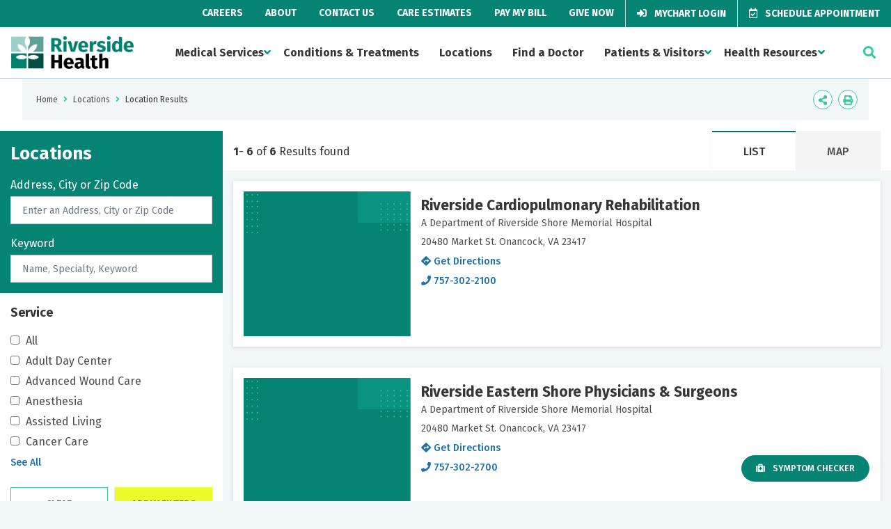

--- FILE ---
content_type: text/html; charset=utf-8
request_url: https://www.riversideonline.com/locations/location-results?type=%7BC548F1D3-BF76-44CD-A55F-9B3800CC1B69%7D
body_size: 10909
content:

<!DOCTYPE html>
<html lang="en" xmlns="http://www.w3.org/1999/xhtml">
<head>
    <link rel="preconnect" href="https://a1.b0e8.com">
    <link rel="preconnect" href="https://cdn1.b0e8.com">
    <link rel="preconnect" href="https://www.google-analytics.com">
    <link rel="preconnect" href="https://www.googletagmanager.com">
    <link rel="preconnect" href="https://fonts.gstatic.com">
    <link rel="preconnect" href="https://fonts.googleapis.com">
    <link rel="preconnect" href="https://stats.g.doubleclick.net">
    <link rel="preconnect" href="https://ixfd2-api.bc0a.com">

    <!-- Google Tag Manager -->
<script>(function(w,d,s,l,i){w[l]=w[l]||[];w[l].push({'gtm.start':
new Date().getTime(),event:'gtm.js'});var f=d.getElementsByTagName(s)[0],
j=d.createElement(s),dl=l!='dataLayer'?'&l='+l:'';j.async=true;j.src=
'https://www.googletagmanager.com/gtm.js?id='+i+dl;f.parentNode.insertBefore(j,f);
})(window,document,'script','dataLayer','GTM-PQGBTC4');</script>
<!-- End Google Tag Manager -->


<!--BE IXF: JavaScript begin-->
<!--Access to and use of BrightEdge AutoPilot - Self Connecting Pages is governed by the
			Infrastructure Product Terms located at: www.brightedge.com/infrastructure-product-terms.
			Customer acknowledges and agrees it has read, understands and agrees to be bound by the
			Infrastructure Product Terms. -->
<script src="https://cdn.bc0a.com/autopilot/f00000000290269/autopilot_sdk.js"></script>
<!--BE IXF: JavaScript end-->

    

    <script type="text/javascript">
        var apiUrl = "https://emi.riversideonline.com/";
    </script>

    <link rel="stylesheet" href="/assets/dist/css/main.min.css?v=20260120091457" />

    

    <script src="/assets/dist/js/jquery-3.5.1.min.js?v=20260120091457"></script>
    <script src="/assets/dist/js/sitecoreForms.min.js?v=20260120091457"></script>
    <script defer src="/assets/dist/js/libraries.min.js?v=20260120091457"></script>
    <script defer src="/assets/dist/js/main.min.js?v=20260120091457"></script>
    <script defer src="/assets/dist/js/runtime.min.js?v=20260120091457"></script>

    <meta charset="utf-8" />
    <meta http-equiv="X-UA-Compatible" content="IE=Edge,chrome=1" />
    <meta name="format-detection" content="telephone=no" />
    <meta name="viewport" content="width=device-width, height=device-height, initial-scale=1.0" />
    <meta name="msvalidate.01" content="3B81F2D862FFC6B6769AC263993E111D" />
    <meta name="referrer" content="origin">

        <link rel="canonical" href="https://www.riversideonline.com/locations/location-results" />
        <meta name="og:url" content="https://www.riversideonline.com/locations/location-results" />
            <link rel="alternate" hreflang="en" href="https://www.riversideonline.com/en/locations/location-results" />

    <link rel="icon" type="image/png" href="/assets/public/favicon.ico" sizes="32x32" />



    <title>Location Results | Riverside</title>

    <meta name="tweettitle" content="Location Results" />
    <meta name="silktide-cms" content="NdBePLrox4UNp0D9hfr0ey0gFKaMmVCWD7Q3Y0scZBx5GC3y3K1iQ0zvLZjSTCWfVnCXU4gosSsTa2jmVGStDdO2llb6wFeAtE31IwD93xLb3ILqOPqEtXBic0ARExEZlfx42rw2D5COJzd2ulqATQ2QVJ2bti5+dqWFx7PW/Aqd1LZNYOAQzC90OLBao7bC19lmbFUtBwBnvujnzaVRvWI9C52B3qG0iK4phzlOVxYqxRznD0cAQUa/ezjYWDCeK2u7o3DG96bA7dQA/OpeRckk9aHcqvtAqMPNEDRJmSVeqzTdM3qD0kX1WyO6kFBY" />
    
    




</head>
<body>
    <!-- Google Tag Manager (noscript) -->
<noscript><iframe src="https://www.googletagmanager.com/ns.html?id=GTM-PQGBTC4"
height="0" width="0" style="display:none;visibility:hidden"></iframe></noscript>
<!-- End Google Tag Manager (noscript) -->
    


<body class="">
    <div class="c-subheader default ">
        <div class="c-subheader__subsite">
        </div>

        <!-- Utility Navigation -->
        <nav class="l-nav c-subheader__nav" role="navigation">
<ul class="l-nav__list">
    <li class="l-nav__item c-subheader__item ">
    <a href="/careers" class="l-nav__link c-subheader__link ">
    Careers
    </a><!--end c-primary-nav__link-->
    </li>
    <!-- end c-primary-nav__list__item -->
    <li class="l-nav__item c-subheader__item ">
    <a href="/about" class="l-nav__link c-subheader__link ">
    About
    </a><!--end c-primary-nav__link-->
    </li>
    <!-- end c-primary-nav__list__item -->
    <li class="l-nav__item c-subheader__item ">
    <a href="/contact-us" class="l-nav__link c-subheader__link ">
    Contact Us
    </a><!--end c-primary-nav__link-->
    </li>
    <!-- end c-primary-nav__list__item -->
    <li class="l-nav__item c-subheader__item ">
    <a href="/patients-and-visitors/care-estimates" class="l-nav__link c-subheader__link ">
    Care Estimates
    </a><!--end c-primary-nav__link-->
    </li>
    <!-- end c-primary-nav__list__item -->
    <li class="l-nav__item c-subheader__item ">
    <a href="/pay-my-bill" class="l-nav__link c-subheader__link ">
    Pay My Bill
    </a><!--end c-primary-nav__link-->
    </li>
    <!-- end c-primary-nav__list__item -->
    <li class="l-nav__item c-subheader__item ">
    <a href="https://riversideonline.com/give" class="l-nav__link c-subheader__link ">
    Give Now
    </a><!--end c-primary-nav__link-->
    </li>
    <!-- end c-primary-nav__list__item -->
    <li class="l-nav__item c-subheader__item ">
    <a href="https://mychart.riversideonline.com/Authentication/Login?%5Fga=2%2E34539297%2E1464258934%2E1600781000%2D514107928%2E1589985103" class="l-nav__link c-subheader__link c-subheader__link--btn">
    <em role="presentation" class="l-nav__icon fas fa-sign-in-alt"></em>
    MyChart Login
    </a><!--end c-primary-nav__link-->
    </li>
    <!-- end c-primary-nav__list__item -->
    <li class="l-nav__item c-subheader__item ">
    <a href="/appointments-and-referrals" class="l-nav__link c-subheader__link c-subheader__link--btn">
    <em role="presentation" class="l-nav__icon far fa-calendar-check"></em>
    Schedule Appointment
    </a><!--end c-primary-nav__link-->
    </li>
    <!-- end c-primary-nav__list__item -->
</ul>
<!-- end c-primary-nav__list -->
</nav>
    </div>

    
    <header class="c-header js-header default  " role="masthead">
        <div class="c-header__inner">
            <button class="c-header__toggle js-mobile-toggle" data-toggles=".c-header__nav">
                <span class="c-header__bar"></span>
                <span class="c-header__bar"></span>
                <span class="c-header__bar"></span>
                Menu
            </button>

                <div class="c-logo">
                    <a href="/" class="c-logo__link" rel="home">
                        <img loading="lazy" class="c-logo__img" height="38" width="176" src="/-/media/shared/logos/riverside_health_logo_svg.svg"
                             alt="Riverside Health" />
                    </a>
                </div>

            <div class="c-header__nav">
                <button class="c-header__mobile c-close-btn c-close-btn--fixed js-close-toggle">
                    <i class="fas fa-times"></i>
                </button>

                <div class="l-container c-header__mobile">
                    <div class="u-padding-top-large u-padding-bottom-large">
                        <h3 class="c-logo c-logo--mobile">
                            <a href="/" class="c-logo__link" rel="home">
                                <img loading="lazy" class="c-logo__img c-logo--mobile" height="38" width="176" src="/-/media/shared/logos/riverside_health_logo_svg.svg"
                                     alt="Riverside Health" />
                            </a>
                        </h3>
                    </div>
                </div>

                <nav class="l-nav " role="navigation">
                    <ul class="l-nav__list">
<li class="l-nav__item c-header__nav-item">
    <a href="https://www.riversideonline.com/medical-services" class="l-nav__link c-header__nav-link js-header-dropdown">Medical Services</a><!--end c-primary-nav__link-->
        <ul class="l-nav__dropdown c-header__dropdown">
<li class="c-header__nav-item">
    <a href="https://www.riversideonline.com/medical-services/cancer-care" class="l-nav__link c-header__nav-link">Cancer Care</a>
</li>
<li class="c-header__nav-item">
    <a href="https://www.riversideonline.com/medical-services/diagnostic-imaging" class="l-nav__link c-header__nav-link">Diagnostic Imaging</a>
</li>
<li class="c-header__nav-item">
    <a href="https://www.riversideonline.com/medical-services/gastroenterology" class="l-nav__link c-header__nav-link">Gastroenterology</a>
</li>
<li class="c-header__nav-item">
    <a href="https://www.riversideonline.com/medical-services/heart-and-vascular" class="l-nav__link c-header__nav-link">Heart and Vascular</a>
</li>
<li class="c-header__nav-item">
    <a href="https://www.riversideonline.com/medical-services/lifelong-health" class="l-nav__link c-header__nav-link">Lifelong Health</a>
</li>
<li class="c-header__nav-item">
    <a href="https://www.riversideonline.com/medical-services/mental-health" class="l-nav__link c-header__nav-link">Mental Health</a>
</li>
<li class="c-header__nav-item">
    <a href="https://www.riversideonline.com/medical-services/neurological-and-spine-institute" class="l-nav__link c-header__nav-link">Neurological and Spine Institute</a>
</li>
<li class="c-header__nav-item">
    <a href="https://www.riversideonline.com/medical-services/orthopedics" class="l-nav__link c-header__nav-link">Orthopedics</a>
</li>
<li class="c-header__nav-item">
    <a href="https://www.riversideonline.com/medical-services/primary-care" class="l-nav__link c-header__nav-link">Primary Care</a>
</li>
<li class="c-header__nav-item">
    <a href="https://www.riversideonline.com/medical-services/md-express-urgent-care" class="l-nav__link c-header__nav-link">Urgent Care</a>
</li>
<li class="c-header__nav-item">
    <a href="https://www.riversideonline.com/medical-services/womens-health" class="l-nav__link c-header__nav-link">Women&#39;s Health</a>
</li>
<li class="c-header__nav-item">
    <a href="https://www.riversideonline.com/medical-services/view-all-services" class="l-nav__link c-header__nav-link">View All Services</a>
</li>
        </ul>

</li>
<li class="l-nav__item c-header__nav-item">
    <a href="https://www.riversideonline.com/conditions-and-treatments" class="l-nav__link c-header__nav-link ">Conditions &amp; Treatments</a><!--end c-primary-nav__link-->
</li>
<li class="l-nav__item c-header__nav-item">
    <a href="https://www.riversideonline.com/locations" class="l-nav__link c-header__nav-link ">Locations</a><!--end c-primary-nav__link-->
</li>
<li class="l-nav__item c-header__nav-item">
    <a href="https://www.riversideonline.com/find-a-doctor" class="l-nav__link c-header__nav-link ">Find a Doctor</a><!--end c-primary-nav__link-->
</li>
<li class="l-nav__item c-header__nav-item">
    <a href="https://www.riversideonline.com/patients-and-visitors" class="l-nav__link c-header__nav-link js-header-dropdown">Patients &amp; Visitors</a><!--end c-primary-nav__link-->
        <ul class="l-nav__dropdown c-header__dropdown">
<li class="c-header__nav-item">
    <a href="https://www.riversideonline.com/patients-and-visitors/accepted-insurance" class="l-nav__link c-header__nav-link">Accepted Insurance</a>
</li>
<li class="c-header__nav-item">
    <a href="https://www.riversideonline.com/patients-and-visitors/care-estimates" class="l-nav__link c-header__nav-link">Care Estimates</a>
</li>
<li class="c-header__nav-item">
    <a href="https://www.riversideonline.com/patients-and-visitors/conflict-resolution" class="l-nav__link c-header__nav-link">Conflict Resolution</a>
</li>
<li class="c-header__nav-item">
    <a href="https://www.riversideonline.com/patients-and-visitors/patient-rights" class="l-nav__link c-header__nav-link">Patient Rights</a>
</li>
<li class="c-header__nav-item">
    <a href="https://www.riversideonline.com/patients-and-visitors/paying-for-healthcare-services" class="l-nav__link c-header__nav-link">Paying for Healthcare Services</a>
</li>
<li class="c-header__nav-item">
    <a href="https://www.riversideonline.com/patients-and-visitors/recognize-a-caregiver" class="l-nav__link c-header__nav-link">Recognize a Caregiver</a>
</li>
<li class="c-header__nav-item">
    <a href="https://www.riversideonline.com/patients-and-visitors/send-a-web-wish" class="l-nav__link c-header__nav-link">Send a Web Wish</a>
</li>
<li class="c-header__nav-item">
    <a href="https://www.riversideonline.com/patients-and-visitors/volunteer" class="l-nav__link c-header__nav-link">Volunteer</a>
</li>
        </ul>

</li>
<li class="l-nav__item c-header__nav-item">
    <a href="https://www.riversideonline.com/health-resources" class="l-nav__link c-header__nav-link js-header-dropdown">Health Resources</a><!--end c-primary-nav__link-->
        <ul class="l-nav__dropdown c-header__dropdown">
<li class="c-header__nav-item">
    <a href="https://www.riversideonline.com/health-resources/clinical-trials" class="l-nav__link c-header__nav-link">Clinical Trials</a>
</li>
<li class="c-header__nav-item">
    <a href="https://www.riversideonline.com/health-resources/events" class="l-nav__link c-header__nav-link">Events</a>
</li>
<li class="c-header__nav-item">
    <a href="https://www.riversideonline.com/health-resources/healthy-you-blogs" class="l-nav__link c-header__nav-link">Healthy You Blogs</a>
</li>
<li class="c-header__nav-item">
    <a href="https://www.riversideonline.com/health-resources/healthy-you-podcast" class="l-nav__link c-header__nav-link">Healthy You Podcast</a>
</li>
<li class="c-header__nav-item">
    <a href="https://www.riversideonline.com/health-resources/riverside-simulation-training-lab" class="l-nav__link c-header__nav-link">Riverside Simulation Training Lab</a>
</li>
<li class="c-header__nav-item">
    <a href="https://www.riversideonline.com/health-resources/symptom-checker" class="l-nav__link c-header__nav-link">Symptom Checker</a>
</li>
        </ul>

</li>
                    </ul>
                </nav>

                <div class="c-header__mobile">
<nav class="l-nav" role="navigation">
<ul class="l-nav__list">
    <li class="l-nav__item c-header__nav-item">
    <a href="/careers" class="l-nav__link c-header__nav-link c-header__nav-link--sub">
    Careers
    </a><!--end c-primary-nav__link-->
    </li>
    <!-- end c-primary-nav__list__item -->
    <li class="l-nav__item c-header__nav-item">
    <a href="/about" class="l-nav__link c-header__nav-link c-header__nav-link--sub">
    About
    </a><!--end c-primary-nav__link-->
    </li>
    <!-- end c-primary-nav__list__item -->
    <li class="l-nav__item c-header__nav-item">
    <a href="/contact-us" class="l-nav__link c-header__nav-link c-header__nav-link--sub">
    Contact Us
    </a><!--end c-primary-nav__link-->
    </li>
    <!-- end c-primary-nav__list__item -->
    <li class="l-nav__item c-header__nav-item">
    <a href="/patients-and-visitors/care-estimates" class="l-nav__link c-header__nav-link c-header__nav-link--sub">
    Care Estimate
    </a><!--end c-primary-nav__link-->
    </li>
    <!-- end c-primary-nav__list__item -->
    <li class="l-nav__item c-header__nav-item">
    <a href="/pay-my-bill" class="l-nav__link c-header__nav-link c-header__nav-link--sub">
    Pay My Bill
    </a><!--end c-primary-nav__link-->
    </li>
    <!-- end c-primary-nav__list__item -->
    <li class="l-nav__item c-header__nav-item">
    <a href="https://riversideonline.com/give" class="l-nav__link c-header__nav-link c-header__nav-link--sub">
    Give Now
    </a><!--end c-primary-nav__link-->
    </li>
    <!-- end c-primary-nav__list__item -->
    <li class="l-nav__item c-header__nav-item">
    <a href="https://mychart.riversideonline.com/Authentication/Login?%5Fga=2%2E34539297%2E1464258934%2E1600781000%2D514107928%2E1589985103" class="l-nav__link c-header__nav-link c-header__nav-link--sub">
    MyChart Login
    </a><!--end c-primary-nav__link-->
    </li>
    <!-- end c-primary-nav__list__item -->
    <li class="l-nav__item c-header__nav-item">
    <a href="/appointments-and-referrals" class="l-nav__link c-header__nav-link c-header__nav-link--sub">
    Schedule Appointment
    </a><!--end c-primary-nav__link-->
    </li>
    <!-- end c-primary-nav__list__item -->
    <li class="l-nav__item c-header__nav-item">
    <a href="/about/newscenter" class="l-nav__link c-header__nav-link c-header__nav-link--sub">
    News Center
    </a><!--end c-primary-nav__link-->
    </li>
    <!-- end c-primary-nav__list__item -->
</ul>
<!-- end c-primary-nav__list -->
</nav><!-- end c-primary-nav -->            </div>
<div class="l-container c-header__mobile">
<div class="u-margin-top-large u-margin-bottom-large">
<strong>Need Help?</strong>
<p>For help in finding a physician, making appointments and general information call Riverside Nurse.</p>
<a href="tel:1-800-675-6368" class="c-btn c-btn--primary   ">
<em class="c-btn__icon fas fa-phone-alt"></em>
1-800-675-6368
</a></div>
<!-- end c-btn -->
<strong>Follow Us Today</strong>
<nav role="navigation">
<ul class="l-icon-nav">
    <li class="l-icon-nav__item ">
        <a href="https://twitter.com/riverside" class="c-icon-btn fab fa-brands fa-x-twitter" target="_blank" rel="noopener">
<svg xmlns="http://www.w3.org/2000/svg" viewBox="0 0 512 512" style="height:0.75rem" class="social-icon-svg"><!--!Font Awesome Free 6.5.2 by @fontawesome - https://fontawesome.com License - https://fontawesome.com/license/free Copyright 2024 Fonticons, Inc.--><path d="M389.2 48h70.6L305.6 224.2 487 464H345L233.7 318.6 106.5 464H35.8L200.7 275.5 26.8 48H172.4L272.9 180.9 389.2 48zM364.4 421.8h39.1L151.1 88h-42L364.4 421.8z"/></svg>
         <span class="u-is-vishidden">Twitter</span>
    </a>
    </li>
    <!-- end c-primary-nav__list__item -->
    <li class="l-icon-nav__item ">
    <a href="https://facebook.com/riversidehealth" class="c-icon-btn fab fa-facebook-f" target="_blank" rel="noopener">
    <span class="u-is-vishidden">Facebook</span>
    </a>
    </li>
    <!-- end c-primary-nav__list__item -->
    <li class="l-icon-nav__item ">
    <a href="https://www.linkedin.com/company/riverside-health-system" class="c-icon-btn fab fa-linkedin-in" target="_blank" rel="noopener">
    <span class="u-is-vishidden">LinkedIn</span>
    </a>
    </li>
    <!-- end c-primary-nav__list__item -->
    <li class="l-icon-nav__item ">
    <a href="https://instagram.com/riversidehealth" class="c-icon-btn fab fa-instagram" target="_blank" rel="noopener">
    <span class="u-is-vishidden">Instagram</span>
    </a>
    </li>
    <!-- end c-primary-nav__list__item -->
    <li class="l-icon-nav__item ">
    <a href="https://youtube.com/riversideonlinetv" class="c-icon-btn fab fa-youtube" target="_blank" rel="noopener">
    <span class="u-is-vishidden">YouTube</span>
    </a>
    </li>
    <!-- end c-primary-nav__list__item -->
</ul>
<!-- end c-primary-nav__list -->
</nav><!-- end c-primary-nav -->
</div>
            </div>

                <button class="c-header__toggle c-header__toggle--xl js-mobile-toggle" data-toggles=".c-header__search">
                <i class="fas fa-search"></i>
            </button>

            <div class="c-header__search">
                <div class="c-simple-search ">
 <label for="txtSiteSearch" class="u-is-vishidden">Search...</label>
                    <input type="search" id="txtSiteSearch" class="c-simple-search__input c-search-form__input" placeholder="Search..." />
                    <button id="btnSiteSearch" class="c-btn c-btn--primary c-btn--small c-btn--noshadow " type="submit" aria-label="click to search the site">
                        <i class="fas fa-search"></i>
                    </button>
                </div>
                <button class="c-header__mobile-xl c-close-btn c-close-btn--link js-close-toggle">
                    <i class="fas fa-times"></i>
                </button>
            </div>
        </div>
    </header>


    






    <main class="main default ">
        
    <div class="c-notification__block">
    </div>



        
    <div class="c-notification__block">
    </div>



        
        

        <div id="divcontent">
                <script type="text/javascript">
        var strings = {
            DistanceLimit: 300 ? 300 : 300,
            ItemsPerPage: 10 ? 10 : 10,
            LocationsFound: 'Locations Found',
            ScheduleAnAppointment: 'SCHEDULE AN APPOINTMENT',
            CurrentDriveTime: 'Current Drive Time: ',
            GetDirections: 'Get Directions',
            Phone: 'Phone',
            MilesfromSearchLocation: 'miles from search location',
            ADepartmentOf: 'A Department of ',
            CommunityLocationServiceType: '{41BA7090-C7F7-4033-865E-BE1B8ADC5156}'

        };
    </script>
    <script defer type="text/javascript" src="https://maps.googleapis.com/maps/api/js?key=AIzaSyC8gFd1v2NQRP6wNvyXdaCDLDYXu951nb0&libraries=places"></script>
    <script defer src="/assets/js/location_autocomplete.js?v=20260120091453"></script>
    <script defer src="/assets/js/location.js?v=20260120091453"></script>
    <script defer src="/assets/js/geolocation.js?v=20260120091453"></script>
    <div class="l-page-tools-wrap">
        <div class="l-container">
            
<div class="l-page-tools">
    <ul class="c-breadcrumbs">
                                <li class="c-breadcrumbs__item"><a href="https://www.riversideonline.com/">Home</a></li>
                                <li class="c-breadcrumbs__item"><span aria-hidden="true"></span></li>
                                <li class="c-breadcrumbs__item"><a href="https://www.riversideonline.com/locations">Locations</a></li>
                                <li class="c-breadcrumbs__item"><span aria-hidden="true"></span></li>
                        <li class="c-breadcrumbs__item">Location Results</li>

    </ul>

    <ul class="l-icon-nav">
    <li class="l-icon-nav__item c-share">
        <a href="#" class="c-icon-btn fas fa-share-alt c-share__trigger js-share">
            <span class="u-is-vishidden">Icon Label</span>
        </a>
        <ul class="l-icon-nav l-icon-nav--vert c-share__dropdown">
            <li class="l-icon-nav__item c-share__item">
                <a href="#" class="c-icon-btn fab fa-facebook-f c-icon-btn--facebook">
                    <span class="u-is-vishidden">Icon Label</span>
                </a>
            </li>
            <li class="l-icon-nav__item c-share__item">
                <a href="#" id="twblog" class="c-icon-btn fab fa-brands fa-x-twitter" target="_blank" rel="noopener">
                    <svg xmlns="http://www.w3.org/2000/svg" viewBox="0 0 512 512" class="social-icon-svg">
                        <path d="M389.2 48h70.6L305.6 224.2 487 464H345L233.7 318.6 106.5 464H35.8L200.7 275.5 26.8 48H172.4L272.9 180.9 389.2 48zM364.4 421.8h39.1L151.1 88h-42L364.4 421.8z" />
                    </svg>
                    <span class="u-is-vishidden">Twitter</span>
                </a>
            </li>
            <li class="l-icon-nav__item c-share__item">
                <a href="#" class="c-icon-btn fas fa-envelope c-icon-btn--general">
                    <span class="u-is-vishidden">Icon Label</span>
                </a>
            </li>
        </ul>
    </li>
    <li class="l-icon-nav__item">
        <a href="#" class="c-icon-btn fas fa-print js-print">
            <span class="u-is-vishidden">Icon Label</span>
        </a>
    </li>
</ul>
</div>
        </div>
    </div>
    <div class="c-location-results">
        <input id="LocationSearchPage" type="hidden" value="https://www.riversideonline.com/locations/location-results" />
        <input id="DefaultLocationAbreviation" type="hidden" value="VA" />

        <div class="c-location-results__container">
            <input name="list_type" type="radio" checked="checked" id="list_view">
            <input name="list_type" type="radio" id="map_view">
            <a href="" class="c-location-results__filter-toggle">
                <i class="fa fa-sliders-h"></i> Filter Results
            </a>
            <div class="c-location-results__sidebar">
                <div class="c-location-results__mobile-head">
                    <a href="" class="c-location-results__mobile-close">
                        &times;
                    </a>
                    <h3 class="c-location-results__mobile-header">
                        Filter Results
                    </h3>
                </div>
                <form id="form" name="secondary-filters" action=" " method="post" autocomplete="off">
                    <div class="c-location-results__search">
                        <h2 class="c-location-results__search-heading">Locations</h2>
                        <div class="c-form-group c-form-group--inline c-form-group--light">
                            <label for="LocationsearchAddressField">Address, City or Zip Code</label>
                            <input id="LocationsearchAddressField" type="text" autocomplete="chrome-off" onkeypress="return CheckEnter(event,'location-search-button');" placeholder="Enter an Address, City or Zip Code" />

                        </div>
                        <div class="c-form-group c-form-group--inline c-form-group--light">

                            <label for="LocationsearchKeywordField">Keyword</label>
                            <input id="LocationsearchKeywordField" type="text" onkeypress="return CheckEnter(event,'location-search-button');" placeholder="Name, Specialty, Keyword" />

                        </div>
                    </div>
                    <div class="c-location-results__filters">
                        <h5 class="c-location-results__filters-heading">Service</h5>
                        <input type="checkbox" name="toggle_filter" id="toggle_filter">

                            <div class="c-location-results__filters-block">
                                <div class="c-form-group c-form-group--inline">
                                    <label for="allLocType">
                                        <input id="allLocType" value="-1" type="checkbox" />
                                        All
                                    </label>
                                </div>

                                    <div class="c-form-group c-form-group--inline">
                                        <label for="option0">
                                            <input id="option0" value="{0913DD8D-39A8-430F-A471-F9E2D98C1438}" type="checkbox" name="searchLocationTypes" />
                                            Adult Day Center
                                        </label>
                                    </div>
                                    <div class="c-form-group c-form-group--inline">
                                        <label for="option1">
                                            <input id="option1" value="{78D7A9D4-F65A-41A0-87C2-1D70E0E8C267}" type="checkbox" name="searchLocationTypes" />
                                            Advanced Wound Care
                                        </label>
                                    </div>
                                    <div class="c-form-group c-form-group--inline">
                                        <label for="option2">
                                            <input id="option2" value="{FDDD2287-0CED-4EBE-B1B6-E3F79B96A1FD}" type="checkbox" name="searchLocationTypes" />
                                            Anesthesia
                                        </label>
                                    </div>
                                    <div class="c-form-group c-form-group--inline">
                                        <label for="option3">
                                            <input id="option3" value="{71D8E63B-C2C6-4BF8-9540-076C3CCFA335}" type="checkbox" name="searchLocationTypes" />
                                            Assisted Living
                                        </label>
                                    </div>
                                    <div class="c-form-group c-form-group--inline">
                                        <label for="option4">
                                            <input id="option4" value="{1C3CAAC7-1CF8-429A-8505-AE41ED3597A6}" type="checkbox" name="searchLocationTypes" />
                                            Cancer Care
                                        </label>
                                    </div>
                                    <div class="c-form-group c-form-group--inline">
                                        <label for="option5">
                                            <input id="option5" value="{5AF0F8B8-97DC-4D0E-AA63-38624A3DA18B}" type="checkbox" name="searchLocationTypes" />
                                            Dentistry
                                        </label>
                                    </div>
                                    <div class="c-form-group c-form-group--inline">
                                        <label for="option6">
                                            <input id="option6" value="{2EE56FCB-EB87-4188-BB71-61C5EBB5F5A9}" type="checkbox" name="searchLocationTypes" />
                                            Diagnostic Imaging
                                        </label>
                                    </div>
                                    <div class="c-form-group c-form-group--inline">
                                        <label for="option7">
                                            <input id="option7" value="{C1496F61-2E8B-476B-97C9-CA9EA5E3BAEF}" type="checkbox" name="searchLocationTypes" />
                                            Ear Nose Throat
                                        </label>
                                    </div>
                                    <div class="c-form-group c-form-group--inline">
                                        <label for="option8">
                                            <input id="option8" value="{9BECE20A-88C1-4EA5-AD98-F2E617B24F8B}" type="checkbox" name="searchLocationTypes" />
                                            Emergency and Trauma
                                        </label>
                                    </div>
                                    <div class="c-form-group c-form-group--inline">
                                        <label for="option9">
                                            <input id="option9" value="{50B1C85D-6365-447F-B682-AD50F2F53596}" type="checkbox" name="searchLocationTypes" />
                                            Endocrinology
                                        </label>
                                    </div>
                                    <div class="c-form-group c-form-group--inline">
                                        <label for="option10">
                                            <input id="option10" value="{E16E54CC-1704-47D9-9A12-61F3751B0BFF}" type="checkbox" name="searchLocationTypes" />
                                            Eye Care
                                        </label>
                                    </div>
                                    <div class="c-form-group c-form-group--inline">
                                        <label for="option11">
                                            <input id="option11" value="{AFFB80EA-285C-4234-A03A-D3EB4E136C0B}" type="checkbox" name="searchLocationTypes" />
                                            Gastroenterology
                                        </label>
                                    </div>
                                    <div class="c-form-group c-form-group--inline">
                                        <label for="option12">
                                            <input id="option12" value="{2615D3E3-43FB-4EED-AF95-2138CB0E77D1}" type="checkbox" name="searchLocationTypes" />
                                            Heart and Vascular
                                        </label>
                                    </div>
                                    <div class="c-form-group c-form-group--inline">
                                        <label for="option13">
                                            <input id="option13" value="{B0691005-1798-4D0A-B895-8052E3FE42CD}" type="checkbox" name="searchLocationTypes" />
                                            Home Health Care
                                        </label>
                                    </div>
                                    <div class="c-form-group c-form-group--inline">
                                        <label for="option14">
                                            <input id="option14" value="{74FDA7F7-B089-4144-8E9C-E8867957DC36}" type="checkbox" name="searchLocationTypes" />
                                            Hospice Care
                                        </label>
                                    </div>
                                    <div class="c-form-group c-form-group--inline">
                                        <label for="option15">
                                            <input id="option15" value="{7D7E089C-15A6-4E82-9FE0-51B1366E6592}" type="checkbox" name="searchLocationTypes" />
                                            Independent Living
                                        </label>
                                    </div>
                                    <div class="c-form-group c-form-group--inline">
                                        <label for="option16">
                                            <input id="option16" value="{ADFA805F-2CBD-41E0-8733-9ABFAB74E352}" type="checkbox" name="searchLocationTypes" />
                                            Infusion
                                        </label>
                                    </div>
                                    <div class="c-form-group c-form-group--inline">
                                        <label for="option17">
                                            <input id="option17" value="{8984B61E-19A9-4161-8070-DC78EE914C5E}" type="checkbox" name="searchLocationTypes" />
                                            Mammogram
                                        </label>
                                    </div>
                                    <div class="c-form-group c-form-group--inline">
                                        <label for="option18">
                                            <input id="option18" value="{1961CD3B-CC35-47F9-B4EF-CA5015DCBA22}" type="checkbox" name="searchLocationTypes" />
                                            Memory Care
                                        </label>
                                    </div>
                                    <div class="c-form-group c-form-group--inline">
                                        <label for="option19">
                                            <input id="option19" value="{7387221F-43CC-4B96-B437-3DE0BBB63C30}" type="checkbox" name="searchLocationTypes" />
                                            Mental Health &amp; Recovery
                                        </label>
                                    </div>
                                    <div class="c-form-group c-form-group--inline">
                                        <label for="option20">
                                            <input id="option20" value="{4F67C390-A635-4521-8669-7347CE2E1BAD}" type="checkbox" name="searchLocationTypes" />
                                            Nephrology
                                        </label>
                                    </div>
                                    <div class="c-form-group c-form-group--inline">
                                        <label for="option21">
                                            <input id="option21" value="{572DAFBE-8279-4A21-B58F-6452936F3D08}" type="checkbox" name="searchLocationTypes" />
                                            Neurological and Spine Institute
                                        </label>
                                    </div>
                                    <div class="c-form-group c-form-group--inline">
                                        <label for="option22">
                                            <input id="option22" value="{80251DA2-7054-4208-A288-C1ABC771ED1B}" type="checkbox" name="searchLocationTypes" />
                                            Nutrition Services
                                        </label>
                                    </div>
                                    <div class="c-form-group c-form-group--inline">
                                        <label for="option23">
                                            <input id="option23" value="{C2589189-E041-4623-A8B2-87A9C2AC00AC}" type="checkbox" name="searchLocationTypes" />
                                            Orthopedics
                                        </label>
                                    </div>
                                    <div class="c-form-group c-form-group--inline">
                                        <label for="option24">
                                            <input id="option24" value="{75E71C31-1499-4049-AF4A-44DFBF457C6E}" type="checkbox" name="searchLocationTypes" />
                                            Pain Management
                                        </label>
                                    </div>
                                    <div class="c-form-group c-form-group--inline">
                                        <label for="option25">
                                            <input id="option25" value="{A0761ED1-727E-4F9F-82F2-ADC837C5FB69}" type="checkbox" name="searchLocationTypes" />
                                            Performing Arts Medicine
                                        </label>
                                    </div>
                                    <div class="c-form-group c-form-group--inline">
                                        <label for="option26">
                                            <input id="option26" value="{2AA7D0F2-EF68-4B95-AAF0-EC795EB8003F}" type="checkbox" name="searchLocationTypes" />
                                            Pharmacy
                                        </label>
                                    </div>
                                    <div class="c-form-group c-form-group--inline">
                                        <label for="option27">
                                            <input id="option27" value="{63188326-3998-4FAE-8DE5-F379FCFC528F}" type="checkbox" name="searchLocationTypes" />
                                            Physical Therapy
                                        </label>
                                    </div>
                                    <div class="c-form-group c-form-group--inline">
                                        <label for="option28">
                                            <input id="option28" value="{8A6D5376-ED93-4062-BE07-945E23D5D173}" type="checkbox" name="searchLocationTypes" />
                                            Plastic Surgery
                                        </label>
                                    </div>
                                    <div class="c-form-group c-form-group--inline">
                                        <label for="option29">
                                            <input id="option29" value="{40D29B65-23BB-4554-9183-B19DB5DE1431}" type="checkbox" name="searchLocationTypes" />
                                            Primary Care
                                        </label>
                                    </div>
                                    <div class="c-form-group c-form-group--inline">
                                        <label for="option30">
                                            <input id="option30" value="{69589EE2-DFF5-44C4-9EF0-72CC98CECB53}" type="checkbox" name="searchLocationTypes" />
                                            Psychiatric Emergency Department
                                        </label>
                                    </div>
                                    <div class="c-form-group c-form-group--inline">
                                        <label for="option31">
                                            <input id="option31" value="{C548F1D3-BF76-44CD-A55F-9B3800CC1B69}" type="checkbox" name="searchLocationTypes" />
                                            Pulmonary Medicine
                                        </label>
                                    </div>
                                    <div class="c-form-group c-form-group--inline">
                                        <label for="option32">
                                            <input id="option32" value="{D2135242-4E1F-4849-8E20-16ADFC01ACB7}" type="checkbox" name="searchLocationTypes" />
                                            Radiosurgery
                                        </label>
                                    </div>
                                    <div class="c-form-group c-form-group--inline">
                                        <label for="option33">
                                            <input id="option33" value="{24FC850D-423C-47C0-B993-2955DF6BA070}" type="checkbox" name="searchLocationTypes" />
                                            Rehabilitation
                                        </label>
                                    </div>
                                    <div class="c-form-group c-form-group--inline">
                                        <label for="option34">
                                            <input id="option34" value="{AD5A0733-87B9-4E00-9366-3BBDB7DD4878}" type="checkbox" name="searchLocationTypes" />
                                            Respite Care
                                        </label>
                                    </div>
                                    <div class="c-form-group c-form-group--inline">
                                        <label for="option35">
                                            <input id="option35" value="{41BA7090-C7F7-4033-865E-BE1B8ADC5156}" type="checkbox" name="searchLocationTypes" />
                                            Retirement Communities
                                        </label>
                                    </div>
                                    <div class="c-form-group c-form-group--inline">
                                        <label for="option36">
                                            <input id="option36" value="{011DD16E-777D-4BDA-8F22-816D2FC84E35}" type="checkbox" name="searchLocationTypes" />
                                            Rheumatology
                                        </label>
                                    </div>
                                    <div class="c-form-group c-form-group--inline">
                                        <label for="option37">
                                            <input id="option37" value="{5D895696-7698-4EFA-8A87-2C2D421E7AAC}" type="checkbox" name="searchLocationTypes" />
                                            Senior Living
                                        </label>
                                    </div>
                                    <div class="c-form-group c-form-group--inline">
                                        <label for="option38">
                                            <input id="option38" value="{57F04F69-0601-446F-89C7-66DD9E60CE68}" type="checkbox" name="searchLocationTypes" />
                                            Skilled Nursing
                                        </label>
                                    </div>
                                    <div class="c-form-group c-form-group--inline">
                                        <label for="option39">
                                            <input id="option39" value="{03CE8F27-A12A-460D-9E5C-2B0730AF532B}" type="checkbox" name="searchLocationTypes" />
                                            Sleep Medicine
                                        </label>
                                    </div>
                                    <div class="c-form-group c-form-group--inline">
                                        <label for="option40">
                                            <input id="option40" value="{24D31662-4EE4-4046-B4ED-4642AAD9BB01}" type="checkbox" name="searchLocationTypes" />
                                            Sports Medicine
                                        </label>
                                    </div>
                                    <div class="c-form-group c-form-group--inline">
                                        <label for="option41">
                                            <input id="option41" value="{EC4084CF-C654-4D11-8BBC-FD8A246491D5}" type="checkbox" name="searchLocationTypes" />
                                            Surgery
                                        </label>
                                    </div>
                                    <div class="c-form-group c-form-group--inline">
                                        <label for="option42">
                                            <input id="option42" value="{ADF2CC73-8059-4333-9D3B-231E2A634F02}" type="checkbox" name="searchLocationTypes" />
                                            Telehealth
                                        </label>
                                    </div>
                                    <div class="c-form-group c-form-group--inline">
                                        <label for="option43">
                                            <input id="option43" value="{9D1B51A2-9D68-495C-BB88-29AA0530BC01}" type="checkbox" name="searchLocationTypes" />
                                            Urgent Care
                                        </label>
                                    </div>
                                    <div class="c-form-group c-form-group--inline">
                                        <label for="option44">
                                            <input id="option44" value="{9ECEF6DC-5941-4C96-87D4-2AAC5C4306F2}" type="checkbox" name="searchLocationTypes" />
                                            Urology
                                        </label>
                                    </div>
                                    <div class="c-form-group c-form-group--inline">
                                        <label for="option45">
                                            <input id="option45" value="{B636A7FD-2232-443F-9A0F-78643F18F2AF}" type="checkbox" name="searchLocationTypes" />
                                            Wellness and Fitness
                                        </label>
                                    </div>
                                    <div class="c-form-group c-form-group--inline">
                                        <label for="option46">
                                            <input id="option46" value="{E7CED37E-6777-4B88-AD8B-482FF8005F77}" type="checkbox" name="searchLocationTypes" />
                                            Woman and Infant Care
                                        </label>
                                    </div>
                                    <div class="c-form-group c-form-group--inline">
                                        <label for="option47">
                                            <input id="option47" value="{45BAFF2C-AFFE-4594-83F0-6E5FDA6F8730}" type="checkbox" name="searchLocationTypes" />
                                            Women&#39;s Health
                                        </label>
                                    </div>
                                    <div class="c-form-group c-form-group--inline">
                                        <label for="option48">
                                            <input id="option48" value="{557F646E-11F8-46A2-9895-A30B4F807F33}" type="checkbox" name="searchLocationTypes" />
                                            Womens Heart
                                        </label>
                                    </div>
                            </div>
                        <label for="toggle_filter" class="c-location-results__toggle-btn">
                            <span>See All</span>
                            <span>Hide</span>
                        </label>

                        <div class="c-form-group c-form-group--inline" style="display:none;">
                            <label for="searchField"> Location Type</label>
                            <select id="searchLocationTags">
                                <option value="-1"> All </option>
                                    <option value="{9377DA92-3B45-43F9-AB26-C34EBBFC472D}">Our Hospital</option>
                                    <option value="{CE94DD08-1627-4C57-BC13-0EB838FC9264}">Specialty Hospital</option>

                            </select>
                        </div>
                    </div>
                    <div class="c-location-results__buttons">
                        <input class="c-btn c-btn--secondary c-btn--small" type="reset" id="reset" value="Clear" />
                        <input class="c-btn c-btn--primary c-btn--small" type="button" id="location-search-button" value="Apply Filters" />
                    </div>
                </form>
            </div>

            <div class="c-location-results__main">

                <div class="c-location-results__topbar">
                    <h2 id="noResultFound" style="display:none">No Locations Found</h2>

                    <div class="c-location-results__counter" id="location-count">
                    </div>
                    <div class="c-location-results__counter c-location-results__counter--map" id="location-map-count">
                    </div>
                    <div class="c-location-results__tabs">
                        <label for="list_view">list</label>
                        <label for="map_view">map</label>
                    </div>
                </div>
                <div class="c-location-results__list">
                    <div class="c-location-results__list-wrapper">
                    </div>

                </div>
                <div class="c-location-results__map">
                    <div class="c-location-results__map-list" id="avid-loc-col-center">
                    </div>

                    <div class="c-location-results__map-wrapper" id="map">
                    </div>
                </div>
                <div class="c-location-pagination">
                    <ul class="c-pagination"></ul>
                </div>
            </div>
        </div>
    </div>
    <div class="c-location-map-results" aria-hidden="true" aria-labelledby="map-view" style="display:none;">
        <div class="location-search__message">
            <span class="location-search__message-text">Map</span>
        </div>
        <div id="avid-loc-container">

            <div id="avid-loc-col-right">
                <div class="avid-loc-col-inner"></div>
            </div>
        </div>
    </div>
    <script id="tmplLocation" type="text/x-jsrender">

        <div id="1" class="c-location-results__item" data-location="Riverside Regional Medical" data-icon="/images/marker-green.svg" data-lng="-76.48180616904313" data-lat="37.06265346804237">
        
            <div class="c-location-results__item-picture">
                {^{if getLocationImage !=""}}
                <a class="c-location-results__item-picture-link" href="#">
                    <img loading="lazy" onerror="if (this.src != '/images/location-placeholder.jpg') this.src = '/images/location-placeholder.jpg'" src="{{:getLocationImage}}" alt=" {{:Title}}">
                </a>

                {{/if}}

            </div>
            <div class="c-location-results__item-group">
                <div class="c-location-results__item-info">
                    <a href="{{:ProfileUrl}}">
                        <h3>  {{:Title}}</h3>

                    </a>
                    {^{if DepartmentName !=""}}

                    <p>  A Department of   {{:DepartmentName}}</p>
                    {{/if}}
                    <p>  {{:getAddress}} {{:City}}, {{:State}} {{:Zipcode}}</p>
                    {^{if GoogleMapLink !=""}}
                    <p>
                        <a href="{{:GoogleMapLink}}">
                            <i class="fa fa-directions"></i> Get Directions
                        </a>
                    </p>
                    {{/if}}


                    {^{if PhoneNumber !=""}}
                    <p>
                        <a class="c-location-results__item-phone" href="tel:{{:PhoneNumber}}">
                            <i class="fa fa-phone"></i>
                            <span>  Phone</span>
                            {{:PhoneNumber}}
                        </a>
                    </p>

                    {{/if}}


                    {^{if NewPatientsNumber !=""}}
                    <p>
                        <a class="c-location-results__item-phone" href="tel:{{:PhoneNumber}}">
                            <i class="fa fa-phone"></i>
                            <span>  Phone</span>
                            {{:NewPatientsNumber}}
                        </a>
                    </p>

                    {{/if}}
                    {^{if FaxNumber !=""}}
                    <p>

                        <span>  Fax</span>
                        {{:FaxNumber}}

                    </p>

                    {{/if}}


                </div>
                <div class="c-location-results__item-actions">
                    {^{if   virtualTour != null && VirtualTour !=""}}
                    <a class="c-btn c-btn--primary c-btn--small">
        Take a Virtual Tour
                    </a>
                    {{/if}}


                    {^{if DriveTime !=null}}

                    <p class="c-location-results__item-drive">
                        <i class="fa fa-location-arrow"></i>
        Current Drive Time:  {{:DriveTime}}
                    </p>

                    {{/if}}
                    {^{if Distance !=null}}
                    <p>  {{:Distance}} miles from search location</p>


                    {{/if}}

                </div>
            </div>
        </div>
    </script>
    <script id="tmplPage" type="text/x-jsrender">
        <nav class="pager" role="navigation" aria-labelledby="pagination-heading">
            <h4 id="pagination-heading" class="visually-hidden">Pagination</h4>
            <ul class="pager__items js-pager__items">
                <li class="pager__item pager__item--previous">
        
                    <a href="#" title="GoTo Previous Page" rel="prev">
                        <span class="visually-hidden">Prev</span>
                    </a>
        
                </li>
                {^{for start=start end=end+1 ~current=current}}
                <li id="{:#index}" data-link="class{:~current == (#getIndex()+1) ? 'pager__item is-active':'pager__item'}">
        
                    <a href="#" data-link="title{:~current == (#getIndex()+1) ? 'Current' : 'Goto Page ' + #getIndex()}">
                        <span class="visually-hidden">
                            {^{if ~current ==(#getIndex()+1)}}
        Current
                            {{else}}
        Goto Page
                            {{/if}}
                        </span>{{:}}
                    </a>
        
                </li>
                {{/for}}
                <li class="pager__item pager__item--next">
        
                    <a href="#" title="GoTo Next Page" rel="next">
                        <span class="visually-hidden">Next</span>
                    </a>
        
                </li>
            </ul>
        </nav>
    </script>
    <script>
        var helpers = {
            prevPage: function () {
                var prev = pages.current == pages.start ? pages.end : pages.current - 1;
                $.observable(pages).setProperty("current", prev);
                ChangePage(prev);
                return false;
            },
            switchPage: function (ev) {
                $.observable(pages).setProperty("current", ev.data);
                ChangePage(ev.data);
                return false;
            },
            nextPage: function () {
                var next = pages.current == pages.end ? pages.start : pages.current + 1;
                $.observable(pages).setProperty("current", next);
                ChangePage(next);
                return false;
            }
        }



        function ChangePage(page) {
            var template = $.templates("#tmplLocation");
            var htmlOutput = template.render(paginate(results, pages.size, page));

            $(".c-location-results__list-wrapper").html(htmlOutput);
        }

    </script>

        </div>
    </main>

    <footer class="c-footer" role="contentinfo">
<div class="c-footer__top">
<div class="l-container c-footer__grid">
<div class="c-footer__col c-footer__col--bordered">
<h3 class="c-logo c-logo--footer">
<a href="/" class="c-logo__link" rel="home">
<img class="c-logo__img" height="38" width="176" src="/-/media/shared/logos/riverside_health_logo_reverse_svg.svg" alt="Riverside Health" />
</a><!--end c-logo__link-->
</h3>
<!--end c-logo-->
<p>Our mission to care for others as we would care for those we love drives us to support a number of health, education and community programs.</p>
<nav class="c-footer__social" role="navigation">
<ul class="l-icon-nav">
    <li class="l-icon-nav__item ">
    <a href="https://twitter.com/riverside" class="c-icon-btn fab fa-brands fa-x-twitter" target="_blank" rel="noopener">
    <svg xmlns="http://www.w3.org/2000/svg" viewbox="0 0 512 512" style="height:0.75rem;" class="social-icon-svg"><!--!Font Awesome Free 6.5.2 by @fontawesome - https://fontawesome.com License - https://fontawesome.com/license/free Copyright 2024 Fonticons, Inc.-->
    <path d="M389.2 48h70.6L305.6 224.2 487 464H345L233.7 318.6 106.5 464H35.8L200.7 275.5 26.8 48H172.4L272.9 180.9 389.2 48zM364.4 421.8h39.1L151.1 88h-42L364.4 421.8z"></path>
    </svg>
    <span class="u-is-vishidden">Twitter</span>
    </a>
    </li>
    <!-- end c-primary-nav__list__item -->
    <li class="l-icon-nav__item ">
    <a href="https://facebook.com/riversidehealth" class="c-icon-btn fab fa-facebook-f" target="_blank" rel="noopener">
    <span class="u-is-vishidden">Facebook</span>
    </a>
    </li>
    <!-- end c-primary-nav__list__item -->
    <li class="l-icon-nav__item ">
    <a href="https://www.linkedin.com/company/riverside-health-system" class="c-icon-btn fab fa-linkedin-in" target="_blank" rel="noopener">
    <span class="u-is-vishidden">LinkedIn</span>
    </a>
    </li>
    <!-- end c-primary-nav__list__item -->
    <li class="l-icon-nav__item ">
    <a href="https://instagram.com/riversidehealth" class="c-icon-btn fab fa-instagram" target="_blank" rel="noopener">
    <span class="u-is-vishidden">Instagram</span>
    </a>
    </li>
    <!-- end c-primary-nav__list__item -->
    <li class="l-icon-nav__item ">
    <a href="https://youtube.com/riversideonlinetv" class="c-icon-btn fab fa-youtube" target="_blank" rel="noopener">
    <span class="u-is-vishidden">YouTube</span>
    </a>
    </li>
    <!-- end c-primary-nav__list__item -->
</ul>
<!-- end c-primary-nav__list -->
</nav><!-- end c-primary-nav -->
</div>
<div class="c-footer__col c-footer__col--bordered">
<ul class="c-footer-nav">
    <li class="c-footer-nav__item"><a href="/about/newscenter" class="c-footer-nav__link">News Center</a></li>
    <li class="c-footer-nav__item"><a href="/riverside-nurse" class="c-footer-nav__link">Nursing Recruitment &amp; Resources</a></li>
    <li class="c-footer-nav__item"><a href="/patients-and-visitors/paying-for-healthcare-services" class="c-footer-nav__link">Price Transparency</a></li>
    <li class="c-footer-nav__item"><a href="/provider-recruitment" class="c-footer-nav__link">Provider Recruitment &amp; Engagement</a></li>
    <li class="c-footer-nav__item"><a href="/foundation" class="c-footer-nav__link">Riverside Foundation</a></li>
    <!--end c-footer-nav-->
</ul>
</div>
<div class="c-footer__col">
<p><strong>Need Help?</strong></p>
<p>For help in finding a physician, making appointments and general information call Riverside Nurse.</p>
<div class="c-btn__inner"><a href="tel:8006756368" class="c-btn c-btn--secondary    ">
<em class="c-btn__icon fas fa-phone-alt"></em>
1-800-675-6368
</a></div>
<!--end c-btn__inner-->
<!-- end c-btn -->
</div>
</div>
</div>
<!--BE IXF: The following <div> block needs to be placed in the location where the link block will be displayed-->
<!--BE IXF: For your website, the location is   -->
<div class="be-ix-link-block"><!--Link Block Target Div--></div>
<!--BE IXF: end -->
<div class="c-footer__bottom">
<div class="l-container c-footer__grid">
<ul class="c-footer-nav c-footer-nav--inline">
    <li class="c-footer-nav__item"><a class="c-footer-nav__link" href="/patients-and-visitors/patient-rights/notice-of-privacy">Privacy Policy</a></li>
    <li class="c-footer-nav__item"><a class="c-footer-nav__link" href="/patients-and-visitors/patient-rights/nondiscrimination-and-accessibility">Non-Discrimination Policy</a></li>
    <li class="c-footer-nav__item"><a class="c-footer-nav__link" href="/patients-and-visitors/patient-rights/web-privacy-policy">Web Privacy Policy</a></li>
</ul>
<span>&copy;2025 - Riverside Health  |   All right reserved</span>
</div>
</div>
<div class="c-footer__toolbar">
<a id="showSchedAppt" class="c-covid-popup__trigger" href="https://mychart.riversideonline.com/mychart/openscheduling" style="display:none;"> <em class="fa fa-medkit"></em> <span>Schedule Appointment</span></a>
<a id="showSymptomChecker" class="c-covid-popup__trigger" href="/health-resources/symptom-checker"> <em class="fa fa-medkit"></em> <span> Symptom Checker</span></a>
<a href="#" id="showContactUs" class="c-contact-popup__trigger" style="display:none;"> <em class="fas fa-mobile-alt"></em> <span>Contact Us</span></a>
</div>
</footer>
    <script defer src="/assets/js/custom.js?v=20260120091454"></script>
</body>
</body>
</html>

--- FILE ---
content_type: application/x-javascript
request_url: https://www.riversideonline.com/assets/js/location_autocomplete.js?v=20260120091453
body_size: 2578
content:
var location_autocomplete = function (inputID, currentLocationText, dropdownID) {
    'use strict';

    var inp = document.getElementById(inputID);
    var _currentLocationText = currentLocationText;
    var _dropdownID = dropdownID;
    var placeName, lat, lng;
    var autocompleteInp;

    function getLocation() {
        if (navigator.geolocation) {

            navigator.geolocation.getCurrentPosition(function (position) {

                lat = position.coords.latitude;
                lng = position.coords.longitude;

                var point = new google.maps.LatLng(lat, lng);
                new google.maps.Geocoder().geocode(
                    { 'latLng': point },
                    function (res, status) {
                        console.log(res);
                        //var zip = res[0].formatted_address.match(/,\s\w{2}\s(\d{5})/);
                        document.getElementById(inputID).value = getZipCodeFromResults(res);
                    }
                );


            }, function (error) {
                console.log("Error: " + error);
            });
        } else {
            console.log("Geolocation is not supported by this browser.");
        }
    }

    function getZipCodeFromResults(results) {
        var zip = "";
        for (var i = 0; i < results[0].address_components.length; i++) {
            for (var j = 0; j < results[0].address_components[i].types.length; j++) {
                if (results[0].address_components[i].types[j] == "postal_code") {
                    zip = results[0].address_components[i].long_name;
                    break;
                }
            }
            if (zip != "") break;
        }
        return zip;
    }

    function closeAllLists(elmnt) {
        /*close all autocomplete lists in the document,
        except the one passed as an argument:*/
        var x = document.getElementsByClassName("autocomplete-items");
        for (var i = 0; i < x.length; i++) {
            if (elmnt !== x[i] && elmnt !== inp) {
                x[i].parentNode.removeChild(x[i]);
            }
        }

        x = document.getElementsByClassName("search-widget__dropdown");
        for (var y = 0; y < x.length; y++) {
            if (elmnt !== x[y] && elmnt !== inp) {
                x[y].parentNode.removeChild(x[y]);
            }
        }

    }

    function displayOption() {
        /*close any already open lists of autocompleted values*/
        //closeAllLists();
        if ($("#fad-location-dropdow").length == 0) {
        if (!inp.value) {
            /*create a DIV element that will contain the items (values):*/
            var a = document.createElement("DIV");
            a.setAttribute("id", _dropdownID);
            a.setAttribute("class", "search-widget__dropdown");

            /*append the DIV element as a child of the autocomplete container:*/
            inp.parentNode.appendChild(a);

            /*create a DIV element for each matching element:*/
            var b = document.createElement("DIV");
            b.setAttribute("class", "search-widget__dropdown-location");
            b.style.opacity = 1;
            b.style.visibility = "visible";
            /*make the matching letters bold:*/
            b.innerHTML = "<span class='site-link '>" + _currentLocationText + "</span>";
            /*insert a input field that will hold the current array item's value:*/
            b.innerHTML += "<input type='hidden' value='" + _currentLocationText + "'>";
            /*execute a function when someone clicks on the item value (DIV element):*/
            b.addEventListener("click", function (e) {
                /*insert the value for the autocomplete text field:*/
                //inp.value = this.getElementsByTagName("input")[0].value;
                if (this.getElementsByTagName("input")[0].value === _currentLocationText)
                    getLocation();
                /*close the list of autocompleted values,
                (or any other open lists of autocompleted values:*/
                closeAllLists();
                return false;
            });
            a.appendChild(b);
        }
        else {
            closeAllLists();
        }
        }
    }

    // Bias the autocomplete object to the user's geographical location,
    // as supplied by the browser's 'navigator.geolocation' object.
    function geolocate(autocomplete) {
        if (navigator.geolocation) {
            navigator.geolocation.getCurrentPosition(function (position) {
                var geolocation = {
                    lat: position.coords.latitude,
                    lng: position.coords.longitude
                };
                var circle = new google.maps.Circle(
                    { center: geolocation, radius: position.coords.accuracy });
                autocomplete.setBounds(circle.getBounds());
            });
        }
    }

    function setGoogleLocation() {
        var defaultBounds = new google.maps.LatLngBounds(
            new google.maps.LatLng(-33.8902, 151.1759),
            new google.maps.LatLng(-33.8474, 151.2631)
        );

        var geocoder;
        var options = {
            // bounds: defaultBounds,
            // strictBounds: true,
            componentRestrictions: { country: 'us' }
            //types: ['address'] // (cities)
        };

        autocompleteInp = new google.maps.places.Autocomplete(inp, options);

        google.maps.event.addListener(autocompleteInp, 'place_changed', function () {
            var place = autocompleteInp.getPlace();
            if (place.geometry) {
                lat = place.geometry.location.lat();
                lng = place.geometry.location.lng();
                var placeId = place.place_id;

                placeName = place.formatted_address;

                //console.log("lat", lat);
                //console.log("lng", lng);
                //console.log("placeId", placeId);
            }
            else {
                lat = '';
                lng = '';
            }
        });

        // Avoid paying for data that you don't need by restricting the set of
        // place fields that are returned to just the address components.
        //autocomplete.setFields(['address_component']);
    }

    function setPlace(place) {
        autocomplete.set("place", place);
    }

    function checkPlace() {
        google.maps.event.trigger(autocomplete, 'place_changed');
    }

    function setAutoComplete() {
        /*execute a function when someone clicks in the document:*/
        document.addEventListener("click", function (e) {
            if (!$(e.target).hasClass('input-has-dropdown') && !$(e.target).hasClass('input-where'))
                closeAllLists(e.target);
        });

        /*the autocomplete function takes two arguments,
        the text field element and an array of possible autocompleted values:*/
        var currentFocus;
        if (inp != null) {

      
        /*execute a function when someone writes in the text field:*/
        inp.addEventListener("input", function (e) {
            closeAllLists(e.target);
            displayOption(e.target);
        });

        /*execute a function when someone writes in the text field:*/
        inp.addEventListener("focus", function (e) {
            displayOption(e.target);
        });

        /*execute a function presses a key on the keyboard:*/
        inp.addEventListener("keydown", function (e) {
            if ((e.keyCode === 8 || e.keyCode === 46 ) && e.target.value === this._currentLocationText) {
                e.target.value = "";
            }
            else if ((e.keyCode === 8 || e.keyCode === 9) && e.target.value === "" )
                return false;
            displayOption(e.target);
            });
        }
    }

    function init() {
        setAutoComplete();
      //  setGoogleLocation();
    }

    return {
        getLatitude: function () { return lat; },
        getLongitude: function () { return lng; },
        getPlace: function () { return placeName; },
        set: setPlace,
        check: checkPlace,
        init: init
    };
};

--- FILE ---
content_type: application/x-javascript
request_url: https://www.riversideonline.com/assets/dist/js/main.min.js?v=20260120091457
body_size: 160457
content:
/*! For license information please see main.min.js.LICENSE.txt */
(self.webpackChunkRiverside=self.webpackChunkRiverside||[]).push([[792],{55(t,e,r){var n=r(37362),i=r(20906),o=r(41059),a=r(92774),s=r(11389),c=n([].push);t.exports=function(t){if(o(t))return t;if(i(t)){for(var e=t.length,r=[],n=0;n<e;n++){var l=t[n];"string"==typeof l?c(r,l):"number"!=typeof l&&"Number"!=a(l)&&"String"!=a(l)||c(r,s(l))}var u=r.length,f=!0;return function(t,e){if(f)return f=!1,e;if(i(this))return e;for(var n=0;n<u;n++)if(r[n]===t)return e}}}},108(t,e,r){"use strict";var n=r(7740),i=r(22303),o=r(45099),a=r(86808),s=r(50328),c=r(77655),l=r(19637),u=Array,f=Math.max,d=Math.min;n({target:"Array",proto:!0},{toSpliced:function(t,e){var r,n,i,h,p=c(this),v=a(p),g=s(t,v),m=arguments.length,y=0;for(0===m?r=n=0:1===m?(r=0,n=v-g):(r=m-2,n=d(f(l(e),0),v-g)),i=o(v+r-n),h=u(i);y<g;y++)h[y]=p[y];for(;y<g+r;y++)h[y]=arguments[y-g+2];for(;y<i;y++)h[y]=p[y+n-r];return h}}),i("toSpliced")},164(t,e,r){var n=r(29149),i=r(76352),o=r(40109);t.exports=function(t,e){if(n(t),i(e)&&e.constructor===t)return e;var r=o.f(t);return(0,r.resolve)(e),r.promise}},321(t,e,r){var n=r(7740),i=r(34250),o=r(99105),a=r(76352),s=r(2033).onFreeze,c=Object.freeze;n({target:"Object",stat:!0,forced:o(function(){c(1)}),sham:!i},{freeze:function(t){return c&&a(t)?c(s(t)):t}})},510(t,e,r){"use strict";var n=r(7740),i=r(56139).findIndex,o=r(22303),a="findIndex",s=!0;a in[]&&Array(1)[a](function(){s=!1}),n({target:"Array",proto:!0,forced:s},{findIndex:function(t){return i(this,t,arguments.length>1?arguments[1]:void 0)}}),o(a)},554(t,e,r){"use strict";var n=r(7740),i=r(11801).codeAt;n({target:"String",proto:!0},{codePointAt:function(t){return i(this,t)}})},611(t,e,r){var n=r(43622),i=r(99781),o=r(92774),a=r(17360),s=r(97515).get,c=RegExp.prototype,l=TypeError;n&&i&&a(c,"dotAll",{configurable:!0,get:function(){if(this!==c){if("RegExp"===o(this))return!!s(this).dotAll;throw l("Incompatible receiver, RegExp required")}}})},695(t,e,r){var n=r(7740),i=Math.atanh,o=Math.log;n({target:"Math",stat:!0,forced:!(i&&1/i(-0)<0)},{atanh:function(t){var e=+t;return 0==e?e:o((1+e)/(1-e))/2}})},939(t,e,r){var n=r(7740),i=r(76352),o=r(2033).onFreeze,a=r(34250),s=r(99105),c=Object.seal;n({target:"Object",stat:!0,forced:s(function(){c(1)}),sham:!a},{seal:function(t){return c&&i(t)?c(o(t)):t}})},991(t,e,r){"use strict";var n=r(7740),i=r(37362),o=r(19637),a=r(82854),s=r(85419),c=r(86202),l=r(99105),u=RangeError,f=String,d=isFinite,h=Math.abs,p=Math.floor,v=Math.pow,g=Math.round,m=i(1..toExponential),y=i(s),b=i("".slice),x="-6.9000e-11"===m(-69e-12,4)&&"1.25e+0"===m(1.255,2)&&"1.235e+4"===m(12345,3)&&"3e+1"===m(25,0);n({target:"Number",proto:!0,forced:!x||!(l(function(){m(1,1/0)})&&l(function(){m(1,-1/0)}))||!!l(function(){m(1/0,1/0),m(NaN,1/0)})},{toExponential:function(t){var e=a(this);if(void 0===t)return m(e);var r=o(t);if(!d(e))return String(e);if(r<0||r>20)throw u("Incorrect fraction digits");if(x)return m(e,r);var n="",i="",s=0,l="",w="";if(e<0&&(n="-",e=-e),0===e)s=0,i=y("0",r+1);else{var _=c(e);s=p(_);var E=0,S=v(10,s-r);2*e>=(2*(E=g(e/S))+1)*S&&(E+=1),E>=v(10,r+1)&&(E/=10,s+=1),i=f(E)}return 0!==r&&(i=b(i,0,1)+"."+b(i,1)),0===s?(l="+",w="0"):(l=s>0?"+":"-",w=f(h(s))),n+(i+"e")+l+w}})},1026(t,e,r){var n=r(7740),i=r(14471),o=r(76352),a=r(29149),s=r(56453),c=r(56633),l=r(26837);n({target:"Reflect",stat:!0},{get:function t(e,r){var n,u,f=arguments.length<3?e:arguments[2];return a(e)===f?e[r]:(n=c.f(e,r))?s(n)?n.value:void 0===n.get?void 0:i(n.get,f):o(u=l(e))?t(u,r,f):void 0}})},1474(t,e,r){var n=r(15465),i=Math.floor,o=function(t,e){var r=t.length,c=i(r/2);return r<8?a(t,e):s(t,o(n(t,0,c),e),o(n(t,c),e),e)},a=function(t,e){for(var r,n,i=t.length,o=1;o<i;){for(n=o,r=t[o];n&&e(t[n-1],r)>0;)t[n]=t[--n];n!==o++&&(t[n]=r)}return t},s=function(t,e,r,n){for(var i=e.length,o=r.length,a=0,s=0;a<i||s<o;)t[a+s]=a<i&&s<o?n(e[a],r[s])<=0?e[a++]:r[s++]:a<i?e[a++]:r[s++];return t};t.exports=o},1789(t,e,r){var n=r(77353);t.exports=function(t){var e=n(t);return"BigInt64Array"==e||"BigUint64Array"==e}},1974(t,e,r){"use strict";var n=r(62518),i=r(53363),o=r(54125),a=n.aTypedArray;(0,n.exportTypedArrayMethod)("lastIndexOf",function(t){var e=arguments.length;return i(o,a(this),e>1?[t,arguments[1]]:[t])})},1987(t,e,r){var n=r(37362),i=2147483647,o=/[^\0-\u007E]/,a=/[.\u3002\uFF0E\uFF61]/g,s="Overflow: input needs wider integers to process",c=RangeError,l=n(a.exec),u=Math.floor,f=String.fromCharCode,d=n("".charCodeAt),h=n([].join),p=n([].push),v=n("".replace),g=n("".split),m=n("".toLowerCase),y=function(t){return t+22+75*(t<26)},b=function(t,e,r){var n=0;for(t=r?u(t/700):t>>1,t+=u(t/e);t>455;)t=u(t/35),n+=36;return u(n+36*t/(t+38))},x=function(t){var e=[];t=function(t){for(var e=[],r=0,n=t.length;r<n;){var i=d(t,r++);if(i>=55296&&i<=56319&&r<n){var o=d(t,r++);56320==(64512&o)?p(e,((1023&i)<<10)+(1023&o)+65536):(p(e,i),r--)}else p(e,i)}return e}(t);var r,n,o=t.length,a=128,l=0,v=72;for(r=0;r<t.length;r++)(n=t[r])<128&&p(e,f(n));var g=e.length,m=g;for(g&&p(e,"-");m<o;){var x=i;for(r=0;r<t.length;r++)(n=t[r])>=a&&n<x&&(x=n);var w=m+1;if(x-a>u((i-l)/w))throw c(s);for(l+=(x-a)*w,a=x,r=0;r<t.length;r++){if((n=t[r])<a&&++l>i)throw c(s);if(n==a){for(var _=l,E=36;;){var S=E<=v?1:E>=v+26?26:E-v;if(_<S)break;var A=_-S,C=36-S;p(e,f(y(S+A%C))),_=u(A/C),E+=36}p(e,f(y(_))),v=b(l,w,m==g),l=0,m++}}l++,a++}return h(e,"")};t.exports=function(t){var e,r,n=[],i=g(v(m(t),a,"."),".");for(e=0;e<i.length;e++)r=i[e],p(n,l(o,r)?"xn--"+x(r):r);return h(n,".")}},2033(t,e,r){var n=r(7740),i=r(37362),o=r(64507),a=r(76352),s=r(6867),c=r(32867).f,l=r(48286),u=r(78092),f=r(43882),d=r(72546),h=r(34250),p=!1,v=d("meta"),g=0,m=function(t){c(t,v,{value:{objectID:"O"+g++,weakData:{}}})},y=t.exports={enable:function(){y.enable=function(){},p=!0;var t=l.f,e=i([].splice),r={};r[v]=1,t(r).length&&(l.f=function(r){for(var n=t(r),i=0,o=n.length;i<o;i++)if(n[i]===v){e(n,i,1);break}return n},n({target:"Object",stat:!0,forced:!0},{getOwnPropertyNames:u.f}))},fastKey:function(t,e){if(!a(t))return"symbol"==typeof t?t:("string"==typeof t?"S":"P")+t;if(!s(t,v)){if(!f(t))return"F";if(!e)return"E";m(t)}return t[v].objectID},getWeakData:function(t,e){if(!s(t,v)){if(!f(t))return!0;if(!e)return!1;m(t)}return t[v].weakData},onFreeze:function(t){return h&&p&&f(t)&&!s(t,v)&&m(t),t}};o[v]=!0},2064(t,e,r){"use strict";var n=r(62518),i=r(62829).findLastIndex,o=n.aTypedArray;(0,n.exportTypedArrayMethod)("findLastIndex",function(t){return i(o(this),t,arguments.length>1?arguments[1]:void 0)})},2074(t){var e=Math.log;t.exports=Math.log1p||function(t){var r=+t;return r>-1e-8&&r<1e-8?r-r*r/2:e(1+r)}},2153(t){t.exports=function(t){try{return{error:!1,value:t()}}catch(t){return{error:!0,value:t}}}},2609(t,e,r){var n=r(18461),i=r(76352),o=n.document,a=i(o)&&i(o.createElement);t.exports=function(t){return a?o.createElement(t):{}}},2699(t,e,r){"use strict";var n=r(7740),i=r(18461),o=r(14471),a=r(37362),s=r(79565),c=r(43622),l=r(76165),u=r(99105),f=r(6867),d=r(79559),h=r(29149),p=r(77655),v=r(34303),g=r(11389),m=r(48066),y=r(87298),b=r(3762),x=r(48286),w=r(78092),_=r(85907),E=r(56633),S=r(32867),A=r(67663),C=r(23843),T=r(89474),k=r(17360),O=r(60415),L=r(30617),j=r(64507),I=r(72546),D=r(44761),R=r(57349),M=r(29313),P=r(12968),N=r(4989),q=r(97515),$=r(56139).forEach,F=L("hidden"),z="Symbol",H="prototype",B=q.set,U=q.getterFor(z),W=Object[H],G=i.Symbol,V=G&&G[H],Y=i.TypeError,X=i.QObject,K=E.f,J=S.f,Q=w.f,Z=C.f,tt=a([].push),et=O("symbols"),rt=O("op-symbols"),nt=O("wks"),it=!X||!X[H]||!X[H].findChild,ot=c&&u(function(){return 7!=y(J({},"a",{get:function(){return J(this,"a",{value:7}).a}})).a})?function(t,e,r){var n=K(W,e);n&&delete W[e],J(t,e,r),n&&t!==W&&J(W,e,n)}:J,at=function(t,e){var r=et[t]=y(V);return B(r,{type:z,tag:t,description:e}),c||(r.description=e),r},st=function(t,e,r){t===W&&st(rt,e,r),h(t);var n=v(e);return h(r),f(et,n)?(r.enumerable?(f(t,F)&&t[F][n]&&(t[F][n]=!1),r=y(r,{enumerable:m(0,!1)})):(f(t,F)||J(t,F,m(1,{})),t[F][n]=!0),ot(t,n,r)):J(t,n,r)},ct=function(t,e){h(t);var r=p(e),n=b(r).concat(dt(r));return $(n,function(e){c&&!o(lt,r,e)||st(t,e,r[e])}),t},lt=function(t){var e=v(t),r=o(Z,this,e);return!(this===W&&f(et,e)&&!f(rt,e))&&(!(r||!f(this,e)||!f(et,e)||f(this,F)&&this[F][e])||r)},ut=function(t,e){var r=p(t),n=v(e);if(r!==W||!f(et,n)||f(rt,n)){var i=K(r,n);return!i||!f(et,n)||f(r,F)&&r[F][n]||(i.enumerable=!0),i}},ft=function(t){var e=Q(p(t)),r=[];return $(e,function(t){f(et,t)||f(j,t)||tt(r,t)}),r},dt=function(t){var e=t===W,r=Q(e?rt:p(t)),n=[];return $(r,function(t){!f(et,t)||e&&!f(W,t)||tt(n,et[t])}),n};l||(G=function(){if(d(V,this))throw Y("Symbol is not a constructor");var t=arguments.length&&void 0!==arguments[0]?g(arguments[0]):void 0,e=I(t),r=function(t){this===W&&o(r,rt,t),f(this,F)&&f(this[F],e)&&(this[F][e]=!1),ot(this,e,m(1,t))};return c&&it&&ot(W,e,{configurable:!0,set:r}),at(e,t)},T(V=G[H],"toString",function(){return U(this).tag}),T(G,"withoutSetter",function(t){return at(I(t),t)}),C.f=lt,S.f=st,A.f=ct,E.f=ut,x.f=w.f=ft,_.f=dt,R.f=function(t){return at(D(t),t)},c&&(k(V,"description",{configurable:!0,get:function(){return U(this).description}}),s||T(W,"propertyIsEnumerable",lt,{unsafe:!0}))),n({global:!0,constructor:!0,wrap:!0,forced:!l,sham:!l},{Symbol:G}),$(b(nt),function(t){M(t)}),n({target:z,stat:!0,forced:!l},{useSetter:function(){it=!0},useSimple:function(){it=!1}}),n({target:"Object",stat:!0,forced:!l,sham:!c},{create:function(t,e){return void 0===e?y(t):ct(y(t),e)},defineProperty:st,defineProperties:ct,getOwnPropertyDescriptor:ut}),n({target:"Object",stat:!0,forced:!l},{getOwnPropertyNames:ft}),P(),N(G,z),j[F]=!0},2895(t,e,r){"use strict";var n=r(7740),i=r(94946),o=r(99105),a=r(75288),s=r(29149),c=r(50328),l=r(8972),u=r(81787),f=a.ArrayBuffer,d=a.DataView,h=d.prototype,p=i(f.prototype.slice),v=i(h.getUint8),g=i(h.setUint8);n({target:"ArrayBuffer",proto:!0,unsafe:!0,forced:o(function(){return!new f(2).slice(1,void 0).byteLength})},{slice:function(t,e){if(p&&void 0===e)return p(s(this),t);for(var r=s(this).byteLength,n=c(t,r),i=c(void 0===e?r:e,r),o=new(u(this,f))(l(i-n)),a=new d(this),h=new d(o),m=0;n<i;)g(h,m++,v(a,n++));return o}})},3643(t,e,r){var n=r(44761),i=r(99103),o=n("iterator"),a=Array.prototype;t.exports=function(t){return void 0!==t&&(i.Array===t||a[o]===t)}},3715(t,e,r){r(7740)({target:"String",proto:!0},{repeat:r(85419)})},3762(t,e,r){var n=r(15774),i=r(12429);t.exports=Object.keys||function(t){return n(t,i)}},3837(t,e,r){"use strict";var n=r(62518),i=r(56139).findIndex,o=n.aTypedArray;(0,n.exportTypedArrayMethod)("findIndex",function(t){return i(o(this),t,arguments.length>1?arguments[1]:void 0)})},3882(t,e,r){var n=r(44761)("iterator"),i=!1;try{var o=0,a={next:function(){return{done:!!o++}},return:function(){i=!0}};a[n]=function(){return this},Array.from(a,function(){throw 2})}catch(t){}t.exports=function(t,e){if(!e&&!i)return!1;var r=!1;try{var o={};o[n]=function(){return{next:function(){return{done:r=!0}}}},t(o)}catch(t){}return r}},4066(t,e,r){var n=r(7740),i=r(37308),o=Math.abs,a=Math.pow;n({target:"Math",stat:!0},{cbrt:function(t){var e=+t;return i(e)*a(o(e),1/3)}})},4137(t,e,r){"use strict";var n=r(7740),i=r(37362),o=r(60376),a=r(19637),s=r(11389),c=i("".slice),l=Math.max,u=Math.min;n({target:"String",proto:!0,forced:!"".substr||"b"!=="ab".substr(-1)},{substr:function(t,e){var r,n,i=s(o(this)),f=i.length,d=a(t);return d===1/0&&(d=0),d<0&&(d=l(f+d,0)),(r=void 0===e?f:a(e))<=0||r===1/0||d>=(n=u(d+r,f))?"":c(i,d,n)}})},4237(t,e,r){var n=r(99734);t.exports=/Version\/10(?:\.\d+){1,2}(?: [\w./]+)?(?: Mobile\/\w+)? Safari\//.test(n)},4254(t,e,r){var n=r(43622),i=r(18461),o=r(37362),a=r(56450),s=r(58581),c=r(32949),l=r(48286).f,u=r(79559),f=r(71370),d=r(11389),h=r(34960),p=r(32227),v=r(42998),g=r(89474),m=r(99105),y=r(6867),b=r(97515).enforce,x=r(43803),w=r(44761),_=r(99781),E=r(93960),S=w("match"),A=i.RegExp,C=A.prototype,T=i.SyntaxError,k=o(C.exec),O=o("".charAt),L=o("".replace),j=o("".indexOf),I=o("".slice),D=/^\?<[^\s\d!#%&*+<=>@^][^\s!#%&*+<=>@^]*>/,R=/a/g,M=/a/g,P=new A(R)!==R,N=p.MISSED_STICKY,q=p.UNSUPPORTED_Y;if(a("RegExp",n&&(!P||N||_||E||m(function(){return M[S]=!1,A(R)!=R||A(M)==M||"/a/i"!=A(R,"i")})))){for(var $=function(t,e){var r,n,i,o,a,l,p=u(C,this),v=f(t),g=void 0===e,m=[],x=t;if(!p&&v&&g&&t.constructor===$)return t;if((v||u(C,t))&&(t=t.source,g&&(e=h(x))),t=void 0===t?"":d(t),e=void 0===e?"":d(e),x=t,_&&"dotAll"in R&&(n=!!e&&j(e,"s")>-1)&&(e=L(e,/s/g,"")),r=e,N&&"sticky"in R&&(i=!!e&&j(e,"y")>-1)&&q&&(e=L(e,/y/g,"")),E&&(o=function(t){for(var e,r=t.length,n=0,i="",o=[],a={},s=!1,c=!1,l=0,u="";n<=r;n++){if("\\"===(e=O(t,n)))e+=O(t,++n);else if("]"===e)s=!1;else if(!s)switch(!0){case"["===e:s=!0;break;case"("===e:k(D,I(t,n+1))&&(n+=2,c=!0),i+=e,l++;continue;case">"===e&&c:if(""===u||y(a,u))throw new T("Invalid capture group name");a[u]=!0,o[o.length]=[u,l],c=!1,u="";continue}c?u+=e:i+=e}return[i,o]}(t),t=o[0],m=o[1]),a=s(A(t,e),p?this:C,$),(n||i||m.length)&&(l=b(a),n&&(l.dotAll=!0,l.raw=$(function(t){for(var e,r=t.length,n=0,i="",o=!1;n<=r;n++)"\\"!==(e=O(t,n))?o||"."!==e?("["===e?o=!0:"]"===e&&(o=!1),i+=e):i+="[\\s\\S]":i+=e+O(t,++n);return i}(t),r)),i&&(l.sticky=!0),m.length&&(l.groups=m)),t!==x)try{c(a,"source",""===x?"(?:)":x)}catch(t){}return a},F=l(A),z=0;F.length>z;)v($,A,F[z++]);C.constructor=$,$.prototype=C,g(i,"RegExp",$,{constructor:!0})}x("RegExp")},4342(t,e,r){r(7740)({target:"Reflect",stat:!0},{has:function(t,e){return e in t}})},4451(t,e,r){var n=r(43622),i=r(37362),o=r(3762),a=r(77655),s=i(r(23843).f),c=i([].push),l=function(t){return function(e){for(var r,i=a(e),l=o(i),u=l.length,f=0,d=[];u>f;)r=l[f++],n&&!s(i,r)||c(d,t?[r,i[r]]:i[r]);return d}};t.exports={entries:l(!0),values:l(!1)}},4477(t,e,r){"use strict";var n=r(62518),i=r(62829).findLast,o=n.aTypedArray;(0,n.exportTypedArrayMethod)("findLast",function(t){return i(o(this),t,arguments.length>1?arguments[1]:void 0)})},4668(t,e,r){"use strict";var n=r(7740),i=r(56139).some;n({target:"Array",proto:!0,forced:!r(13800)("some")},{some:function(t){return i(this,t,arguments.length>1?arguments[1]:void 0)}})},4919(t){t.exports=function(t){return null==t}},4989(t,e,r){var n=r(32867).f,i=r(6867),o=r(44761)("toStringTag");t.exports=function(t,e,r){t&&!r&&(t=t.prototype),t&&!i(t,o)&&n(t,o,{configurable:!0,value:e})}},5188(t,e,r){"use strict";var n=r(7740),i=r(62829).findLast,o=r(22303);n({target:"Array",proto:!0},{findLast:function(t){return i(this,t,arguments.length>1?arguments[1]:void 0)}}),o("findLast")},5241(t,e,r){"use strict";var n=r(7740),i=r(37362),o=r(24165),a=r(60376),s=r(11389),c=r(35410),l=i("".indexOf);n({target:"String",proto:!0,forced:!c("includes")},{includes:function(t){return!!~l(s(a(this)),s(o(t)),arguments.length>1?arguments[1]:void 0)}})},5379(t,e,r){var n=r(7740),i=r(40874),o=r(93638);n({target:"Object",stat:!0},{fromEntries:function(t){var e={};return i(t,function(t,r){o(e,t,r)},{AS_ENTRIES:!0}),e}})},5468(t,e,r){var n=r(7740),i=r(63949);n({target:"String",proto:!0,name:"trimStart",forced:"".trimLeft!==i},{trimLeft:i})},6307(t,e,r){var n=r(77655),i=r(50328),o=r(86808),a=function(t){return function(e,r,a){var s,c=n(e),l=o(c),u=i(a,l);if(t&&r!=r){for(;l>u;)if((s=c[u++])!=s)return!0}else for(;l>u;u++)if((t||u in c)&&c[u]===r)return t||u||0;return!t&&-1}};t.exports={includes:a(!0),indexOf:a(!1)}},6401(t,e,r){"use strict";var n=r(62518),i=r(44106),o=r(99105),a=r(39914),s=n.aTypedArray;(0,n.exportTypedArrayMethod)("slice",function(t,e){for(var r=a(s(this),t,e),n=i(this),o=0,c=r.length,l=new n(c);c>o;)l[o]=r[o++];return l},o(function(){new Int8Array(1).slice()}))},6867(t,e,r){var n=r(37362),i=r(45555),o=n({}.hasOwnProperty);t.exports=Object.hasOwn||function(t,e){return o(i(t),e)}},7740(t,e,r){var n=r(18461),i=r(56633).f,o=r(32949),a=r(89474),s=r(60151),c=r(57198),l=r(56450);t.exports=function(t,e){var r,u,f,d,h,p=t.target,v=t.global,g=t.stat;if(r=v?n:g?n[p]||s(p,{}):(n[p]||{}).prototype)for(u in e){if(d=e[u],f=t.dontCallGetSet?(h=i(r,u))&&h.value:r[u],!l(v?u:p+(g?".":"#")+u,t.forced)&&void 0!==f){if(typeof d==typeof f)continue;c(d,f)}(t.sham||f&&f.sham)&&o(d,"sham",!0),a(r,u,d,t)}}},7863(t,e,r){"use strict";var n=r(45555),i=r(50328),o=r(86808),a=r(22180),s=Math.min;t.exports=[].copyWithin||function(t,e){var r=n(this),c=o(r),l=i(t,c),u=i(e,c),f=arguments.length>2?arguments[2]:void 0,d=s((void 0===f?c:i(f,c))-u,c-l),h=1;for(u<l&&l<u+d&&(h=-1,u+=d-1,l+=d-1);d-- >0;)u in r?r[l]=r[u]:a(r,l),l+=h,u+=h;return r}},8853(t,e,r){"use strict";var n=r(29149);t.exports=function(){var t=n(this),e="";return t.hasIndices&&(e+="d"),t.global&&(e+="g"),t.ignoreCase&&(e+="i"),t.multiline&&(e+="m"),t.dotAll&&(e+="s"),t.unicode&&(e+="u"),t.unicodeSets&&(e+="v"),t.sticky&&(e+="y"),e}},8972(t,e,r){var n=r(19637),i=Math.min;t.exports=function(t){return t>0?i(n(t),9007199254740991):0}},9336(t,e,r){"use strict";var n=r(7740),i=r(45555),o=r(50328),a=r(19637),s=r(86808),c=r(74913),l=r(45099),u=r(36223),f=r(93638),d=r(22180),h=r(78971)("splice"),p=Math.max,v=Math.min;n({target:"Array",proto:!0,forced:!h},{splice:function(t,e){var r,n,h,g,m,y,b=i(this),x=s(b),w=o(t,x),_=arguments.length;for(0===_?r=n=0:1===_?(r=0,n=x-w):(r=_-2,n=v(p(a(e),0),x-w)),l(x+r-n),h=u(b,n),g=0;g<n;g++)(m=w+g)in b&&f(h,g,b[m]);if(h.length=n,r<n){for(g=w;g<x-n;g++)y=g+r,(m=g+n)in b?b[y]=b[m]:d(b,y);for(g=x;g>x-n+r;g--)d(b,g-1)}else if(r>n)for(g=x-n;g>w;g--)y=g+r-1,(m=g+n-1)in b?b[y]=b[m]:d(b,y);for(g=0;g<r;g++)b[g+w]=arguments[g+2];return c(b,x-n+r),h}})},9382(t,e,r){"use strict";r(17621);var n=r(94946),i=r(89474),o=r(99801),a=r(99105),s=r(44761),c=r(32949),l=s("species"),u=RegExp.prototype;t.exports=function(t,e,r,f){var d=s(t),h=!a(function(){var e={};return e[d]=function(){return 7},7!=""[t](e)}),p=h&&!a(function(){var e=!1,r=/a/;return"split"===t&&((r={}).constructor={},r.constructor[l]=function(){return r},r.flags="",r[d]=/./[d]),r.exec=function(){return e=!0,null},r[d](""),!e});if(!h||!p||r){var v=n(/./[d]),g=e(d,""[t],function(t,e,r,i,a){var s=n(t),c=e.exec;return c===o||c===u.exec?h&&!a?{done:!0,value:v(e,r,i)}:{done:!0,value:s(r,e,i)}:{done:!1}});i(String.prototype,t,g[0]),i(u,d,g[1])}f&&c(u[d],"sham",!0)}},9479(t,e,r){var n=r(37362),i=r(99105),o=r(41059),a=r(77353),s=r(41961),c=r(32588),l=function(){},u=[],f=s("Reflect","construct"),d=/^\s*(?:class|function)\b/,h=n(d.exec),p=!d.exec(l),v=function(t){if(!o(t))return!1;try{return f(l,u,t),!0}catch(t){return!1}},g=function(t){if(!o(t))return!1;switch(a(t)){case"AsyncFunction":case"GeneratorFunction":case"AsyncGeneratorFunction":return!1}try{return p||!!h(d,c(t))}catch(t){return!0}};g.sham=!0,t.exports=!f||i(function(){var t;return v(v.call)||!v(Object)||!v(function(){t=!0})||t})?g:v},9831(t,e,r){var n=r(37362),i=Error,o=n("".replace),a=String(i("zxcasd").stack),s=/\n\s*at [^:]*:[^\n]*/,c=s.test(a);t.exports=function(t,e){if(c&&"string"==typeof t&&!i.prepareStackTrace)for(;e--;)t=o(t,s,"");return t}},9868(t,e,r){var n=r(37362),i=r(45555),o=Math.floor,a=n("".charAt),s=n("".replace),c=n("".slice),l=/\$([$&'`]|\d{1,2}|<[^>]*>)/g,u=/\$([$&'`]|\d{1,2})/g;t.exports=function(t,e,r,n,f,d){var h=r+t.length,p=n.length,v=u;return void 0!==f&&(f=i(f),v=l),s(d,v,function(i,s){var l;switch(a(s,0)){case"$":return"$";case"&":return t;case"`":return c(e,0,r);case"'":return c(e,h);case"<":l=f[c(s,1,-1)];break;default:var u=+s;if(0===u)return i;if(u>p){var d=o(u/10);return 0===d?i:d<=p?void 0===n[d-1]?a(s,1):n[d-1]+a(s,1):i}l=n[u-1]}return void 0===l?"":l})}},9919(t,e,r){r(29313)("split")},10426(t){var e=TypeError;t.exports=function(t,r){if(t<r)throw e("Not enough arguments");return t}},10490(t,e,r){r(7740)({target:"Number",stat:!0},{isFinite:r(81214)})},11351(t,e,r){var n,i,o,a,s=r(18461),c=r(53363),l=r(45866),u=r(41059),f=r(6867),d=r(99105),h=r(39939),p=r(39914),v=r(2609),g=r(10426),m=r(90057),y=r(90150),b=s.setImmediate,x=s.clearImmediate,w=s.process,_=s.Dispatch,E=s.Function,S=s.MessageChannel,A=s.String,C=0,T={},k="onreadystatechange";d(function(){n=s.location});var O=function(t){if(f(T,t)){var e=T[t];delete T[t],e()}},L=function(t){return function(){O(t)}},j=function(t){O(t.data)},I=function(t){s.postMessage(A(t),n.protocol+"//"+n.host)};b&&x||(b=function(t){g(arguments.length,1);var e=u(t)?t:E(t),r=p(arguments,1);return T[++C]=function(){c(e,void 0,r)},i(C),C},x=function(t){delete T[t]},y?i=function(t){w.nextTick(L(t))}:_&&_.now?i=function(t){_.now(L(t))}:S&&!m?(a=(o=new S).port2,o.port1.onmessage=j,i=l(a.postMessage,a)):s.addEventListener&&u(s.postMessage)&&!s.importScripts&&n&&"file:"!==n.protocol&&!d(I)?(i=I,s.addEventListener("message",j,!1)):i=k in v("script")?function(t){h.appendChild(v("script"))[k]=function(){h.removeChild(this),O(t)}}:function(t){setTimeout(L(t),0)}),t.exports={set:b,clear:x}},11389(t,e,r){var n=r(77353),i=String;t.exports=function(t){if("Symbol"===n(t))throw TypeError("Cannot convert a Symbol value to a string");return i(t)}},11614(t,e,r){r(29313)("isConcatSpreadable")},11801(t,e,r){var n=r(37362),i=r(19637),o=r(11389),a=r(60376),s=n("".charAt),c=n("".charCodeAt),l=n("".slice),u=function(t){return function(e,r){var n,u,f=o(a(e)),d=i(r),h=f.length;return d<0||d>=h?t?"":void 0:(n=c(f,d))<55296||n>56319||d+1===h||(u=c(f,d+1))<56320||u>57343?t?s(f,d):n:t?l(f,d,d+2):u-56320+(n-55296<<10)+65536}};t.exports={codeAt:u(!1),charAt:u(!0)}},11837(t,e,r){var n=r(7740),i=r(18461),o=r(86810)(i.setTimeout,!0);n({global:!0,bind:!0,forced:i.setTimeout!==o},{setTimeout:o})},12001(t,e,r){var n=r(77353),i=r(89260),o=r(4919),a=r(99103),s=r(44761)("iterator");t.exports=function(t){if(!o(t))return i(t,s)||i(t,"@@iterator")||a[n(t)]}},12429(t){t.exports=["constructor","hasOwnProperty","isPrototypeOf","propertyIsEnumerable","toLocaleString","toString","valueOf"]},12626(t,e,r){"use strict";var n=r(7740),i=r(43622),o=r(53057),a=r(45555),s=r(34303),c=r(26837),l=r(56633).f;i&&n({target:"Object",proto:!0,forced:o},{__lookupSetter__:function(t){var e,r=a(this),n=s(t);do{if(e=l(r,n))return e.set}while(r=c(r))}})},12968(t,e,r){var n=r(14471),i=r(41961),o=r(44761),a=r(89474);t.exports=function(){var t=i("Symbol"),e=t&&t.prototype,r=e&&e.valueOf,s=o("toPrimitive");e&&!e[s]&&a(e,s,function(t){return n(r,this)},{arity:1})}},13236(t,e,r){"use strict";var n=r(7740),i=r(37362),o=r(20906),a=i([].reverse),s=[1,2];n({target:"Array",proto:!0,forced:String(s)===String(s.reverse())},{reverse:function(){return o(this)&&(this.length=this.length),a(this)}})},13578(t,e,r){"use strict";var n=r(7740),i=r(35251).start;n({target:"String",proto:!0,forced:r(4237)},{padStart:function(t){return i(this,t,arguments.length>1?arguments[1]:void 0)}})},13800(t,e,r){"use strict";var n=r(99105);t.exports=function(t,e){var r=[][t];return!!r&&n(function(){r.call(null,e||function(){return 1},1)})}},13850(t,e,r){var n=r(99734);t.exports=/ipad|iphone|ipod/i.test(n)&&"undefined"!=typeof Pebble},13883(t,e,r){"use strict";var n=r(11801).charAt;t.exports=function(t,e,r){return e+(r?n(t,e).length:1)}},14471(t,e,r){var n=r(17098),i=Function.prototype.call;t.exports=n?i.bind(i):function(){return i.apply(i,arguments)}},14615(t,e,r){var n=r(7740),i=r(43622),o=r(29149),a=r(56633);n({target:"Reflect",stat:!0,sham:!i},{getOwnPropertyDescriptor:function(t,e){return a.f(o(t),e)}})},14650(t,e,r){"use strict";r(67213),r(34715);var n=r(29513);function i(t){return i="function"==typeof Symbol&&"symbol"==typeof Symbol.iterator?function(t){return typeof t}:function(t){return t&&"function"==typeof Symbol&&t.constructor===Symbol&&t!==Symbol.prototype?"symbol":typeof t},i(t)}function o(t,e,r){return(e=function(t){var e=function(t){if("object"!=i(t)||!t)return t;var e=t[Symbol.toPrimitive];if(void 0!==e){var r=e.call(t,"string");if("object"!=i(r))return r;throw new TypeError("@@toPrimitive must return a primitive value.")}return String(t)}(t);return"symbol"==i(e)?e:e+""}(e))in t?Object.defineProperty(t,e,{value:r,enumerable:!0,configurable:!0,writable:!0}):t[e]=r,t}const a=function(t){(t=n(t)).length&&t.each(function(t){var e,r,i,a,s,c=n(this).data("type"),l=n(this).data("mobile-only"),u=n(this).data("desktop-only"),f=n(this).find(".slider__item").length>4,d=n(this).data("controlled-by"),h=t+Math.random().toString(8).substr(2,9),p={refreshClass:"slider__refresh",loadedClass:"slider__loaded",loadingClass:"slider__loading",responsiveClass:"slider__responsive",dragClass:"slider__drag",mouseDrag:f,itemClass:"slider__item",stageClass:"slider__stage",stageOuterClass:"slider__stage-outer",grabClass:"slider__grab",autoHeightClass:"slider__height",navContainerClass:"slider__nav",navClass:["slider__btn slider__prev","slider__btn slider__next"],navText:['<span class="icon-arrow-left icon-18" aria-label="Previous"></span>','<span class="icon-arrow-right icon-18" aria-label="Next"></span>'],dotClass:"slider__dot",dotsClass:"slider__dots"};switch(console.log("TP",c),c){case"showNext":a={loop:!0,nav:!0,items:1,margin:30,dots:!1,stagePadding:60,responsive:{600:{items:2,stagePadding:80}}};break;case"textOnly":a={items:1,margin:0,nav:!0,dots:!0,loop:!0,autoHeight:!0,stagePadding:0,navClass:["slider__btn slider__prev","slider__btn slider__next"]};break;case"center":a={items:1,center:!0,margin:0,nav:!0,dots:!1,loop:!0,navText:["<i class='fa fa-angle-left'></i>","<i class='fa fa-angle-right'></i>"],stagePadding:0,responsive:{1024:{items:1,margin:30,stagePadding:200}},onInitialized:v,onTranslated:v};break;case"ce-slider":a={items:1,center:!1,margin:0,nav:!0,dots:!1,loop:!0,navClass:["slider__btn slider__prev","slider__btn slider__next"],stagePadding:30,responsive:{960:{items:4,margin:20,stagePadding:0}}};break;case"dashboard-slider":a={items:1,margin:20,nav:!0,dots:!1,loop:!0,navClass:["slider__btn slider__prev","slider__btn slider__next"],stagePadding:30,responsive:{768:{items:1,stagePadding:0,loop:!1},1024:{items:2,margin:20,stagePadding:0,loop:!1},1400:{items:3,margin:20,stagePadding:0,loop:!1}}};break;case"gallery":o(e={items:1,margin:20,nav:!0,dots:!1,loop:!1,autoHeight:!1,stagePadding:60,mouseDrag:f},"loop",!0),o(e,"navClass",["slider__btn slider__prev","slider__btn slider__next"]),o(e,"responsive",{768:{items:2,margin:5,stagePadding:0},960:{items:4,margin:5,stagePadding:0}}),a=e;break;case"pricing":o(r={items:1,margin:24,nav:!0,dots:!1,loop:!1,autoHeight:!1,stagePadding:39},"loop",!0),o(r,"navClass",["slider__btn slider__prev","slider__btn slider__next"]),o(r,"responsive",{768:{items:2,margin:20,stagePadding:0},960:{items:3,margin:20,stagePadding:0}}),a=r;break;case"simple-gallery":a={items:1,margin:15,nav:!0,dots:!1,loop:!0,autoHeight:!0,stagePadding:0,responsive:{0:{stagePadding:50},992:{stagePadding:0}},autoHeightClass:"slider__height",stageClass:"slider__stage slider__height",navClass:["c-photo-gallery__prev","c-photo-gallery__next"]};break;case"social-widget":o(i={items:1,margin:20,nav:!0,dots:!1,loop:!1,autoHeight:!1,stagePadding:60,mouseDrag:f},"loop",!0),o(i,"navClass",["slider__btn slider__prev","slider__btn slider__next"]),o(i,"responsive",{768:{items:2,margin:5,stagePadding:0},960:{items:5,margin:5,stagePadding:0}}),a=i;break;case"chapter-slider":a={items:1,center:!1,margin:20,nav:!1,dots:!1,loop:!0,autoHeight:!1,navText:["<i class='fa fa-angle-left'></i>","<i class='fa fa-angle-right'></i>"],navClass:["slider__btn slider__prev","slider__btn slider__next"],stagePadding:32,onInitialized:v,onTranslated:v};break;default:a={items:1,margin:0,nav:!1,dots:!1,loop:!1,autoHeight:!0,stagePadding:0,navClass:["slider__btn slider__prev","slider__btn slider__next"]}}function v(t){if(t.item){var e=t.item.index-1,r=t.item.count;r>=5&&(e=t.item.index-2),e>r&&(e-=r),e<=0&&(e+=r),n(".c-full-slider__counter").css("display","inline-block"),n(".c-full-slider__counter").text(e+"/"+t.item.count)}}s=n.extend(!0,p,a),c?n(this).addClass("slider--"+c):n(this).addClass("slider--default"),n(this).on("translated.owl.carousel",function(t){n(this).find(".slider__item").attr("aria-selected","false"),n(this).find(".slider__item.active").attr("aria-selected","true")}),n(this).on("changed.owl.carousel ",function(t){}),n(this).on("initialized.owl.carousel",function(t){!function(t){t.find(".slider__item").attr("aria-selected","false"),t.find(".slider__item.active").attr("aria-selected","true"),t.find(".slider__prev").attr({role:"button",title:"Previous",tabindex:"0"}),t.find(".slider__next").attr({role:"button",title:"Next",tabindex:"0"})}(n(this))}),void 0!==l?(console.log("m"),function(t,e){n(document).ready(function(){n(window).width()<990?t.owlCarousel(e):t.trigger("destroy.owl.carousel")}),n(window).resize(function(){n(window).width()<990?t.owlCarousel(e):t.trigger("destroy.owl.carousel")})}(n(this),s)):(console.log("normal"),n(this).owlCarousel(s)),void 0!==u?(console.log("d"),function(t,e){n(document).ready(function(){n(window).width()>990?t.owlCarousel(e):t.trigger("destroy.owl.carousel")}),n(window).resize(function(){n(window).width()>990?t.owlCarousel(e):t.trigger("destroy.owl.carousel")})}(n(this),s)):(console.log("normal"),n(this).owlCarousel(s)),d&&(n(this).attr("id",h),n(d).find(".js-control-item").on("click",function(t){var e=n(d).find(".js-control-item").index(this);console.log(e),n(d).find(".js-control-item").removeClass("is-active"),n(this).addClass("is-active"),n("#"+h).trigger("to.owl.carousel",[e,500])}))})};r(17704);var s=r(29513);function c(t,e,r,n){if(r&&n){var i=new Date;e=encodeURIComponent(e),i.setTime(i.getTime()+432e6);var o="; expires="+i.toUTCString();document.cookie=t+"="+e+o+"; path=/"}}function l(t){var e=!1,r=s(t).attr("href");if(!r||r.indexOf("http")>=0)return e;if(s(r).hasClass("modal-auto-start")&&(e=!0),u(t)){var n=s(r).data("id"),i=s(r).data("value"),o=function(t){for(var e=document.cookie.split(";"),r=0;r<e.length;r++){var n=e[r].split("=");if(t==n[0].trim())return decodeURIComponent(n[1])}return null}(n);(o||i==o)&&(e=!1)}return e}function u(t){var e=s(t).attr("href");return"notification-modal"==s(e).data("custom-class")&&".js-alert-modal.notification-cta-modal"==t}const f=function(t,e){s(t).modaal({type:e,fullscreen:!0,background:"#fff",overlay_opacity:1,start_open:l(t)})},d=function(t){var e=s(t),r=e.attr("href"),n=s(r).data("custom-class");if(".js-alert-modal.notification-cta-modal"==t){var i=s(r).data("id"),o=s(r).data("value"),a=l(t),f=u(t);e.modaal({type:"inline",fullscreen:!1,background:"#068473",overlay_opacity:.5,width:750,custom_class:"modaal-alert "+n,start_open:a,after_open:c(i,o,f,a)})}else".js-alert-modal"==t&&e.modaal({type:"inline",fullscreen:!1,background:"#068473",overlay_opacity:.5,width:750,custom_class:"modaal-alert "+n,start_open:!1,after_open:c(i,o,!1,!1)})},h=function(t){s(t).modaal("close"),window.currentSpecialtyName=""},p=function(t){var e=s(t);e.hasClass("modal-auto-start");var r=e.attr("data-url"),n=e.attr("data-custom-class");e.modaal({type:"ajax",fullscreen:!1,background:"#068473",overlay_opacity:.5,custom_class:"modaal-alert "+n,start_open:!0,content_source:r,loading_content:"Loading content, please wait."})};function v(t){t.forEach(function(t){var e=t.getAttribute("id"),r=t.dataset.value,n=function(t){for(var e=document.cookie.split(";"),r=0;r<e.length;r++){var n=e[r].split("=");if(t==n[0].trim())return decodeURIComponent(n[1])}return null}(e);n&&r==n||t.classList.add("c-notification--visible")})}function g(t){t.forEach(function(t){t.querySelector(".c-notification__close").addEventListener("click",function(e){e.preventDefault(),function(t){t.classList.add("c-notification--closed"),function(t,e){var r=new Date;e=encodeURIComponent(e),r.setTime(r.getTime()+432e6);var n="; expires="+r.toUTCString();document.cookie=t+"="+e+n+"; path=/"}(t.getAttribute("id"),t.dataset.value)}(t)})});var e=document.querySelector(".c-notification__clear-cookies");e&&e.addEventListener("click",function(e){e.preventDefault(),function(t){t.forEach(function(t){var e=t.getAttribute("id");t.classList.remove("c-notification--closed"),document.cookie=e+"=; Max-Age=-99999999;"}),v(t)}(t)})}const m=function(){var t=Array.from(document.querySelectorAll(".c-notification"));g(t),v(t)};function y(t,e){t.classList.remove("c-contact-popup--show"),e.classList.remove("c-contact-popup__trigger--active")}const b=function(){var t=document.querySelector(".c-contact-popup__dismiss"),e=document.querySelector(".c-contact-popup__trigger"),r=document.querySelector(".c-contact-popup"),n=document.querySelector(".c-footer__toolbar");n&&n.appendChild(e),function(t,e,r,n){e&&(t.addEventListener("click",function(n){n.preventDefault(),0==r?(e.classList.add("c-contact-popup--show"),t.classList.add("c-contact-popup__trigger--active")):(e.classList.remove("c-contact-popup--show"),t.classList.remove("c-contact-popup__trigger--active")),r^=1}),document.addEventListener("keyup",function(n){var i=n.key||n.keyCode;27!=i&&"Esc"!=i&&"Escape"!=i||1!=r||(y(e,t),r=0)})),n&&(n.addEventListener("click",function(n){n.preventDefault(),y(e,t),r=0}),n.addEventListener("touchend",function(n){n.preventDefault(),y(e,t),r=0}))}(e,r,0,t)};var x,w;function _(t){t.preventDefault();var e=this;w=setTimeout(function(){w&&(clearTimeout(w),e.classList.toggle("active"))},100)}function E(t){var e=(t=t.originalEvent&&t.originalEvent.touches&&t.originalEvent.touches[0]||t).touches?t.touches[0].pageX:t.pageX,r=window.innerWidth,n=this.getAttribute("href");if(r-e<=90){t.preventDefault();var i=this.parentNode;return i&&(x=setTimeout(function(){x&&clearTimeout(x),i.classList.toggle("active")},100)),!1}"#"!=n&&n&&(window.location.href=n)}const S=function(){!function(){Array.from(document.querySelectorAll(".c-facility-nav__menu-list-item--has-children > a")).forEach(function(t){t.addEventListener("touchend",E),t.addEventListener("click",E)});var t=document.querySelector(".c-facility-nav__menu-mobile-toggle");t&&(t.addEventListener("touchend",_),t.addEventListener("click",_))}()};var A=r(29513);const C=function(){Array.from(document.querySelectorAll(".has-leaves")).forEach(function(t){var e=document.createElement("div"),r=t.classList;switch(!0){case r.contains("has-leaves--d"):e.innerHTML='\n<div class="leaves-wrap" style="width:250px;right:0;left:initial">\n    <div class="leaves leaves-right" style="top:20px;right:100px;">\n        <img class="leaf-single-sm" alt="Green leaf 1" src="/assets/images/leaf-1.png">\n    </div>\n</div>\n'.trim();break;case r.contains("has-leaves--c"):case r.contains("has-leaves--c2"):e.innerHTML='\n<div class="leaves-wrap" style="width:1000px;right:150px;left:initial;top:-60px;z-index:1;">\n    <img class="leaf-loop-1" alt="Green leaf 3"\n        src="/assets/images/leaf-3.png">\n    <img class="leaf-loop-2" alt="Green leaf 1"\n        src="/assets/images/leaf-1.png">\n    <img class="leaf-loop-3" alt="Green leaf 2"\n        src="/assets/images/leaf-2.png">\n</div>'.trim();break;case r.contains("has-leaves--b"):e.innerHTML='\n<div class="leaves-wrap">\n    <div class="leaves leaves-right leaves-b">\n        <img class="leaf-b-1-anim" alt="Green leaf 1"\n         src="/assets/images/leaf-1.png">\n        <img class="leaf-b-2-anim" alt="Green leaf 3"\n            src="/assets/images/leaf-3.png">\n        <img class="leaf-b-3-anim" alt="Green leaf 2"\n            src="/assets/images/leaf-2.png">\n    </div>\n</div>'.trim();break;case r.contains("has-leaves--b2"):e.innerHTML='\n<div class="leaves-wrap">\n    <div class="leaves leaves-right leaves-b">\n        <img class="leaf-b-1-anim" alt="Green leaf 1"\n         src="/assets/images/leaf-1.png">\n        <img class="leaf-b-2-anim" alt="Green leaf 3"\n            src="/assets/images/leaf-3.png">\n    </div>\n</div>'.trim();break;case r.contains("has-leaves--a-b"):e.innerHTML='\n<div class="leaves-wrap leaves-wrap-ab">\n    <div class="leaves leaves-a">\n        <img class="leaf-a-1-anim" alt="Green leaf 3"\n            src="/assets/images/leaf-3.png">\n        <img class="leaf-a-2-anim" alt="Green leaf 1"\n            src="/assets/images/leaf-1.png">\n        <img class="leaf-a-3-anim" alt="Green leaf 2"\n            src="/assets/images/leaf-2.png">\n    </div>\n    <div class="leaves leaves-right leaves-b">\n        <img class="leaf-b-1-anim" alt="Green leaf 1"\n         src="/assets/images/leaf-1.png">\n        <img class="leaf-b-2-anim" alt="Green leaf 3"\n            src="/assets/images/leaf-3.png">\n        <img class="leaf-b-3-anim" alt="Green leaf 2"\n            src="/assets/images/leaf-2.png">\n    </div>\n</div>\n'.trim();break;case r.contains("has-leaves--e"):e.innerHTML='\n<div class="leaves-wrap">\n    <div class="leaves leaves-left leaves-a">\n        <img class="leaf-a-1-anim" alt="Green leaf 5" src="/assets/images/leaf-5.svg">\n        <img class="leaf-a-2-anim" alt="Green leaf 1" src="/assets/images/leaf-1.png">\n    </div>\n</div>'.trim();break;case r.contains("has-leaves--a"):default:e.innerHTML='\n<div class="leaves-wrap">\n    <div class="leaves leaves-a">\n        <img class="leaf-a-1-anim" alt="Green leaf 3"\n            src="/assets/images/leaf-3.png">\n        <img class="leaf-a-2-anim" alt="Green leaf 1"\n            src="/assets/images/leaf-1.png">\n        <img class="leaf-a-3-anim" alt="Green leaf 2"\n            src="/assets/images/leaf-2.png">\n    </div>\n</div>\n'.trim()}t.appendChild(e.firstChild)}),function(){function t(){Array.from(document.querySelectorAll(".leaves-wrap")).forEach(function(t){var e;(e=t.getBoundingClientRect()).top>=100&&e.left>=0&&e.bottom<=(window.innerHeight||document.documentElement.clientHeight)&&e.right<=(window.innerWidth||document.documentElement.clientWidth)&&(t.classList.contains("play")||setTimeout(function(){t.classList.add("play")},150))})}A(window).on("scroll",t),t()}()};function T(t){return T="function"==typeof Symbol&&"symbol"==typeof Symbol.iterator?function(t){return typeof t}:function(t){return t&&"function"==typeof Symbol&&t.constructor===Symbol&&t!==Symbol.prototype?"symbol":typeof t},T(t)}function k(t,e){for(var r=0;r<e.length;r++){var n=e[r];n.enumerable=n.enumerable||!1,n.configurable=!0,"value"in n&&(n.writable=!0),Object.defineProperty(t,O(n.key),n)}}function O(t){var e=function(t){if("object"!=T(t)||!t)return t;var e=t[Symbol.toPrimitive];if(void 0!==e){var r=e.call(t,"string");if("object"!=T(r))return r;throw new TypeError("@@toPrimitive must return a primitive value.")}return String(t)}(t);return"symbol"==T(e)?e:e+""}var L=function(){function t(){!function(t,e){if(!(t instanceof e))throw new TypeError("Cannot call a class as a function")}(this,t),this.rTimer,this.init()}var e,r;return e=t,(r=[{key:"ancestor",value:function(t,e){for(;(t=t.parentElement)&&!(t.matches||t.matchesSelector).call(t,e););return t}},{key:"prepDropDownsForOverflow",value:function(){var t=this,e=document.querySelectorAll(".c-subnav__nav .l-nav__dropdown"),r=window.innerWidth;e.forEach(function(e){if(e.getBoundingClientRect().x+e.getBoundingClientRect().width>=r){var n=t.ancestor(e,".l-nav__item"),i=t.ancestor(e,".c-subnav");e.style.left="3rem",e.style.right="3rem",e.style.width="auto",n.style.position="static",i.style.position="relative"}})}},{key:"init",value:function(){var t=this;window.onresize=function(){clearTimeout(t.rTimer),t.rTimer=setTimeout(function(){t.prepDropDownsForOverflow()},250)},t.prepDropDownsForOverflow()}}])&&k(e.prototype,r),Object.defineProperty(e,"prototype",{writable:!1}),t}();function j(t){return j="function"==typeof Symbol&&"symbol"==typeof Symbol.iterator?function(t){return typeof t}:function(t){return t&&"function"==typeof Symbol&&t.constructor===Symbol&&t!==Symbol.prototype?"symbol":typeof t},j(t)}function I(t,e){for(var r=0;r<e.length;r++){var n=e[r];n.enumerable=n.enumerable||!1,n.configurable=!0,"value"in n&&(n.writable=!0),Object.defineProperty(t,D(n.key),n)}}function D(t){var e=function(t){if("object"!=j(t)||!t)return t;var e=t[Symbol.toPrimitive];if(void 0!==e){var r=e.call(t,"string");if("object"!=j(r))return r;throw new TypeError("@@toPrimitive must return a primitive value.")}return String(t)}(t);return"symbol"==j(e)?e:e+""}var R=function(){function t(){!function(t,e){if(!(t instanceof e))throw new TypeError("Cannot call a class as a function")}(this,t),this.banner=null,this.countData=null,this.animated=!1,this.scrollfn}var e,r;return e=t,r=[{key:"checkpos",value:function(){this.animated&&document.removeEventListener("scroll",this.scrollfn);var t=this.banner.getBoundingClientRect().top;t>=0&&t<window.innerHeight-200&&this.populate()}},{key:"getCount",value:function(){var t=this;this.scrollfn=this.checkpos.bind(this),document.addEventListener("scroll",this.scrollfn),fetch("https://ehoreys7e2.execute-api.us-east-1.amazonaws.com/GetCount",{method:"post",mode:"cors",headers:{"api-key":"zCv5d69Vz6piOi24lzEkwjI6cGW5cGk9e!Q4r7fl@C"}}).then(function(t){return t.json()}).then(function(e){t.countData=e,t.checkpos()})}},{key:"formatNum",value:function(t){return t.toString().replace(/\B(?=(\d{3})+(?!\d))/g,",")}},{key:"animateCount",value:function(t,e,r,n){var i=arguments.length>4&&void 0!==arguments[4]?arguments[4]:100;if(e!==r)var o=this,a=r-e,s=e,c=r>e?i:-i,l=Math.abs(Math.floor(n/a)),u=setInterval(function(){s+=c,t.innerText=o.formatNum(s),s>=r&&(clearInterval(u),t.innerText=o.formatNum(r))},l)}},{key:"populate",value:function(){if(!this.animated){this.animated=!0;var t=this.banner.querySelector(".c-banner__allocated span"),e=this.banner.querySelector(".c-banner__scheduled span");t&&e&&(this.animateCount(t,0,this.countData.Count,2e3,250),this.animateCount(e,0,this.countData.AdminCount,2e3,250))}}},{key:"init",value:function(t){this.banner=document.querySelector(t),this.banner&&this.getCount()}}],r&&I(e.prototype,r),Object.defineProperty(e,"prototype",{writable:!1}),t}();function M(t){return M="function"==typeof Symbol&&"symbol"==typeof Symbol.iterator?function(t){return typeof t}:function(t){return t&&"function"==typeof Symbol&&t.constructor===Symbol&&t!==Symbol.prototype?"symbol":typeof t},M(t)}function P(t,e){for(var r=0;r<e.length;r++){var n=e[r];n.enumerable=n.enumerable||!1,n.configurable=!0,"value"in n&&(n.writable=!0),Object.defineProperty(t,N(n.key),n)}}function N(t){var e=function(t){if("object"!=M(t)||!t)return t;var e=t[Symbol.toPrimitive];if(void 0!==e){var r=e.call(t,"string");if("object"!=M(r))return r;throw new TypeError("@@toPrimitive must return a primitive value.")}return String(t)}(t);return"symbol"==M(e)?e:e+""}var q=function(){function t(){!function(t,e){if(!(t instanceof e))throw new TypeError("Cannot call a class as a function")}(this,t),this.tabs,this.tabsContents,this.page=0,this.tss=Array.from(document.querySelectorAll(".c-text-slider")),this.tss.length&&this.init()}var e,r;return e=t,r=[{key:"setActiveTab",value:function(){this.tabs.forEach(function(t){t.classList.remove("active")}),this.tabs[this.page].classList.add("active"),this.tabsContents.forEach(function(t){t.classList.remove("active")}),this.tabsContents[this.page].classList.add("active")}},{key:"tabClick",value:function(t){t.preventDefault();var e=t.target;this.page=[].slice.call(e.parentNode.children).indexOf(e),this.sidebar.classList.remove("open"),this.setActiveTab()}},{key:"ddClick",value:function(t){t.preventDefault(),this.sidebar.classList.toggle("open")}},{key:"setListeners",value:function(t){var e=this;this.tabs.length&&(this.tabs.forEach(function(t){t.addEventListener("click",e.tabClick.bind(e)),t.addEventListener("touchend",e.tabClick.bind(e))}),this.tabsDD.addEventListener("click",this.ddClick.bind(this)),this.tabsDD.addEventListener("touchend",this.ddClick.bind(this)))}},{key:"prepSliders",value:function(){var t=this;this.tss.forEach(function(e){t.tabs=Array.from(e.querySelectorAll(".c-text-slider__tab")),t.tabsContents=Array.from(e.querySelectorAll(".c-text-slider__tab-content")),t.tabsDD=e.querySelector(".c-text-slider__tab-dd"),t.sidebar=e.querySelector(".c-text-slider__sidebar"),t.setListeners(e)}),this.setActiveTab()}},{key:"init",value:function(){this.prepSliders()}}],r&&P(e.prototype,r),Object.defineProperty(e,"prototype",{writable:!1}),t}(),$=r(29513);const F=function(){$(".c-tab-slider").each(function(){var t=$(this),e=t.find(".js-slide-tab-nav");e&&(t.find(".js-next-holder").click(function(){var t=$(this).attr("data-slide-id");t&&(e&&(e.removeClass("is-active"),e.each(function(){var e=$(this);e.attr("data-slide-id")==t&&e.addClass("is-active")})),z(t))}),e.click(function(t){t.preventDefault();var r=$(this);if(!r.hasClass("is-active")){e.removeClass("is-active"),r.addClass("is-active");var n=r.attr("data-slide-id");n&&z(n)}}))})};function z(t){var e=$(".js-slide-data#".concat(t));if(e){var r=e.closest(".c-tab-slider");if(r){var n=r.find(".js-slide-holder");if(n){(s=e.find("span"))&&n.find("h2").html(s.html());var i=e.find("p");i&&n.find("p").html(i.html());var o=e.find("a");o&&(n.find("a").attr("href",o.attr("href")),n.find("a").html(o.html())),(c=e.find("img"))&&n.find("img").attr("src",c.attr("src"))}var a=r.find(".js-next-holder");if(a){var s,c,l=e.next().length?e.next():r.find(".js-slide-data:first");l&&(a.attr("data-slide-id",l.attr("id")),(s=l.find("span"))&&a.find("h2").html(s.html()),(c=l.find("img"))&&a.find("img").attr("src",c.attr("src")))}}}}var H=r(29513);const B=function t(){H("#scheduleAppntLink").on("click",X),H(".scheduleAppntLink").on("click",X);var e=document.querySelector(".c-location-results__list-wrapper");e&&new MutationObserver(function(e,r){H(".scheduleAppntLink").length&&(H(".scheduleAppntLink").unbind("click"),H(".scheduleAppntLink").on("click",X),H(".page-link").unbind("click"),H("#FADSearch").unbind("click"),H("#reset").unbind("click"),H(".page-link, #FADSearch, #reset").on("click",t),r.disconnect())}).observe(e,{childList:!0,subtree:!1})};var U,W,G,V,Y=1;function X(t){t.preventDefault();var e=H(this);Y=1,W=e.attr("data-visit-type-id"),G=e.attr("data-provider-id"),V=e.attr("data-department-ids"),p(".modaal-phy"+e.attr("data-physician-id")),new MutationObserver(function(t,e){H(".btn-schedule-appt").length&&(U=H(".m-schedule").attr("data-api-key"),H(".btn-schedule-appt").on("click",function(t){t.preventDefault(),Y=2,K()}),H(".btn-next-avail-appt").on("click",function(t){t.preventDefault(),Y=3,K()}),H(".m-schedule-back").on("click",function(t){t.preventDefault(),Y--,K()}),e.disconnect())}).observe(document.body,{childList:!0,subtree:!0})}function K(){if(H("#schedule-widget").empty(),1==Y)H(".m-schedule").addClass("active"),H(".m-schedule-framewrap").removeClass("active");else{H(".m-schedule").removeClass("active"),H(".m-schedule-framewrap").addClass("active");var t={vt:W,id:G};2==Y?(H("#framewrap-Title").html("Schedule an Appointment"),V?H("#fullSubTitle").show():H("#fullSubTitle").hide()):3==Y&&(H("#framewrap-Title").html("Next Available Provider"),H("#fullSubTitle").hide(),t={vt:W,dept:V}),function(t){mychartWidget.renderWidget({url:"https://mychart.riversideonline.com/mychart",apiKey:U,widgetType:"openscheduling",containerId:"schedule-widget",additionalParams:t}),new MutationObserver(function(t,e){var r=H("#schedule-widget iframe");r.length&&(r.attr("scrolling","auto"),e.disconnect())}).observe(document.getElementById("schedule-widget"),{childList:!0,subtree:!0})}(t)}}var J=r(29513),Q="riversideCarouselChanged";const Z={initCarousels:function(){et(),J(window).resize(et)},transitionCarousel:ot,carouselChangedEventName:Q};var tt=new Event(Q);function et(){J(".riverside-carousel:not(.experience-editor)").each(function(){var t=J(this),e=J(window).width()<960?this.dataset.slideCountMobile:this.dataset.slideCountDesktop;t.find(".carousel-slides-arrows .carousel-slide").remove(),t.find(".carousel-indicators svg").on("click",it);var r=t.find(".carousel-slides-arrows button.previous"),n=t.find(".carousel-slides-arrows button.next"),i=t.find(".carousel-slides-hidden .carousel-slide");if(t.hasClass("media-gallery")){var o=t.find(".carousel-indicators.mobile"),a=t.find(".carousel-indicators.desktop");J(window).width()<960?(i=t.find(".carousel-slides-hidden.mobile .carousel-slide"),o&&a&&(o.removeClass("hidden"),a.addClass("hidden"))):(i=t.find(".carousel-slides-hidden.desktop .carousel-slide"),o&&a&&(o.addClass("hidden"),a.removeClass("hidden")))}if(r&&n&&i){var s=i.eq(i.length-1).clone();s.addClass("hidden"),s.insertBefore(n);for(var c=0;c<e&&c<i.length;c++){var l=i.eq(c).clone();l.removeClass("hidden"),l.insertBefore(n)}var u=i.eq(i.length>c?c:0).clone();u.addClass("hidden"),u.insertBefore(n),1==i.length?(r.addClass("hidden"),n.addClass("hidden"),t.find(".carousel-indicators").addClass("hidden")):(r.on("click",rt),n.on("click",nt))}})}function rt(){var t=J(this).closest(".riverside-carousel");t&&ot(t,-1)}function nt(){var t=J(this).closest(".riverside-carousel");t&&ot(t,1)}function it(){var t=J(this),e=t.closest(".riverside-carousel"),r=e.find(".carousel-indicators svg"),n=e.find(".carousel-indicators svg.active");e.hasClass("media-gallery")&&(J(window).width()<960?(r=e.find(".carousel-indicators.mobile svg"),n=e.find(".carousel-indicators.mobile svg.active")):(r=e.find(".carousel-indicators.desktop svg"),n=e.find(".carousel-indicators.desktop svg.active")));for(var i=r.index(t)-r.index(n),o=0;o<Math.abs(i);o++)i<0&&ot(e,-1),i>0&&ot(e,1)}function ot(t,e){var r=t.find(".carousel-slides-hidden .carousel-slide"),n=t.find(".carousel-indicators svg.active");if(t.hasClass("media-gallery")&&(J(window).width()<960?(r=t.find(".carousel-slides-hidden.mobile .carousel-slide"),n=t.find(".carousel-indicators.mobile svg.active")):(r=t.find(".carousel-slides-hidden.desktop .carousel-slide"),n=t.find(".carousel-indicators.desktop svg.active"))),r&&n){n.attr("fill","#C2D1D9"),n.removeClass("active");var i=t.find(".carousel-slides-arrows .carousel-slide:first"),o=i.data("carousel-previous"),a=t.find(".carousel-slides-arrows .carousel-slide:last"),s=a.data("carousel-next");if(e<0){var c=t.find(".carousel-slides-arrows button.previous");a.prev().addClass("hidden"),i.removeClass("hidden"),a.remove(),r.eq(o).clone().insertAfter(c);var l=n.prev().length?n.prev():t.find(".carousel-indicators svg:last");t.hasClass("media-gallery")&&(l=J(window).width()<960?n.prev().length?n.prev():t.find(".carousel-indicators.mobile svg:last"):n.prev().length?n.prev():t.find(".carousel-indicators.desktop svg:last")),l.attr("fill","#066F61"),l.addClass("active")}else if(e>0){var u=t.find(".carousel-slides-arrows button.next");i.next().addClass("hidden"),a.removeClass("hidden"),i.remove(),r.eq(s).clone().insertBefore(u);var f=n.next().length?n.next():t.find(".carousel-indicators svg:first");t.hasClass("media-gallery")&&(f=J(window).width()<960?n.next().length?n.next():t.find(".carousel-indicators.mobile svg:first"):n.next().length?n.next():t.find(".carousel-indicators.desktop svg:first")),f.attr("fill","#066F61"),f.addClass("active")}var d=new CustomEvent("rebindSliderModal");window.dispatchEvent(d)}t.get(0).dispatchEvent(tt)}var at=r(29513);const st=function(){var t=document.getElementsByClassName("video-slider");t.length&&Array.from(t).forEach(function(t){t.addEventListener(Z.carouselChangedEventName,lt);var e=t.querySelector(".carousel-slides-arrows");if(e)if(1==t.querySelectorAll(".top-video-slide").length)e.classList.add("hidden");else{var r=t.querySelectorAll(".carousel-slide:not(.hidden)");Array.from(r).forEach(function(t){t.addEventListener("click",ct)})}})};function ct(t){var e=t.target;if(e){var r=e.closest(".video-slider");if(r){var n=r.querySelectorAll(".carousel-slide:not(.hidden)");if(n)for(var i=Array.prototype.indexOf.call(n,e),o=0;o<Math.abs(i);o++)i>0&&Z.transitionCarousel(at(r),1)}}}function lt(t){var e=t.target;if(e){var r=e.querySelector(".carousel-slides-arrows .carousel-slide:not(.hidden)");if(r){var n=r.dataset.carouselIndex;if(n){var i=e.querySelector(".top-video-slide:not(.hidden)"),o=e.querySelector(".top-video-slide[data-carousel-index='".concat(n,"']"));i&&o&&(i.classList.add("hidden"),o.classList.remove("hidden"))}}var a=e.querySelectorAll(".carousel-slides-arrows .carousel-slide:not(.hidden)");a.length>0&&a[a.length-1].addEventListener("click",ct)}}var ut=r(29513);const ft=function(){ut(".media-gallery .image-container").on("click",ht),ut(".gallery-modal-close").on("click",pt),ut(".modal-slider-content button.previous").on("click",gt),ut(".modal-slider-content button.next").on("click",vt),bt(),ut(window).resize(bt)};var dt=0;function ht(){var t=ut(this).find("img"),e=ut(this).closest(".media-gallery").data("media-gallery-id");if(t&&e){var r=t.data("media-id"),n=null;ut(".modal-slider").each(function(){var t=ut(this);t.data("gallery-modal-id")===e&&(t.find(".modal-slide").each(function(t,e){ut(e).data("media-id")===r&&(dt=t)}),n=t)}),null!==n&&(console.log("opening modal..."),ut(n).css("display","block"),yt(n,r))}}function pt(){var t=ut(this).closest(".modal-slider");t&&(ut(t).css("display","none"),document.body.style.overflow="auto")}function vt(){mt(ut(this).closest(".modal-slider"),1)}function gt(){mt(ut(this).closest(".modal-slider"),-1)}function mt(t,e){if(t){var r=t.find(".modal-slide");dt=(dt+e+r.length)%r.length;var n=Array.from(r)[dt];n&&yt(t,n.dataset.mediaId)}}function yt(t,e){var r=t.find(".modal-slide");Array.from(r).forEach(function(t){t.classList.remove("active"),t.dataset.mediaId===e&&(t.classList.add("active"),document.body.style.overflow="hidden")})}function bt(){ut(".media-gallery").each(function(){var t=ut(this);if(ut(window).width()<960){var e=0;if(t.find(".carousel-indicators.mobile svg").each(function(){e+=ut(this).outerWidth(!0)}),ut(window).width()-30-74-e<30)t.find(".carousel-indicators.mobile").addClass("hidden");else{var r=t.find(".carousel-slides-arrows")[0].querySelector(":scope > :not(.hidden):not(button)");r&&r.length>3&&t.find(".carousel-indicators.mobile").removeClass("hidden")}var n=t.find(".carousel-indicators.mobile svg");Array.from(n).forEach(function(t,e){0===e?(t.classList.add("active"),t.setAttribute("fill","#066F61")):(t.classList.remove("active"),t.setAttribute("fill","#C2D1D9"))})}else{var i=t.find(".carousel-indicators.desktop svg");Array.from(i).forEach(function(t,e){0===e?(t.classList.add("active"),t.setAttribute("fill","#066F61")):(t.classList.remove("active"),t.setAttribute("fill","#C2D1D9"))})}}),xt()}function xt(){var t=document.querySelectorAll(".media-gallery");Array.from(t).forEach(function(t){var e=ut(t).find(".carousel-slides-arrows")[0].querySelector(":scope > :not(.hidden):not(button)");if(e&&e.querySelectorAll(".video-link .js-video-modal").length){var r=e.querySelectorAll(".video-link .js-video-modal");r&&Array.from(r).forEach(function(t){ut(t).modaal({type:"video",fullscreen:!0,background:"#fff",overlay_opacity:1})})}if(e&&e.querySelectorAll(".image-container").length){var n=e.querySelectorAll(".image-container");n&&Array.from(n).forEach(function(t){ut(t).on("click",ht)})}})}window.addEventListener("rebindSliderModal",function(t){xt()});const wt=function(){var t=document.getElementsByClassName("interactive-svg-tabs");t.length&&Array.from(t).forEach(function(t){var e=t.getElementsByTagName("h5");e.length&&Array.from(e).forEach(function(t,e){t.addEventListener("click",_t),0==e&&t.click()});var r=t.querySelectorAll(".interactive-svg svg *");Array.from(r).forEach(function(t){t.addEventListener("click",Et)})})};function _t(t){var e=t.target.dataset.index,r=t.target.closest(".interactive-svg-tabs");r&&e>=0&&St(r,e)}function Et(t){var e=t.target.classList[0],r=t.target.closest(".interactive-svg-tabs");if(r&&e){var n=r.querySelector(".interactive-tabs h5[data-svg-class=".concat(e,"]"));if(n){var i=n.dataset.index;i>=0&&St(r,i)}}}function St(t,e){if(t){var r=t.querySelector(".interactive-svg svg");if(r){var n=r.dataset.globalDefaultFill,i=r.dataset.globalActiveFill,o=t.getElementsByTagName("h5");Array.from(o).forEach(function(t,o){if(o==e?t.classList.add("active"):t.classList.remove("active"),t.dataset.svgClass){var a=r.querySelectorAll(".".concat(t.dataset.svgClass,":not(.non-interactive)"));Array.from(a).forEach(function(t){var r,a,s=null!==(r=t.dataset.defaultFill)&&void 0!==r?r:n,c=null!==(a=t.dataset.activeFill)&&void 0!==a?a:i;o==e?(t.classList.add("active"),!t.classList.contains("non-interactive")&&c&&t.setAttribute("fill",c)):(t.classList.remove("active"),!t.classList.contains("non-interactive")&&s&&t.setAttribute("fill",s))})}})}var a=t.getElementsByClassName("tab-description-desktop");Array.from(a).forEach(function(t,r){r==e?t.classList.add("active"):t.classList.remove("active")});var s=t.getElementsByClassName("tab-description-mobile");Array.from(s).forEach(function(t,r){r==e?t.classList.add("active"):t.classList.remove("active")})}}const At=function(){var t=document.getElementsByClassName("styled-vertical-tabs");t.length&&Array.from(t).forEach(function(t){var e=t.getElementsByClassName("vtab-title");e.length&&Array.from(e).forEach(function(t,e){t.addEventListener("click",Ct),/Mobi|Android|iPhone|iPad|iPod/i.test(navigator.userAgent)||0==e&&t.click()})})};function Ct(t){var e=t.target.dataset.index,r=t.target.closest(".styled-vertical-tabs");r&&e>=0&&function(t,e){if(t){var r=t.getElementsByClassName("vtab-title");Array.from(r).forEach(function(t,r){r==e?t.classList.add("active"):t.classList.remove("active")});var n=t.getElementsByClassName("tab-description-desktop");Array.from(n).forEach(function(t,r){r==e?t.classList.add("active"):t.classList.remove("active")});var i=t.getElementsByClassName("tab-description-mobile");Array.from(i).forEach(function(t,r){r==e?t.classList.add("active"):t.classList.remove("active")})}}(r,e)}const Tt=function(){window.innerWidth>=960&&window.addEventListener("load",kt)};function kt(){var t=document.getElementsByClassName("headered-list");t.length&&Array.from(t).forEach(function(t){var e=t.querySelector(".headered-list-items-and-image"),r=t.closest(".l-col-6");if(e&&r){var n=0;r.nextElementSibling&&r.nextElementSibling.classList&&r.nextElementSibling.classList.contains("l-col-6")?n=r.nextElementSibling.querySelector(".headered-list-items-and-image").offsetHeight:r.previousElementSibling&&r.previousElementSibling.classList&&r.previousElementSibling.classList.contains("l-col-6")&&(n=r.previousElementSibling.querySelector(".headered-list-items-and-image").offsetHeight),n>e.offsetHeight&&(e.style.height="".concat(n,"px"))}})}const Ot=function(){var t=document.querySelectorAll(".acronym-spotlight:not(.experience-editor)");t.length&&Array.from(t).forEach(function(t){var e=t.getElementsByClassName("acronym-letter");e.length&&Array.from(e).forEach(function(t){t.addEventListener("click",Lt)})})};function Lt(t){var e=t?t.currentTarget:null;if(e)if(e.classList.contains("active"))e.classList.remove("active");else{var r=e.closest(".acronym-spotlight");if(r){var n=r.querySelectorAll(".acronym-letter.active");n.length&&Array.from(n).forEach(function(t){t.classList.remove("active")}),e.classList.add("active")}}}const jt=function(){var t=document.getElementsByClassName("ddl-options")[0];t&&t.addEventListener("change",function(){var t=this.value;if(It){if("select"==t)return It.style.display="none",void(Dt&&(Dt.style.display="none"));Dt&&(Dt.style.display="block");var e=document.getElementsByClassName("option-editor");Array.from(e).forEach(function(e){e.id=="ee-"+t?e.style.display="block":e.style.display="none"})}!function(t){if(t){var e=document.querySelectorAll(".dropdown-tabs .tab-content");Array.from(e).forEach(function(e){e.id==t?e.classList.add("active"):e.classList.remove("active");var r=document.querySelectorAll(".tab-content.active")[0],n=document.getElementsByClassName("content-wrapper")[0];void 0===r||0==r.children.length?n.style.display="none":n.style.display="block"})}}(t)})};var It=document.querySelectorAll(".dropdown-tabs .content-wrapper")[0],Dt=document.querySelectorAll(".editor-wrapper")[0],Rt=r(29513);const Mt=function(){var t=document.querySelectorAll(".d-subnav .menu-item a");if(t&&Array.from(t).forEach(function(t){t.addEventListener("click",function(t){t.preventDefault(),zt(document.getElementById(this.getAttribute("data-link-id")))})}),qt&&qt.addEventListener("change",function(){var t,e,r=document.getElementById(this.value);t=this.value,(e=document.getElementsByClassName("option-editor"))&&Array.from(e).forEach(function(e){e.id=="ee-"+t?e.style.display="block":e.style.display="none"}),zt(r)}),$t.length>0&&Array.from($t).forEach(function(t){t.addEventListener("click",function(t){t.preventDefault();var e=Ft();setTimeout(function(){return Rt("html, body").animate({scrollTop:e},"slow"),!1},200)})}),navigator.userAgentData&&!navigator.userAgentData.mobile){var e=document.querySelector(".d-subnav .main-nav"),r=0;e&&(r=e.clientWidth);var n=document.querySelector(".d-subnav .navbar"),i=0;n&&(i=n.clientWidth);var o=document.querySelector(".d-subnav .sm-navbar");Nt&&o&&(r-i<50?(Nt.classList.add("hide"),o.classList.remove("hide")):(Nt.classList.remove("hide"),o.classList.add("hide")))}};document.querySelectorAll("[data-nav-id]");var Pt=document.querySelectorAll("[data-link-id]"),Nt=document.querySelector(".d-subnav nav"),qt=document.querySelector(".d-subnav .ddl-navigator"),$t=document.querySelectorAll(".bt-wrapper .nav-bt");function Ft(){var t=document.querySelector(".c-header"),e=0;t&&(e=t.offsetHeight);var r=document.querySelector(".c-subheader");r&&r.offsetHeight;var n=document.querySelector(".c-notification__block"),i=0;n&&(i=n.offsetHeight);var o=document.querySelector(".c-subnav"),a=0;return o&&(a=o.offsetHeight),e+i+a}function zt(t){if(t){var e=Ft();setTimeout(function(){return Rt("html, body").animate({scrollTop:Rt(t).offset().top-e},"slow"),!1},200)}}Pt.length>0&&Pt[0];var Ht=r(29513);const Bt=function(){var t=document.getElementsByTagName("head")[0],e=document.createElement("script");e.type="text/javascript",e.src="/assets/js/ytp-inline.js",e.id="yt-script",t.appendChild(e);var r=document.querySelectorAll(".video-inline");r.length&&Array.from(r).forEach(function(t){var e=Ht(t).offset().top;t.setAttribute("data-offset",e)})};var Ut=r(29513);const Wt=function(){Gt&&Vt&&Yt()};var Gt=document.querySelector(".social-media-slider .carousel-container"),Vt=document.querySelector(".social-media-slider .carousel");function Yt(){Ut(".social-media-slider .previous").on("click",function(t){var e=Ut(this).closest(".carousel-slides-arrows").find(".carousel"),r=Ut(e).data("intervalId");r&&clearInterval(parseInt(r,10)),function(t,e){var r="";null!==e&&"undefined"!==e&&"click"===e.type&&(r=Ut(e.target).closest(".carousel-slides-arrows").find(".carousel"));var n=parseInt(r.data("slideIndex"),10),i=Ut(r).find(".slide").length;-1==(n-=1)&&(n=i-1);var o=parseInt(n,10)%parseInt(i,10);r.attr("data-slide-index",n).data("slideIndex",n);for(var a=14+r.find(".slide").width(),s=0;s<i;s++){var c=Ut(r).find(".slide")[s];c.style.opacity="1";var l=parseFloat(c.dataset.transform,10);c.style.transform="translateX("+(l+a)+"px)",c.dataset.transform=l+a}var u=Ut(r).find(".slide")[o],f=parseFloat(u.dataset.transform,10);u.style.transform="translateX("+(f-a*i)+"px)",u.style.opacity="0",u.dataset.transform=f-a*i}(0,t),Xt(e)}),Ut(".social-media-slider .next").on("click",function(t){var e=Ut(this).closest(".carousel-slides-arrows").find(".carousel"),r=Ut(e).data("intervalId");r&&clearInterval(parseInt(r,10)),Kt(null,t),Xt(e)}),Ut(".social-media-slider .carousel-container").each(function(){var t=Ut(this),e=t.find(".carousel"),r=e.find(".slide"),n=14+e.find(".slide").width();e.attr("data-slide-index",0).data("slideIndex",0),window.screen.width>0&&window.screen.width<1024?t.css("width",n+30+"px"):window.screen.width>=1024&&window.screen.width<1440?t.css("width",2*n+"px"):t.css("width",3*n+"px"),e.css("width",(r.length+1)*n+"px");for(var i=0;i<r.length;i++){var o=r[i];o&&(o.style.transform="translateX("+-n+"px)"),o.dataset.transform=-n}e.find("li:last").prependTo(e),Xt(e),Array.from(r).forEach(function(t){t.addEventListener("mouseover",function(){var e=Ut(t).closest(".carousel");if(e.data("animate")){var r=e.get(0).dataset.intervalId;clearInterval(r)}var n=Ut(t).find(".hover-layer");n&&n.addClass("active")}),t.addEventListener("mouseout",function(){var e=Ut(t).find(".hover-layer");e&&e.removeClass("active"),Xt(Ut(t).closest(".carousel"))})})})}function Xt(t){if(t.data("animate")){var e=t.data("intervalId");clearInterval(e),e=setInterval(function(){Kt(t,null)},2e3),t.attr("data-interval-id",e).data("intervalId",e)}}function Kt(t,e){var r="";null!==e&&"undefined"!==e&&"click"===e.type?r=Ut(e.target).closest(".carousel-slides-arrows").find(".carousel"):null!==t&&(r=Ut(t));var n=parseInt(r.data("slideIndex"),10),i=Ut(r).find(".slide").length,o=parseInt(n,10)%parseInt(i,10),a=14+r.find(".slide").width();n+=1,r.attr("data-slide-index",n).data("slideIndex",n);for(var s=0;s<i;s++){var c=Ut(r).find(".slide")[s];c.style.opacity="1";var l=parseFloat(c.dataset.transform,10);c.style.transform="translateX("+(l-a)+"px)",c.dataset.transform=l-a}var u=Ut(r).find(".slide")[o],f=parseFloat(u.dataset.transform,10);u.style.transform="translateX("+(f+a*i)+"px)",u.style.opacity="0",u.dataset.transform=f+a*i}window.addEventListener("resize",function(){Gt&&Vt&&Yt()});var Jt=r(29513);function Qt(t){return Qt="function"==typeof Symbol&&"symbol"==typeof Symbol.iterator?function(t){return typeof t}:function(t){return t&&"function"==typeof Symbol&&t.constructor===Symbol&&t!==Symbol.prototype?"symbol":typeof t},Qt(t)}function Zt(){var t=oe(),e=t.m(Zt),r=(Object.getPrototypeOf?Object.getPrototypeOf(e):e.__proto__).constructor;function n(t){var e="function"==typeof t&&t.constructor;return!!e&&(e===r||"GeneratorFunction"===(e.displayName||e.name))}var i={throw:1,return:2,break:3,continue:3};function o(t){var e,r;return function(n){e||(e={stop:function(){return r(n.a,2)},catch:function(){return n.v},abrupt:function(t,e){return r(n.a,i[t],e)},delegateYield:function(t,i,o){return e.resultName=i,r(n.d,te(t),o)},finish:function(t){return r(n.f,t)}},r=function(t,r,i){n.p=e.prev,n.n=e.next;try{return t(r,i)}finally{e.next=n.n}}),e.resultName&&(e[e.resultName]=n.v,e.resultName=void 0),e.sent=n.v,e.next=n.n;try{return t.call(this,e)}finally{n.p=e.prev,n.n=e.next}}}return(Zt=function(){return{wrap:function(e,r,n,i){return t.w(o(e),r,n,i&&i.reverse())},isGeneratorFunction:n,mark:t.m,awrap:function(t,e){return new se(t,e)},AsyncIterator:ie,async:function(t,e,r,i,a){return(n(e)?ne:re)(o(t),e,r,i,a)},keys:ee,values:te}})()}function te(t){if(null!=t){var e=t["function"==typeof Symbol&&Symbol.iterator||"@@iterator"],r=0;if(e)return e.call(t);if("function"==typeof t.next)return t;if(!isNaN(t.length))return{next:function(){return t&&r>=t.length&&(t=void 0),{value:t&&t[r++],done:!t}}}}throw new TypeError(Qt(t)+" is not iterable")}function ee(t){var e=Object(t),r=[];for(var n in e)r.unshift(n);return function t(){for(;r.length;)if((n=r.pop())in e)return t.value=n,t.done=!1,t;return t.done=!0,t}}function re(t,e,r,n,i){var o=ne(t,e,r,n,i);return o.next().then(function(t){return t.done?t.value:o.next()})}function ne(t,e,r,n,i){return new ie(oe().w(t,e,r,n),i||Promise)}function ie(t,e){function r(n,i,o,a){try{var s=t[n](i),c=s.value;return c instanceof se?e.resolve(c.v).then(function(t){r("next",t,o,a)},function(t){r("throw",t,o,a)}):e.resolve(c).then(function(t){s.value=t,o(s)},function(t){return r("throw",t,o,a)})}catch(t){a(t)}}var n;this.next||(ae(ie.prototype),ae(ie.prototype,"function"==typeof Symbol&&Symbol.asyncIterator||"@asyncIterator",function(){return this})),ae(this,"_invoke",function(t,i,o){function a(){return new e(function(e,n){r(t,o,e,n)})}return n=n?n.then(a,a):a()},!0)}function oe(){var t,e,r="function"==typeof Symbol?Symbol:{},n=r.iterator||"@@iterator",i=r.toStringTag||"@@toStringTag";function o(r,n,i,o){var c=n&&n.prototype instanceof s?n:s,l=Object.create(c.prototype);return ae(l,"_invoke",function(r,n,i){var o,s,c,l=0,u=i||[],f=!1,d={p:0,n:0,v:t,a:h,f:h.bind(t,4),d:function(e,r){return o=e,s=0,c=t,d.n=r,a}};function h(r,n){for(s=r,c=n,e=0;!f&&l&&!i&&e<u.length;e++){var i,o=u[e],h=d.p,p=o[2];r>3?(i=p===n)&&(c=o[(s=o[4])?5:(s=3,3)],o[4]=o[5]=t):o[0]<=h&&((i=r<2&&h<o[1])?(s=0,d.v=n,d.n=o[1]):h<p&&(i=r<3||o[0]>n||n>p)&&(o[4]=r,o[5]=n,d.n=p,s=0))}if(i||r>1)return a;throw f=!0,n}return function(i,u,p){if(l>1)throw TypeError("Generator is already running");for(f&&1===u&&h(u,p),s=u,c=p;(e=s<2?t:c)||!f;){o||(s?s<3?(s>1&&(d.n=-1),h(s,c)):d.n=c:d.v=c);try{if(l=2,o){if(s||(i="next"),e=o[i]){if(!(e=e.call(o,c)))throw TypeError("iterator result is not an object");if(!e.done)return e;c=e.value,s<2&&(s=0)}else 1===s&&(e=o.return)&&e.call(o),s<2&&(c=TypeError("The iterator does not provide a '"+i+"' method"),s=1);o=t}else if((e=(f=d.n<0)?c:r.call(n,d))!==a)break}catch(e){o=t,s=1,c=e}finally{l=1}}return{value:e,done:f}}}(r,i,o),!0),l}var a={};function s(){}function c(){}function l(){}e=Object.getPrototypeOf;var u=[][n]?e(e([][n]())):(ae(e={},n,function(){return this}),e),f=l.prototype=s.prototype=Object.create(u);function d(t){return Object.setPrototypeOf?Object.setPrototypeOf(t,l):(t.__proto__=l,ae(t,i,"GeneratorFunction")),t.prototype=Object.create(f),t}return c.prototype=l,ae(f,"constructor",l),ae(l,"constructor",c),c.displayName="GeneratorFunction",ae(l,i,"GeneratorFunction"),ae(f),ae(f,i,"Generator"),ae(f,n,function(){return this}),ae(f,"toString",function(){return"[object Generator]"}),(oe=function(){return{w:o,m:d}})()}function ae(t,e,r,n){var i=Object.defineProperty;try{i({},"",{})}catch(t){i=0}ae=function(t,e,r,n){function o(e,r){ae(t,e,function(t){return this._invoke(e,r,t)})}e?i?i(t,e,{value:r,enumerable:!n,configurable:!n,writable:!n}):t[e]=r:(o("next",0),o("throw",1),o("return",2))},ae(t,e,r,n)}function se(t,e){this.v=t,this.k=e}function ce(t,e,r,n,i,o,a){try{var s=t[o](a),c=s.value}catch(t){return void r(t)}s.done?e(c):Promise.resolve(c).then(n,i)}const le=function(){Jt(window).on("load",function(){ue.length>0&&(fe(),setInterval(fe,9e4))})};var ue=Jt(".ep.grecaptcha");function fe(){return de.apply(this,arguments)}function de(){var t;return t=Zt().mark(function t(){var e,r,n,i;return Zt().wrap(function(t){for(;;)switch(t.prev=t.next){case 0:return t.next=2,grecaptcha.enterprise.ready;case 2:e=Zt().mark(function t(){var e;return Zt().wrap(function(t){for(;;)switch(t.prev=t.next){case 0:return n=Jt(ue[r]),i=n.data("grp-key"),t.next=4,grecaptcha.enterprise.execute(i,{action:"LOGIN"});case 4:e=t.sent,n.find("input").each(function(){var t=Jt(this);void 0!==Jt(this).data("id")&&t.val(e+"|"+navigator.userAgent)});case 6:case"end":return t.stop()}},t)}),r=0;case 4:if(!(r<ue.length)){t.next=9;break}return t.delegateYield(e(),"t0",6);case 6:r++,t.next=4;break;case 9:case"end":return t.stop()}},t)}),de=function(){var e=this,r=arguments;return new Promise(function(n,i){var o=t.apply(e,r);function a(t){ce(o,n,i,a,s,"next",t)}function s(t){ce(o,n,i,a,s,"throw",t)}a(void 0)})},de.apply(this,arguments)}var he,pe=r(29513),ve=r(29513);function ge(t,e){(null==e||e>t.length)&&(e=t.length);for(var r=0,n=Array(e);r<e;r++)n[r]=t[r];return n}function me(){function t(){return Math.floor(1e5*Math.random())}function e(r,n){var i=Array.from(r.querySelectorAll(":scope > .c-tree-nav__list-item"));i.length>0&&i.forEach(function(r,i){var o=r.querySelector(":scope > .c-tree-nav__list");if(o){var a="item-"+n+"-"+i;r.querySelector(':scope > input[type="checkbox"]').setAttribute("id",a);var s=r.querySelector(":scope > label"),c=Array.from(r.querySelectorAll("a"));s.setAttribute("for",a),e(o,t()),c.forEach(function(t){t.addEventListener("click",function(t){t.preventDefault();var e=t.target.getAttribute("href");"#"!=e&&e&&(window.location.href=e)})})}})}Array.from(document.querySelectorAll(".c-tree-nav")).forEach(function(r){Array.from(r.querySelectorAll(":scope > .c-tree-nav__list")).forEach(function(r){e(r,t())})}),setTimeout(function(){document.querySelector('.c-tree-nav a[href="#"]')&&document.querySelector('.c-tree-nav a[href="#"]').parentElement.parentElement.querySelector('input[type="checkbox"]').setAttribute("checked","checked")},250)}function ye(){f(".js-video-modal","video"),f(".js-content-modal","inline"),d(".js-alert-modal.notification-cta-modal"),d(".js-alert-modal"),pe(document).on("click",'.btn-default[data-dismiss="modal"]',function(){h(".js-content-modal")})}he=function(){var t,e;a(".js-slider"),F(),Z.initCarousels(),st(),ft(),Wt(),Ot(),wt(),At(),jt(),Mt(),B(),Tt(),Bt(),le(),(t=Array.from(document.querySelectorAll(".js-accordion")))&&t.forEach(function(t){var e=t.querySelector(".js-accordion-btn"),r=t.querySelector(".js-accordion-content"),n=Math.random().toString(36).substr(2,9);r.setAttribute("aria-hidden",!0),r.classList.remove("is-open"),r.setAttribute("id","accordioncnt-".concat(n)),e.setAttribute("aria-expanded",!1),e.setAttribute("id","accordionbtn-".concat(n)),e.getAttribute("aria-expanded");var i=e.getAttribute("id").split("-").pop();console.log(i);var o=document.getElementById("accordioncnt-".concat(i));e.addEventListener("click",function(){e.classList.toggle("is-active"),o.classList.toggle("is-open"),e.classList.contains("expanded")?(e.setAttribute("aria-expanded",!0),o.setAttribute("aria-hidden",!1)):(e.setAttribute("aria-expanded",!1),o.setAttribute("aria-hidden",!0))})}),(e=Array.from(document.querySelectorAll(".js-filter-dropdown")))&&e.forEach(function(t){t.classList.add("l-nav__link--dropdown"),t.addEventListener("click",function(e){e.preventDefault(),t.classList.toggle("is-active"),t.nextElementSibling.classList.toggle("is-open")})});var r,n,i,o,s,c,l=pe(".c-subheader.subsite");l.length>0&&pe(window).width()<991&&(l.addClass("js-header"),pe(".c-header.js-header").removeClass("js-header")),function(){var t=document.querySelector(".js-header"),e=document.querySelector(".c-subnav");if(void 0!==t&&null!=t){var r=function(){return t.offsetTop},n=!1,i=r();window.onscroll=function(o){var a=r()-window.pageYOffset,s=window.pageYOffset;a<=0&&!n?(document.body.style.paddingTop=t.offsetHeight+"px",t.classList.add("is-stuck"),e&&e.classList.add("is-stuck"),n=!0):n&&s<=i&&(document.body.style.paddingTop=0,t.classList.remove("is-stuck"),e&&e.classList.remove("is-stuck"),n=!1)}}var o=Array.from(document.querySelectorAll(".js-header-dropdown"));if(o){if(o.forEach(function(t){t.classList.add("l-nav__link--dropdown"),window.innerWidth<990&&t.addEventListener("click",function(e){e.preventDefault(),t.classList.toggle("is-active"),t.nextElementSibling.classList.toggle("is-open")})}),void 0!==t&&null!=t){var a=function(t){t.preventDefault(),this.classList.toggle("is-active");var e=this.getAttribute("data-toggles");(e=document.querySelector(e)).classList.toggle("is-active")},s=Array.from(document.querySelectorAll(".js-mobile-toggle"));if(!s)return;s.forEach(function(t){t.addEventListener("click",a),t.addEventListener("touchend",a)})}var c=Array.from(document.querySelectorAll(".js-close-toggle"));c&&c.forEach(function(t){t.addEventListener("click",function(e){e.preventDefault();var r=document.querySelector(this.getAttribute("data-toggles"))||t.parentElement;r.classList.contains("is-active")&&r.classList.remove("is-active")})})}}(),n=(r=pe(".c-subnav .l-nav__dropdown")).find("li").length,o="c-subnav-dropdown c-subnav-dropdown--"+(i=Math.ceil(n/8)),i>1&&r.addClass(o),s=document.querySelector(".js-print"),c=document.querySelector(".js-share"),null!=s&&s.addEventListener("click",function(t){t.preventDefault(),window.print()}),null!=c&&c.addEventListener("click",function(t){t.preventDefault();var e=c.nextElementSibling;c.classList.toggle("is-active"),e.classList.toggle("is-open")}),function(){var t=document.querySelector(".c-location-results__sidebar");if(t){document.querySelector(".c-location-results__mobile-close").addEventListener("click",function(e){e.preventDefault(),t.classList.remove("open")}),document.querySelector(".c-location-results__filter-toggle").addEventListener("click",function(e){e.preventDefault(),t.classList.add("open")});var e=Array.from(document.querySelectorAll('.c-location-results__buttons input[type="submit"]'));e.length&&e.forEach(function(e){e.addEventListener("click",function(e){t.classList.remove("open")}),e.addEventListener("touchend",function(e){t.classList.remove("open")})})}}(),me(),function(){var t=window.navigator.userAgent,e="",r=t.indexOf("MSIE ");if(r>0&&(e="msie ie"+parseInt(t.substring(r+5,t.indexOf(".",r)),10)),t.indexOf("Trident/")>0){var n=t.indexOf("rv:");e="trident ie"+parseInt(t.substring(n+3,t.indexOf(".",n)),10)}var i=t.indexOf("Edge/");i>0&&(e="edge ie"+parseInt(t.substring(i+5,t.indexOf(".",i)),10)),""!=e&&pe("body").addClass(e)}(),function(){var t,e=function(t,e){var r="undefined"!=typeof Symbol&&t[Symbol.iterator]||t["@@iterator"];if(!r){if(Array.isArray(t)||(r=function(t,e){if(t){if("string"==typeof t)return ge(t,e);var r={}.toString.call(t).slice(8,-1);return"Object"===r&&t.constructor&&(r=t.constructor.name),"Map"===r||"Set"===r?Array.from(t):"Arguments"===r||/^(?:Ui|I)nt(?:8|16|32)(?:Clamped)?Array$/.test(r)?ge(t,e):void 0}}(t))||e&&t&&"number"==typeof t.length){r&&(t=r);var n=0,i=function(){};return{s:i,n:function(){return n>=t.length?{done:!0}:{done:!1,value:t[n++]}},e:function(t){throw t},f:i}}throw new TypeError("Invalid attempt to iterate non-iterable instance.\nIn order to be iterable, non-array objects must have a [Symbol.iterator]() method.")}var o,a=!0,s=!1;return{s:function(){r=r.call(t)},n:function(){var t=r.next();return a=t.done,t},e:function(t){s=!0,o=t},f:function(){try{a||null==r.return||r.return()}finally{if(s)throw o}}}}(document.querySelectorAll(".c-filter-bar__list-item-link"));try{for(e.s();!(t=e.n()).done;)t.value.addEventListener("click",r)}catch(t){e.e(t)}finally{e.f()}function r(t){t.preventDefault();var e=this.getAttribute("href"),r=(document.querySelector(".js-header"),document.querySelector(e).offsetTop);scroll({top:r-120,behavior:"smooth"})}}(),ye();var u=document.querySelector(".c-location-results__list");if(u&&new MutationObserver(function(t){t[0]&&t[0].target.classList.contains("c-location-results__list-wrapper")&&ye()}).observe(u,{attributes:!0,childList:!0,subtree:!0}),pe(".c-tab-content").each(function(){var t=pe(this);pe(this).find(".c-and-e-dashboard__tab-btn").on("click",function(e){e.preventDefault(),pe(this).addClass("active").siblings().removeClass("active");var r=pe(this).attr("content");console.log(pe("#ce-tab-"+r)),t.find(".c-and-e-dashboard__tab-container").removeClass("active"),pe("#ce-tab-"+r).addClass("active")})}),pe(".tooltip").each(function(){var t=pe(this).find(".tooltip__trigger"),e=pe(this).find(".tooltip__close");t.click(function(){pe(this).parents(".tooltip").toggleClass("active")}),e.on("click",function(t){t.preventDefault(),pe(this).parents(".tooltip").removeClass("active")})}),pe(window).width()<991){pe(".js-subnav-trigger").on("click",function(t){t.preventDefault(),pe(this).next(".c-subnav__nav").slideToggle()});var f=Array.from(document.querySelectorAll(".js-subnav-dropdown"));if(!f)return;f.forEach(function(t){t.classList.add("l-nav__item--children"),window.innerWidth<990&&t.addEventListener("click",function(e){e.preventDefault(),t.classList.toggle("is-active"),t.querySelector(".l-nav__dropdown").classList.toggle("is-open")})}),pe(".l-nav__link--dropdown").each(function(){var t=pe(this).attr("href");pe(this).parent().append('<a href="'+t+'" class="mob-link-trigger"></a>')}),pe(".c-location-results__buttons .c-btn").each(function(){pe(this).click(function(){pe(".c-location-results__sidebar").removeClass("open")})}),pe("#logged-in-dropdown .mob-link-trigger").click(function(){pe(this).siblings(".l-nav__dropdown").slideToggle()}),pe(".c-social-widget .js-slider").trigger("destroy.owl.carousel")}function d(t,e,r,n){t.addEventListener(e,function(t){for(var e=t.target;e&&e!==this;)e.matches(r)&&n.call(e,t),e=e.parentNode})}function h(t){t.preventDefault(),console.log("CLICKS");var e=document.querySelector(".m-schedule"),r=document.querySelector(".m-schedule-framewrap");e.classList.remove("active"),r.classList.add("active")}pe(".clearable").each(function(){var t=pe(this).find("input:text"),e=pe(this).find(".clearable__clear");t.on("input",function(){e.toggle(!!this.value)}),e.on("touchstart click",function(e){e.preventDefault(),t.val("").trigger("input")})}),pe('.c-field__fieldset > label > input[type="checkbox"]').each(function(){pe(this).parent("label").css("margin-top","0")}),(document.documentMode||/Edge/.test(navigator.userAgent))&&ve(".l-grid .c-img-card__img").each(function(){var t=ve(this),e="url("+t.attr("src")+")",r=t.parent(),n=ve("<div></div>");r.append(n),n.css({"background-size":"cover","background-repeat":"no-repeat","background-position":"center","background-image":e,position:"absolute",top:"0",left:"0",width:"100%",height:"100%","z-index":"1",opacity:"1",transition:".4s"}),t.hide()}),m(),b(),S(),C(),Array.from(document.querySelectorAll(".c-subnav .l-nav .l-nav__list > .l-nav__item")).forEach(function(t,e){var r=t.classList.contains("l-nav__item--children");e>3&&r&&t.classList.add("l-nav__item--flip")}),Array.from(document.querySelectorAll(".c-other-locations")).forEach(function(t,e){var r="c-other-locations__toggle_"+e;t.querySelector('input[type="checkbox"]').setAttribute("id",r);var n=t.querySelector("label.c-other-locations__toggle-btn");n.setAttribute("for",r),Array.from(n.querySelectorAll("em")).forEach(function(t,e){var r=document.createElement("i");r.classList=t.classList,n.removeChild(t),n.appendChild(r)})}),new L,pe(".js-slider").each(function(){var t=pe(this).find(".slider__item.active").next().find(".c-img-break__title").text(),e=pe(this).find(".slider__item.active").next().find(".c-img-break__copy").text(),r=pe(this).siblings(".slider-mob-nav").find(".slider-mob-nav__next-title"),n=pe(this).siblings(".slider-mob-nav").find(".slider-mob-nav__next-subtitle"),i=pe(this).siblings(".slider-mob-nav").find(".slider__next"),o=pe(this).find(".slider__btn");pe(this).find(".active"),r.text(t),n.text(e),pe(".js-slider").on("changed.owl.carousel",function(t){var e,i;r.text(""),n.text(""),"left"==t.relatedTarget._drag.direction?(e=pe(".js-slider").find(".slider__item.active").next().next().find(".c-img-break__title").text(),i=pe(".js-slider").find(".slider__item.active").next().next().find(".c-img-break__copy").text()):(e=pe(".js-slider").find(".slider__item.active").find(".c-img-break__title").text(),i=pe(".js-slider").find(".slider__item.active").find(".c-img-break__copy").text()),console.log(e+" | "+i),r.text(e),n.text(i)}),i.click(function(){pe(".js-slider").trigger("next.owl.carousel")}),i.add(o).on("click",function(){r.text(""),n.text("");var t=pe(".js-slider").find(".slider__item.active").next().find(".c-img-break__title").text(),e=pe(".js-slider").find(".slider__item.active").next().find(".c-img-break__copy").text();console.log(t+" | "+e),r.text(t),n.text(e)})}),function(){var t=document.querySelector(".c-location-results__list-wrapper");if(t){var e=new MutationObserver(function(t){t.forEach(function(t){ye()})});e.observe(t,{attributes:!0,subtree:!0,childList:!0,characterData:!0}),setTimeout(function(){console.log("disconnected"),e.disconnect()},3e3)}}(),new q,(new R).init(".c-banner"),pe(".ce-registration-row select, #class-quantity-field select").wrap('<div class="ce-registration-select" />'),setTimeout(function(){pe(".step").each(function(){pe(this).find(".next-prev").wrapAll('<div class="form-btn-block" />')})},500),d(document,"click",".m-schedule .schedule-btn",h),d(document,"touchend",".m-schedule .schedule-btn",h),pe("main.subsite .c-img-break").index()<2&&pe("main.subsite .c-img-break h2").replaceWith(function(){return this.outerHTML.replace("<h2","<div").replace("</h2","</div")}),function(){var t;function e(){clearTimeout(t),t=setTimeout(function(){pe(".js-slider .c-img-card").each(function(){pe(this).css("height",pe(this).width()),pe(this).css("min-height","initial")})},100)}pe(window).on("resize",e),e()}(),pe(document).on("click","#printBtn",function(t){t.preventDefault(),window.print()});var p=pe(".c-a2z-result"),v=pe(".c-a2z__list-container ul li a");function g(){p.each(function(){pe(this).find(".c-a2z-result__links p.visible").length<1?(pe(this).removeClass("hasChildren"),pe(this).hide()):(pe(this).addClass("hasChildren"),pe(this).show())})}function y(){var t=pe(".c-a2z-result.hasChildren").map(function(){return pe(this).attr("data-section")}).toArray();v.each(function(){-1===pe.inArray(pe(this).data("section"),t)?pe(this).attr("disabled",!0):pe(this).attr("disabled",!1)}),pe(".c-a2z-result.hasChildren").length>1?pe(".c-a2z-result__none").hide():pe(".c-a2z-result__none").show()}p.find(".c-a2z-result__links p").addClass("visible"),g(),y();var x=pe("html, body");v.click(function(){var t=pe.attr(this,"href");return x.animate({scrollTop:pe(t).offset().top-110},500,function(){window.location.hash=t}),!1});var w=pe('.c-oncology-search__form input[type="submit"]'),_=pe("#oncologySearchKeyword");w.click(function(){var t=_.val();event.preventDefault(),pe(".c-a2z-result__links p").each(function(){1!=(-1!==pe(this).text().toLowerCase().indexOf(t.toLowerCase()))?pe(this).removeClass("visible").addClass("hidden"):pe(this).removeClass("hidden").addClass("visible")}),g(),y()}),_.keypress(function(t){13===t.which&&w.click()}),window.location.href.indexOf("?keyword=")>0&&(_.val(function(t){t=t.replace(/[\[]/,"\\[").replace(/[\]]/,"\\]");var e=new RegExp("[\\?&]"+t+"=([^&#]*)").exec(window.location.search);return null==e?"":decodeURIComponent(e[1].replace(/\+/g," "))}("keyword")),w.click())},"loading"!==document.readyState?he():document.addEventListener?document.addEventListener("DOMContentLoaded",he):document.attachEvent("onreadystatechange",function(){"complete"===document.readyState&&he()}),window.currentSpecialtyName="",window.openAlertModalAjax=p},15092(t,e,r){"use strict";var n=r(62518),i=r(56139).every,o=n.aTypedArray;(0,n.exportTypedArrayMethod)("every",function(t){return i(o(this),t,arguments.length>1?arguments[1]:void 0)})},15407(t,e,r){var n=r(14471),i=r(21520),o=r(29149),a=r(96017),s=r(12001),c=TypeError;t.exports=function(t,e){var r=arguments.length<2?s(t):e;if(i(r))return o(n(r,t));throw c(a(t)+" is not iterable")}},15465(t,e,r){var n=r(50328),i=r(86808),o=r(93638),a=Array,s=Math.max;t.exports=function(t,e,r){for(var c=i(t),l=n(e,c),u=n(void 0===r?c:r,c),f=a(s(u-l,0)),d=0;l<u;l++,d++)o(f,d,t[l]);return f.length=d,f}},15774(t,e,r){var n=r(37362),i=r(6867),o=r(77655),a=r(6307).indexOf,s=r(64507),c=n([].push);t.exports=function(t,e){var r,n=o(t),l=0,u=[];for(r in n)!i(s,r)&&i(n,r)&&c(u,r);for(;e.length>l;)i(n,r=e[l++])&&(~a(u,r)||c(u,r));return u}},15843(t,e,r){r(29313)("hasInstance")},15845(t,e,r){var n=r(7740),i=Math.log,o=Math.LN2;n({target:"Math",stat:!0},{log2:function(t){return i(t)/o}})},16140(t,e,r){var n=r(7740),i=r(41961),o=r(6867),a=r(11389),s=r(60415),c=r(52010),l=s("string-to-symbol-registry"),u=s("symbol-to-string-registry");n({target:"Symbol",stat:!0,forced:!c},{for:function(t){var e=a(t);if(o(l,e))return l[e];var r=i("Symbol")(e);return l[e]=r,u[r]=e,r}})},16498(t,e,r){var n=r(37362),i=Map.prototype;t.exports={Map,set:n(i.set),get:n(i.get),has:n(i.has),remove:n(i.delete),proto:i}},16820(t,e,r){r(7740)({target:"Array",stat:!0},{isArray:r(20906)})},16900(t){t.exports=Object.is||function(t,e){return t===e?0!==t||1/t==1/e:t!=t&&e!=e}},16959(t,e,r){r(7740)({target:"Math",stat:!0},{fround:r(81179)})},17098(t,e,r){var n=r(99105);t.exports=!n(function(){var t=function(){}.bind();return"function"!=typeof t||t.hasOwnProperty("prototype")})},17360(t,e,r){var n=r(26625),i=r(32867);t.exports=function(t,e,r){return r.get&&n(r.get,e,{getter:!0}),r.set&&n(r.set,e,{setter:!0}),i.f(t,e,r)}},17383(t,e,r){var n=r(7740),i=r(43622),o=r(67663).f;n({target:"Object",stat:!0,forced:Object.defineProperties!==o,sham:!i},{defineProperties:o})},17476(t,e,r){"use strict";var n=r(7740),i=r(57818);n({target:"String",proto:!0,forced:r(30267)("sub")},{sub:function(){return i(this,"sub","","")}})},17621(t,e,r){"use strict";var n=r(7740),i=r(99801);n({target:"RegExp",proto:!0,forced:/./.exec!==i},{exec:i})},17704(t,e,r){!function(t){var e={init:function(e,r){var n=this;if(n.dom=t("body"),n.$elem=t(r),n.options=t.extend({},t.fn.modaal.options,n.$elem.data(),e),n.xhr=null,n.scope={is_open:!1,id:"modaal_"+(new Date).getTime()+Math.random().toString(16).substring(2),source:n.options.content_source?n.options.content_source:n.$elem.attr("href")},n.$elem.attr("data-modaal-scope",n.scope.id),n.private_options={active_class:"is_active"},n.lastFocus=null,n.options.is_locked||"confirm"==n.options.type||n.options.hide_close?n.scope.close_btn="":n.scope.close_btn='<button type="button" class="modaal-close" id="modaal-close" aria-label="'+n.options.close_aria_label+'"><span>'+n.options.close_text+"</span></button>","none"===n.options.animation&&(n.options.animation_speed=0,n.options.after_callback_delay=0),t(r).on("click.Modaal",function(t){t.preventDefault(),n.create_modaal(n,t)}),!0===n.options.outer_controls)var i="outer";else i="inner";n.scope.prev_btn='<button type="button" class="modaal-gallery-control modaal-gallery-prev modaal-gallery-prev-'+i+'" id="modaal-gallery-prev" aria-label="Previous image (use left arrow to change)"><span>Previous Image</span></button>',n.scope.next_btn='<button type="button" class="modaal-gallery-control modaal-gallery-next modaal-gallery-next-'+i+'" id="modaal-gallery-next" aria-label="Next image (use right arrow to change)"><span>Next Image</span></button>',!0===n.options.start_open&&n.create_modaal(n)},create_modaal:function(t,e){var r;if((t=this).lastFocus=t.$elem,!1!==t.options.should_open&&("function"!=typeof t.options.should_open||!1!==t.options.should_open())){switch(t.options.before_open.call(t,e),t.options.type){case"inline":t.create_basic();break;case"ajax":r=t.options.source(t.$elem,t.scope.source),t.fetch_ajax(r);break;case"confirm":t.options.is_locked=!0,t.create_confirm();break;case"image":t.create_image();break;case"iframe":r=t.options.source(t.$elem,t.scope.source),t.create_iframe(r);break;case"video":t.create_video(t.scope.source);break;case"instagram":t.create_instagram()}t.watch_events()}},watch_events:function(){var e=this;e.dom.off("click.Modaal keyup.Modaal keydown.Modaal"),e.dom.on("keydown.Modaal",function(r){var n=r.keyCode,i=r.target;9==n&&e.scope.is_open&&(t.contains(document.getElementById(e.scope.id),i)||t("#"+e.scope.id).find('*[tabindex="0"]').focus())}),e.dom.on("keyup.Modaal",function(r){var n=r.keyCode,i=r.target;return r.shiftKey&&9==r.keyCode&&e.scope.is_open&&(t.contains(document.getElementById(e.scope.id),i)||t("#"+e.scope.id).find(".modaal-close").focus()),!e.options.is_locked&&27==n&&e.scope.is_open?!t(document.activeElement).is("input:not(:checkbox):not(:radio)")&&void e.modaal_close():"image"==e.options.type?(37==n&&e.scope.is_open&&!t("#"+e.scope.id+" .modaal-gallery-prev").hasClass("is_hidden")&&e.gallery_update("prev"),void(39==n&&e.scope.is_open&&!t("#"+e.scope.id+" .modaal-gallery-next").hasClass("is_hidden")&&e.gallery_update("next"))):void 0}),e.dom.on("click.Modaal",function(r){var n=t(r.target);if(e.options.is_locked||!(e.options.overlay_close&&n.is(".modaal-inner-wrapper")||n.is(".modaal-close")||n.closest(".modaal-close").length)){if(n.is(".modaal-confirm-btn"))return n.is(".modaal-ok")&&e.options.confirm_callback.call(e,e.lastFocus),n.is(".modaal-cancel")&&e.options.confirm_cancel_callback.call(e,e.lastFocus),void e.modaal_close();if(n.is(".modaal-gallery-control")){if(n.hasClass("is_hidden"))return;return n.is(".modaal-gallery-prev")&&e.gallery_update("prev"),void(n.is(".modaal-gallery-next")&&e.gallery_update("next"))}}else e.modaal_close()})},build_modal:function(e){var r=this,n="";"instagram"==r.options.type&&(n=" modaal-instagram");var i,o="video"==r.options.type?"modaal-video-wrap":"modaal-content";switch(r.options.animation){case"fade":i=" modaal-start_fade";break;case"slide-down":i=" modaal-start_slidedown";break;default:i=" modaal-start_none"}var a="";r.options.fullscreen&&(a=" modaal-fullscreen"),""===r.options.custom_class&&void 0===r.options.custom_class||(r.options.custom_class=" "+r.options.custom_class);var s="";r.options.width&&r.options.height&&"number"==typeof r.options.width&&"number"==typeof r.options.height?s=' style="max-width:'+r.options.width+"px;height:"+r.options.height+'px;overflow:auto;"':r.options.width&&"number"==typeof r.options.width?s=' style="max-width:'+r.options.width+'px;"':r.options.height&&"number"==typeof r.options.height&&(s=' style="height:'+r.options.height+'px;overflow:auto;"'),("image"==r.options.type||"video"==r.options.type||"instagram"==r.options.type||r.options.fullscreen)&&(s="");var c="";r.is_touch()&&(c=' style="cursor:pointer;"');var l='<div class="modaal-wrapper modaal-'+r.options.type+i+n+a+r.options.custom_class+'" id="'+r.scope.id+'"><div class="modaal-outer-wrapper"><div class="modaal-inner-wrapper"'+c+">";"video"!=r.options.type&&(l+='<div class="modaal-container"'+s+">"),l+='<div class="'+o+' modaal-focus" aria-hidden="false" aria-label="'+r.options.accessible_title+" - "+r.options.close_aria_label+'" role="dialog">',"inline"==r.options.type?l+='<div class="modaal-content-container" role="document"></div>':l+=e,l+="</div>"+r.scope.close_btn,"video"!=r.options.type&&(l+="</div>"),l+="</div>","image"==r.options.type&&!0===r.options.outer_controls&&(l+=r.scope.prev_btn+r.scope.next_btn),l+="</div></div>",t("#"+r.scope.id+"_overlay").length<1&&r.dom.append(l),"inline"==r.options.type&&e.appendTo("#"+r.scope.id+" .modaal-content-container"),r.modaal_overlay("show")},create_basic:function(){var e=t(this.scope.source),r="";e.length?(r=e.contents().detach(),e.empty()):r="Content could not be loaded. Please check the source and try again.",this.build_modal(r)},create_instagram:function(){var e=this,r=e.options.instagram_id,n="",i="Instagram photo couldn't be loaded, please check the embed code and try again.";if(e.build_modal('<div class="modaal-content-container'+(""!=e.options.loading_class?" "+e.options.loading_class:"")+'">'+e.options.loading_content+"</div>"),""!=r&&null!=r){var o="https://api.instagram.com/oembed?url=http://instagr.am/p/"+r+"/";t.ajax({url:o,dataType:"jsonp",cache:!1,success:function(r){e.dom.append('<div id="temp-ig" style="width:0;height:0;overflow:hidden;">'+r.html+"</div>"),e.dom.attr("data-igloaded")?window.instgrm.Embeds.process():e.dom.attr("data-igloaded","true");var n="#"+e.scope.id+" .modaal-content-container";t(n).length>0&&setTimeout(function(){t("#temp-ig").contents().clone().appendTo(n),t("#temp-ig").remove()},1e3)},error:function(){n=i;var r=t("#"+e.scope.id+" .modaal-content-container");r.length>0&&(r.removeClass(e.options.loading_class).addClass(e.options.ajax_error_class),r.html(n))}})}else n=i;return!1},fetch_ajax:function(e){var r=this;null==r.options.accessible_title&&(r.options.accessible_title="Dialog Window"),null!==r.xhr&&(r.xhr.abort(),r.xhr=null),r.build_modal('<div class="modaal-content-container'+(""!=r.options.loading_class?" "+r.options.loading_class:"")+'">'+r.options.loading_content+"</div>"),r.xhr=t.ajax(e,{success:function(e){var n=t("#"+r.scope.id).find(".modaal-content-container");n.length>0&&(n.removeClass(r.options.loading_class),n.html(e),r.options.ajax_success.call(r,n))},error:function(e){if("abort"!=e.statusText){var n=t("#"+r.scope.id+" .modaal-content-container");n.length>0&&(n.removeClass(r.options.loading_class).addClass(r.options.ajax_error_class),n.html("Content could not be loaded. Please check the source and try again."))}}})},create_confirm:function(){var t,e=this;t='<div class="modaal-content-container"><h1 id="modaal-title">'+e.options.confirm_title+'</h1><div class="modaal-confirm-content">'+e.options.confirm_content+'</div><div class="modaal-confirm-wrap"><button type="button" class="modaal-confirm-btn modaal-ok" aria-label="Confirm">'+e.options.confirm_button_text+'</button><button type="button" class="modaal-confirm-btn modaal-cancel" aria-label="Cancel">'+e.options.confirm_cancel_button_text+"</button></div></div></div>",e.build_modal(t)},create_image:function(){var e,r,n=this,i="";if(n.$elem.is("[data-group]")||n.$elem.is("[rel]")){var o=n.$elem.is("[data-group]"),a=o?n.$elem.attr("data-group"):n.$elem.attr("rel"),s=t(o?'[data-group="'+a+'"]':'[rel="'+a+'"]');s.removeAttr("data-gallery-active","is_active"),n.$elem.attr("data-gallery-active","is_active"),r=s.length-1;var c=[];i='<div class="modaal-gallery-item-wrap">',s.each(function(e,r){var n="",i="",o="",a=!1,s=!1,l=r.getAttribute("data-modaal-desc"),u=r.getAttribute("data-gallery-active");t(r).attr("data-modaal-content-source")?n=t(r).attr("data-modaal-content-source"):t(r).attr("href")?n=t(r).attr("href"):t(r).attr("src")?n=t(r).attr("src"):(n="trigger requires href or data-modaal-content-source attribute",s=!0),""!=l&&null!=l?(i=l,o='<div class="modaal-gallery-label"><span class="modaal-accessible-hide">Image '+(e+1)+" - </span>"+l.replace(/</g,"&lt;").replace(/>/g,"&gt;")+"</div>"):o='<div class="modaal-gallery-label"><span class="modaal-accessible-hide">Image '+(e+1)+"</span></div>",u&&(a=!0);var f={url:n,alt:i,rawdesc:l,desc:o,active:a,src_error:s};c.push(f)});for(var l=0;l<c.length;l++){var u="",f=c[l].rawdesc?"Image: "+c[l].rawdesc:"Image "+l+" no description";c[l].active&&(u=" "+n.private_options.active_class),i+='<div class="modaal-gallery-item gallery-item-'+l+u+'" aria-label="'+f+'">'+(c[l].src_error?c[l].url:'<img src="'+c[l].url+'" alt=" " style="width:100%">')+c[l].desc+"</div>"}i+="</div>",1!=n.options.outer_controls&&(i+=n.scope.prev_btn+n.scope.next_btn)}else{var d,h=!1;n.$elem.attr("data-modaal-content-source")?d=n.$elem.attr("data-modaal-content-source"):n.$elem.attr("href")?d=n.$elem.attr("href"):n.$elem.attr("src")?d=n.$elem.attr("src"):(d="trigger requires href or data-modaal-content-source attribute",h=!0);var p="";f="",n.$elem.attr("data-modaal-desc")?(f=n.$elem.attr("data-modaal-desc"),p='<div class="modaal-gallery-label"><span class="modaal-accessible-hide">Image - </span>'+n.$elem.attr("data-modaal-desc").replace(/</g,"&lt;").replace(/>/g,"&gt;")+"</div>"):f="Image with no description",i='<div class="modaal-gallery-item is_active" aria-label="'+f+'">'+(h?d:'<img src="'+d+'" alt=" " style="width:100%">')+p+"</div>"}e=i,n.build_modal(e),t(".modaal-gallery-item.is_active").is(".gallery-item-0")&&t(".modaal-gallery-prev").hide(),t(".modaal-gallery-item.is_active").is(".gallery-item-"+r)&&t(".modaal-gallery-next").hide()},gallery_update:function(e){var r=this,n=t("#"+r.scope.id),i=n.find(".modaal-gallery-item").length-1;if(0==i)return!1;var o=n.find(".modaal-gallery-prev"),a=n.find(".modaal-gallery-next"),s=0,c=0,l=n.find(".modaal-gallery-item."+r.private_options.active_class),u="next"==e?l.next(".modaal-gallery-item"):l.prev(".modaal-gallery-item");return r.options.before_image_change.call(r,l,u),("prev"!=e||!n.find(".gallery-item-0").hasClass("is_active"))&&("next"!=e||!n.find(".gallery-item-"+i).hasClass("is_active"))&&void l.stop().animate({opacity:0},250,function(){u.addClass("is_next").css({position:"absolute",display:"block",opacity:0});var e=t(document).width(),f=e>1140?280:50;s=n.find(".modaal-gallery-item.is_next").width(),c=n.find(".modaal-gallery-item.is_next").height();var d=n.find(".modaal-gallery-item.is_next img").prop("naturalWidth"),h=n.find(".modaal-gallery-item.is_next img").prop("naturalHeight");d>e-f?(s=e-f,n.find(".modaal-gallery-item.is_next").css({width:s}),n.find(".modaal-gallery-item.is_next img").css({width:s}),c=n.find(".modaal-gallery-item.is_next").find("img").height()):(s=d,c=h),n.find(".modaal-gallery-item-wrap").stop().animate({width:s,height:c},250,function(){l.removeClass(r.private_options.active_class+" "+r.options.gallery_active_class).removeAttr("style"),l.find("img").removeAttr("style"),u.addClass(r.private_options.active_class+" "+r.options.gallery_active_class).removeClass("is_next").css("position",""),u.stop().animate({opacity:1},250,function(){t(this).removeAttr("style").css({width:"100%"}),t(this).find("img").css("width","100%"),n.find(".modaal-gallery-item-wrap").removeAttr("style"),r.options.after_image_change.call(r,u)}),n.find(".modaal-gallery-item").removeAttr("tabindex"),n.find(".modaal-gallery-item."+r.private_options.active_class).attr("tabindex","0").focus(),n.find(".modaal-gallery-item."+r.private_options.active_class).is(".gallery-item-0")?o.stop().animate({opacity:0},150,function(){t(this).hide()}):o.stop().css({display:"block",opacity:o.css("opacity")}).animate({opacity:1},150),n.find(".modaal-gallery-item."+r.private_options.active_class).is(".gallery-item-"+i)?a.stop().animate({opacity:0},150,function(){t(this).hide()}):a.stop().css({display:"block",opacity:o.css("opacity")}).animate({opacity:1},150)})})},create_video:function(t){var e;e='<iframe src="'+t+'" class="modaal-video-frame" frameborder="0" allowfullscreen></iframe>',this.build_modal('<div class="modaal-video-container">'+e+"</div>")},create_iframe:function(t){var e,r=this;e=null!==r.options.width||void 0!==r.options.width||null!==r.options.height||void 0!==r.options.height?'<iframe src="'+t+'" class="modaal-iframe-elem" frameborder="0" allowfullscreen></iframe>':'<div class="modaal-content-container">Please specify a width and height for your iframe</div>',r.build_modal(e)},modaal_open:function(){var e=this,r=t("#"+e.scope.id),n=e.options.animation;"none"===n&&(r.removeClass("modaal-start_none"),e.options.after_open.call(e,r)),"fade"===n&&r.removeClass("modaal-start_fade"),"slide-down"===n&&r.removeClass("modaal-start_slide_down"),t(".modaal-wrapper *[tabindex=0]").removeAttr("tabindex"),("image"==e.options.type?t("#"+e.scope.id).find(".modaal-gallery-item."+e.private_options.active_class):r.find(".modaal-iframe-elem").length?r.find(".modaal-iframe-elem"):r.find(".modaal-video-wrap").length?r.find(".modaal-video-wrap"):r.find(".modaal-focus")).attr("tabindex","0").focus(),"none"!==n&&setTimeout(function(){e.options.after_open.call(e,r)},e.options.after_callback_delay)},modaal_close:function(){var e=this,r=t("#"+e.scope.id);e.options.before_close.call(e,r),null!==e.xhr&&(e.xhr.abort(),e.xhr=null),"none"===e.options.animation&&r.addClass("modaal-start_none"),"fade"===e.options.animation&&r.addClass("modaal-start_fade"),"slide-down"===e.options.animation&&r.addClass("modaal-start_slide_down"),setTimeout(function(){"inline"==e.options.type&&t("#"+e.scope.id+" .modaal-content-container").contents().detach().appendTo(e.scope.source),r.remove(),e.options.after_close.call(e),e.scope.is_open=!1},e.options.after_callback_delay),e.modaal_overlay("hide"),null!=e.lastFocus&&e.lastFocus.focus()},modaal_overlay:function(e){var r=this;"show"==e?(r.scope.is_open=!0,r.options.background_scroll||r.dom.addClass("modaal-noscroll"),t("#"+r.scope.id+"_overlay").length<1&&r.dom.append('<div class="modaal-overlay" id="'+r.scope.id+'_overlay"></div>'),t("#"+r.scope.id+"_overlay").css("background",r.options.background).stop().animate({opacity:r.options.overlay_opacity},r.options.animation_speed,function(){r.modaal_open()})):"hide"==e&&t("#"+r.scope.id+"_overlay").stop().animate({opacity:0},r.options.animation_speed,function(){t(this).remove(),r.dom.removeClass("modaal-noscroll")})},is_touch:function(){return"ontouchstart"in window||navigator.maxTouchPoints}},r=[];function n(t){var e={},r=!1;t.attr("data-modaal-type")&&(r=!0,e.type=t.attr("data-modaal-type")),t.attr("data-modaal-content-source")&&(r=!0,e.content_source=t.attr("data-modaal-content-source")),t.attr("data-modaal-animation")&&(r=!0,e.animation=t.attr("data-modaal-animation")),t.attr("data-modaal-animation-speed")&&(r=!0,e.animation_speed=t.attr("data-modaal-animation-speed")),t.attr("data-modaal-after-callback-delay")&&(r=!0,e.after_callback_delay=t.attr("data-modaal-after-callback-delay")),t.attr("data-modaal-is-locked")&&(r=!0,e.is_locked="true"===t.attr("data-modaal-is-locked")),t.attr("data-modaal-hide-close")&&(r=!0,e.hide_close="true"===t.attr("data-modaal-hide-close")),t.attr("data-modaal-background")&&(r=!0,e.background=t.attr("data-modaal-background")),t.attr("data-modaal-overlay-opacity")&&(r=!0,e.overlay_opacity=t.attr("data-modaal-overlay-opacity")),t.attr("data-modaal-overlay-close")&&(r=!0,e.overlay_close="false"!==t.attr("data-modaal-overlay-close")),t.attr("data-modaal-accessible-title")&&(r=!0,e.accessible_title=t.attr("data-modaal-accessible-title")),t.attr("data-modaal-start-open")&&(r=!0,e.start_open="true"===t.attr("data-modaal-start-open")),t.attr("data-modaal-fullscreen")&&(r=!0,e.fullscreen="true"===t.attr("data-modaal-fullscreen")),t.attr("data-modaal-custom-class")&&(r=!0,e.custom_class=t.attr("data-modaal-custom-class")),t.attr("data-modaal-close-text")&&(r=!0,e.close_text=t.attr("data-modaal-close-text")),t.attr("data-modaal-close-aria-label")&&(r=!0,e.close_aria_label=t.attr("data-modaal-close-aria-label")),t.attr("data-modaal-background-scroll")&&(r=!0,e.background_scroll="true"===t.attr("data-modaal-background-scroll")),t.attr("data-modaal-width")&&(r=!0,e.width=parseInt(t.attr("data-modaal-width"))),t.attr("data-modaal-height")&&(r=!0,e.height=parseInt(t.attr("data-modaal-height"))),t.attr("data-modaal-confirm-button-text")&&(r=!0,e.confirm_button_text=t.attr("data-modaal-confirm-button-text")),t.attr("data-modaal-confirm-cancel-button-text")&&(r=!0,e.confirm_cancel_button_text=t.attr("data-modaal-confirm-cancel-button-text")),t.attr("data-modaal-confirm-title")&&(r=!0,e.confirm_title=t.attr("data-modaal-confirm-title")),t.attr("data-modaal-confirm-content")&&(r=!0,e.confirm_content=t.attr("data-modaal-confirm-content")),t.attr("data-modaal-gallery-active-class")&&(r=!0,e.gallery_active_class=t.attr("data-modaal-gallery-active-class")),t.attr("data-modaal-loading-content")&&(r=!0,e.loading_content=t.attr("data-modaal-loading-content")),t.attr("data-modaal-loading-class")&&(r=!0,e.loading_class=t.attr("data-modaal-loading-class")),t.attr("data-modaal-ajax-error-class")&&(r=!0,e.ajax_error_class=t.attr("data-modaal-ajax-error-class")),t.attr("data-modaal-instagram-id")&&(r=!0,e.instagram_id=t.attr("data-modaal-instagram-id")),r&&t.modaal(e)}t.fn.modaal=function(n){return this.each(function(i){var o=t(this).data("modaal");if(o){if("string"==typeof n)switch(n){case"open":o.create_modaal(o);break;case"close":o.modaal_close()}}else{var a=Object.create(e);a.init(n,this),t.data(this,"modaal",a),r.push({element:t(this).attr("class"),options:n})}})},t.fn.modaal.options={type:"inline",content_source:null,animation:"fade",animation_speed:300,after_callback_delay:350,is_locked:!1,hide_close:!1,background:"#000",overlay_opacity:"0.8",overlay_close:!0,accessible_title:"Dialog Window",start_open:!1,fullscreen:!1,custom_class:"",background_scroll:!1,should_open:!0,close_text:"Close",close_aria_label:"Close (Press escape to close)",width:null,height:null,before_open:function(){},after_open:function(){},before_close:function(){},after_close:function(){},source:function(t,e){return e},confirm_button_text:"Confirm",confirm_cancel_button_text:"Cancel",confirm_title:"Confirm Title",confirm_content:"<p>This is the default confirm dialog content. Replace me through the options</p>",confirm_callback:function(){},confirm_cancel_callback:function(){},gallery_active_class:"gallery_active_item",outer_controls:!1,before_image_change:function(t,e){},after_image_change:function(t){},loading_content:'<div class="modaal-loading-spinner"><div><div></div></div><div><div></div></div><div><div></div></div><div><div></div></div><div><div></div></div><div><div></div></div><div><div></div></div><div><div></div></div></div>',loading_class:"is_loading",ajax_error_class:"modaal-error",ajax_success:function(){},instagram_id:null},t(function(){var e=t(".modaal");e.length&&e.each(function(){n(t(this))});var i=new MutationObserver(function(e){e.forEach(function(e){e.addedNodes&&e.addedNodes.length>0&&[].some.call(e.addedNodes,function(e){var i=t(e);(i.is("a")||i.is("button"))&&(i.hasClass("modaal")?n(i):r.forEach(function(e){if(e.element==i.attr("class"))return t(i).modaal(e.options),!1}))})})}),o={subtree:!0,attributes:!0,childList:!0,characterData:!0};setTimeout(function(){i.observe(document.body,o)},500)})}(r(29513),window,document)},17722(t,e,r){var n=r(7740),i=r(99105),o=Math.imul;n({target:"Math",stat:!0,forced:i(function(){return-5!=o(4294967295,5)||2!=o.length})},{imul:function(t,e){var r=65535,n=+t,i=+e,o=r&n,a=r&i;return 0|o*a+((r&n>>>16)*a+o*(r&i>>>16)<<16>>>0)}})},17762(t,e,r){"use strict";var n=r(7740),i=r(37362),o=r(11389),a=i("".charAt),s=i("".charCodeAt),c=i(/./.exec),l=i(1..toString),u=i("".toUpperCase),f=/[\w*+\-./@]/,d=function(t,e){for(var r=l(t,16);r.length<e;)r="0"+r;return r};n({global:!0},{escape:function(t){for(var e,r,n=o(t),i="",l=n.length,h=0;h<l;)e=a(n,h++),c(f,e)?i+=e:i+=(r=s(e,0))<256?"%"+d(r,2):"%u"+u(d(r,4));return i}})},17770(t,e,r){var n=r(86808);t.exports=function(t,e){for(var r=n(t),i=new e(r),o=0;o<r;o++)i[o]=t[r-o-1];return i}},18461(t,e,r){var n=function(t){return t&&t.Math==Math&&t};t.exports=n("object"==typeof globalThis&&globalThis)||n("object"==typeof window&&window)||n("object"==typeof self&&self)||n("object"==typeof r.g&&r.g)||function(){return this}()||Function("return this")()},18564(t,e,r){var n=r(7740),i=r(4451).entries;n({target:"Object",stat:!0},{entries:function(t){return i(t)}})},19073(t,e,r){var n=r(7740),i=r(75261);n({target:"Number",stat:!0,forced:Number.parseInt!=i},{parseInt:i})},19577(t,e,r){r(7740)({target:"Date",proto:!0},{toGMTString:Date.prototype.toUTCString})},19637(t,e,r){var n=r(32319);t.exports=function(t){var e=+t;return e!=e||0===e?0:n(e)}},19967(t,e,r){"use strict";var n=r(7740),i=r(45555),o=r(86808),a=r(74913),s=r(22180),c=r(45099);n({target:"Array",proto:!0,arity:1,forced:1!==[].unshift(0)||!function(){try{Object.defineProperty([],"length",{writable:!1}).unshift()}catch(t){return t instanceof TypeError}}()},{unshift:function(t){var e=i(this),r=o(e),n=arguments.length;if(n){c(r+n);for(var l=r;l--;){var u=l+n;l in e?e[u]=e[l]:s(e,u)}for(var f=0;f<n;f++)e[f]=arguments[f]}return a(e,r+n)}})},20745(t,e,r){var n=r(14471),i=r(29149),o=r(89260);t.exports=function(t,e,r){var a,s;i(t);try{if(!(a=o(t,"return"))){if("throw"===e)throw r;return r}a=n(a,t)}catch(t){s=!0,a=t}if("throw"===e)throw r;if(s)throw a;return i(a),r}},20906(t,e,r){var n=r(92774);t.exports=Array.isArray||function(t){return"Array"==n(t)}},20933(t,e,r){var n=r(99105),i=r(48066);t.exports=!n(function(){var t=Error("a");return!("stack"in t)||(Object.defineProperty(t,"stack",i(1,7)),7!==t.stack)})},21169(t,e,r){"use strict";var n=r(7740),i=r(37362),o=r(11389),a=String.fromCharCode,s=i("".charAt),c=i(/./.exec),l=i("".slice),u=/^[\da-f]{2}$/i,f=/^[\da-f]{4}$/i;n({global:!0},{unescape:function(t){for(var e,r,n=o(t),i="",d=n.length,h=0;h<d;){if("%"===(e=s(n,h++)))if("u"===s(n,h)){if(r=l(n,h+1,h+5),c(f,r)){i+=a(parseInt(r,16)),h+=5;continue}}else if(r=l(n,h,h+2),c(u,r)){i+=a(parseInt(r,16)),h+=2;continue}i+=e}return i}})},21265(t,e,r){r(90395)},21520(t,e,r){var n=r(41059),i=r(96017),o=TypeError;t.exports=function(t){if(n(t))return t;throw o(i(t)+" is not a function")}},21655(t,e,r){var n=r(99734);t.exports=/web0s(?!.*chrome)/i.test(n)},21770(t,e,r){var n=r(7740),i=r(53363),o=r(21520),a=r(29149);n({target:"Reflect",stat:!0,forced:!r(99105)(function(){Reflect.apply(function(){})})},{apply:function(t,e,r){return i(o(t),e,a(r))}})},21988(t,e,r){var n,i=r(79565),o=r(7740),a=r(18461),s=r(41961),c=r(37362),l=r(99105),u=r(72546),f=r(41059),d=r(9479),h=r(4919),p=r(76352),v=r(70183),g=r(40874),m=r(29149),y=r(77353),b=r(6867),x=r(93638),w=r(32949),_=r(86808),E=r(10426),S=r(34960),A=r(16498),C=r(98440),T=r(20933),k=r(27062),O=a.Object,L=a.Array,j=a.Date,I=a.Error,D=a.EvalError,R=a.RangeError,M=a.ReferenceError,P=a.SyntaxError,N=a.TypeError,q=a.URIError,$=a.PerformanceMark,F=a.WebAssembly,z=F&&F.CompileError||I,H=F&&F.LinkError||I,B=F&&F.RuntimeError||I,U=s("DOMException"),W=A.Map,G=A.has,V=A.get,Y=A.set,X=C.Set,K=C.add,J=s("Object","keys"),Q=c([].push),Z=c((!0).valueOf),tt=c(1..valueOf),et=c("".valueOf),rt=c(j.prototype.getTime),nt=u("structuredClone"),it="DataCloneError",ot="Transferring",at=function(t){return!l(function(){var e=new a.Set([7]),r=t(e),n=t(O(7));return r==e||!r.has(7)||"object"!=typeof n||7!=n})&&t},st=function(t,e){return!l(function(){var r=new e,n=t({a:r,b:r});return!(n&&n.a===n.b&&n.a instanceof e&&n.a.stack===r.stack)})},ct=a.structuredClone,lt=i||!st(ct,I)||!st(ct,U)||(n=ct,!!l(function(){var t=n(new a.AggregateError([1],nt,{cause:3}));return"AggregateError"!=t.name||1!=t.errors[0]||t.message!=nt||3!=t.cause})),ut=!ct&&at(function(t){return new $(nt,{detail:t}).detail}),ft=at(ct)||ut,dt=function(t){throw new U("Uncloneable type: "+t,it)},ht=function(t,e){throw new U((e||"Cloning")+" of "+t+" cannot be properly polyfilled in this engine",it)},pt=function(t,e){if(v(t)&&dt("Symbol"),!p(t))return t;if(e){if(G(e,t))return V(e,t)}else e=new W;var r,n,i,o,c,l,u,d,h,g,m,E=y(t),A=!1;switch(E){case"Array":i=L(_(t)),A=!0;break;case"Object":i={},A=!0;break;case"Map":i=new W,A=!0;break;case"Set":i=new X,A=!0;break;case"RegExp":i=new RegExp(t.source,S(t));break;case"Error":switch(n=t.name){case"AggregateError":i=s("AggregateError")([]);break;case"EvalError":i=D();break;case"RangeError":i=R();break;case"ReferenceError":i=M();break;case"SyntaxError":i=P();break;case"TypeError":i=N();break;case"URIError":i=q();break;case"CompileError":i=z();break;case"LinkError":i=H();break;case"RuntimeError":i=B();break;default:i=I()}A=!0;break;case"DOMException":i=new U(t.message,t.name),A=!0;break;case"DataView":case"Int8Array":case"Uint8Array":case"Uint8ClampedArray":case"Int16Array":case"Uint16Array":case"Int32Array":case"Uint32Array":case"Float32Array":case"Float64Array":case"BigInt64Array":case"BigUint64Array":r=a[E],p(r)||ht(E),i=new r(pt(t.buffer,e),t.byteOffset,"DataView"===E?t.byteLength:t.length);break;case"DOMQuad":try{i=new DOMQuad(pt(t.p1,e),pt(t.p2,e),pt(t.p3,e),pt(t.p4,e))}catch(e){ft?i=ft(t):ht(E)}break;case"FileList":if(o=function(){var t;try{t=new a.DataTransfer}catch(e){try{t=new a.ClipboardEvent("").clipboardData}catch(t){}}return t&&t.items&&t.files?t:null}()){for(c=0,l=_(t);c<l;c++)o.items.add(pt(t[c],e));i=o.files}else ft?i=ft(t):ht(E);break;case"ImageData":try{i=new ImageData(pt(t.data,e),t.width,t.height,{colorSpace:t.colorSpace})}catch(e){ft?i=ft(t):ht(E)}break;default:if(ft)i=ft(t);else switch(E){case"BigInt":i=O(t.valueOf());break;case"Boolean":i=O(Z(t));break;case"Number":i=O(tt(t));break;case"String":i=O(et(t));break;case"Date":i=new j(rt(t));break;case"ArrayBuffer":(r=a.DataView)||"function"==typeof t.slice||ht(E);try{if("function"!=typeof t.slice||t.resizable){l=t.byteLength,m="maxByteLength"in t?{maxByteLength:t.maxByteLength}:void 0,i=new ArrayBuffer(l,m),h=new r(t),g=new r(i);for(c=0;c<l;c++)g.setUint8(c,h.getUint8(c))}else i=t.slice(0)}catch(t){throw new U("ArrayBuffer is detached",it)}break;case"SharedArrayBuffer":i=t;break;case"Blob":try{i=t.slice(0,t.size,t.type)}catch(t){ht(E)}break;case"DOMPoint":case"DOMPointReadOnly":r=a[E];try{i=r.fromPoint?r.fromPoint(t):new r(t.x,t.y,t.z,t.w)}catch(t){ht(E)}break;case"DOMRect":case"DOMRectReadOnly":r=a[E];try{i=r.fromRect?r.fromRect(t):new r(t.x,t.y,t.width,t.height)}catch(t){ht(E)}break;case"DOMMatrix":case"DOMMatrixReadOnly":r=a[E];try{i=r.fromMatrix?r.fromMatrix(t):new r(t)}catch(t){ht(E)}break;case"AudioData":case"VideoFrame":f(t.clone)||ht(E);try{i=t.clone()}catch(t){dt(E)}break;case"File":try{i=new File([t],t.name,t)}catch(t){ht(E)}break;case"CropTarget":case"CryptoKey":case"FileSystemDirectoryHandle":case"FileSystemFileHandle":case"FileSystemHandle":case"GPUCompilationInfo":case"GPUCompilationMessage":case"ImageBitmap":case"RTCCertificate":case"WebAssembly.Module":ht(E);default:dt(E)}}if(Y(e,t,i),A)switch(E){case"Array":case"Object":for(u=J(t),c=0,l=_(u);c<l;c++)d=u[c],x(i,d,pt(t[d],e));break;case"Map":t.forEach(function(t,r){Y(i,pt(r,e),pt(t,e))});break;case"Set":t.forEach(function(t){K(i,pt(t,e))});break;case"Error":w(i,"message",pt(t.message,e)),b(t,"cause")&&w(i,"cause",pt(t.cause,e)),"AggregateError"==n&&(i.errors=pt(t.errors,e));case"DOMException":T&&w(i,"stack",pt(t.stack,e))}return i};o({global:!0,enumerable:!0,sham:!k,forced:lt},{structuredClone:function(t){var e,r=E(arguments.length,1)>1&&!h(arguments[1])?m(arguments[1]):void 0,n=r?r.transfer:void 0;return void 0!==n&&function(t,e){if(!p(t))throw N("Transfer option cannot be converted to a sequence");var r=[];g(t,function(t){Q(r,m(t))});var n,i,o,s,c,l,u=0,h=_(r);if(k)for(s=ct(r,{transfer:r});u<h;)Y(e,r[u],s[u++]);else for(;u<h;){if(n=r[u++],G(e,n))throw new U("Duplicate transferable",it);switch(i=y(n)){case"ImageBitmap":o=a.OffscreenCanvas,d(o)||ht(i,ot);try{(l=new o(n.width,n.height)).getContext("bitmaprenderer").transferFromImageBitmap(n),c=l.transferToImageBitmap()}catch(t){}break;case"AudioData":case"VideoFrame":f(n.clone)&&f(n.close)||ht(i,ot);try{c=n.clone(),n.close()}catch(t){}break;case"ArrayBuffer":f(n.transfer)||ht(i,ot),c=n.transfer();break;case"MediaSourceHandle":case"MessagePort":case"OffscreenCanvas":case"ReadableStream":case"TransformStream":case"WritableStream":ht(i,ot)}if(void 0===c)throw new U("This object cannot be transferred: "+i,it);Y(e,n,c)}}(n,e=new W),pt(t,e)}})},22019(t,e,r){r(22303)("flatMap")},22180(t,e,r){"use strict";var n=r(96017),i=TypeError;t.exports=function(t,e){if(!delete t[e])throw i("Cannot delete property "+n(e)+" of "+n(t))}},22303(t,e,r){var n=r(44761),i=r(87298),o=r(32867).f,a=n("unscopables"),s=Array.prototype;null==s[a]&&o(s,a,{configurable:!0,value:i(null)}),t.exports=function(t){s[a][t]=!0}},22746(t,e,r){var n=r(76352),i=r(32949);t.exports=function(t,e){n(e)&&"cause"in e&&i(t,"cause",e.cause)}},23230(t,e,r){"use strict";var n=r(7740),i=r(43622),o=r(53057),a=r(45555),s=r(34303),c=r(26837),l=r(56633).f;i&&n({target:"Object",proto:!0,forced:o},{__lookupGetter__:function(t){var e,r=a(this),n=s(t);do{if(e=l(r,n))return e.get}while(r=c(r))}})},23561(t,e,r){"use strict";var n=r(7740),i=r(14471),o=r(21520),a=r(40109),s=r(2153),c=r(40874);n({target:"Promise",stat:!0,forced:r(82951)},{race:function(t){var e=this,r=a.f(e),n=r.reject,l=s(function(){var a=o(e.resolve);c(t,function(t){i(a,e,t).then(r.resolve,n)})});return l.error&&n(l.value),r.promise}})},23641(t,e,r){"use strict";var n=r(20906),i=r(86808),o=r(45099),a=r(45866),s=function(t,e,r,c,l,u,f,d){for(var h,p,v=l,g=0,m=!!f&&a(f,d);g<c;)g in r&&(h=m?m(r[g],g,e):r[g],u>0&&n(h)?(p=i(h),v=s(t,e,h,p,v,u-1)-1):(o(v+1),t[v]=h),v++),g++;return v};t.exports=s},23843(t,e){"use strict";var r={}.propertyIsEnumerable,n=Object.getOwnPropertyDescriptor,i=n&&!r.call({1:2},1);e.f=i?function(t){var e=n(this,t);return!!e&&e.enumerable}:r},24165(t,e,r){var n=r(71370),i=TypeError;t.exports=function(t){if(n(t))throw i("The method doesn't accept regular expressions");return t}},24737(t,e,r){r(2699),r(16140),r(40398),r(86544),r(63483)},25025(t,e,r){"use strict";var n=r(7740),i=r(18461),o=r(41961),a=r(48066),s=r(32867).f,c=r(6867),l=r(45389),u=r(58581),f=r(61017),d=r(31772),h=r(9831),p=r(43622),v=r(79565),g="DOMException",m=o("Error"),y=o(g),b=function(){l(this,x);var t=arguments.length,e=f(t<1?void 0:arguments[0]),r=f(t<2?void 0:arguments[1],"Error"),n=new y(e,r),i=m(e);return i.name=g,s(n,"stack",a(1,h(i.stack,1))),u(n,this,b),n},x=b.prototype=y.prototype,w="stack"in m(g),_="stack"in new y(1,2),E=y&&p&&Object.getOwnPropertyDescriptor(i,g),S=!(!E||E.writable&&E.configurable),A=w&&!S&&!_;n({global:!0,constructor:!0,forced:v||A},{DOMException:A?b:y});var C=o(g),T=C.prototype;if(T.constructor!==C)for(var k in v||s(T,"constructor",a(1,C)),d)if(c(d,k)){var O=d[k],L=O.s;c(C,L)||s(C,L,a(6,O.c))}},25155(t,e,r){"use strict";var n=r(62518),i=r(56139).some,o=n.aTypedArray;(0,n.exportTypedArrayMethod)("some",function(t){return i(o(this),t,arguments.length>1?arguments[1]:void 0)})},25286(t,e,r){"use strict";var n=r(37362),i=r(99105),o=r(35251).start,a=RangeError,s=isFinite,c=Math.abs,l=Date.prototype,u=l.toISOString,f=n(l.getTime),d=n(l.getUTCDate),h=n(l.getUTCFullYear),p=n(l.getUTCHours),v=n(l.getUTCMilliseconds),g=n(l.getUTCMinutes),m=n(l.getUTCMonth),y=n(l.getUTCSeconds);t.exports=i(function(){return"0385-07-25T07:06:39.999Z"!=u.call(new Date(-50000000000001))})||!i(function(){u.call(new Date(NaN))})?function(){if(!s(f(this)))throw a("Invalid time value");var t=this,e=h(t),r=v(t),n=e<0?"-":e>9999?"+":"";return n+o(c(e),n?6:4,0)+"-"+o(m(t)+1,2,0)+"-"+o(d(t),2,0)+"T"+o(p(t),2,0)+":"+o(g(t),2,0)+":"+o(y(t),2,0)+"."+o(r,3,0)+"Z"}:u},25670(t,e,r){var n=r(7740),i=r(18461),o=r(11351).clear;n({global:!0,bind:!0,enumerable:!0,forced:i.clearImmediate!==o},{clearImmediate:o})},25723(t,e,r){"use strict";var n=r(62518),i=r(37362),o=n.aTypedArray,a=n.exportTypedArrayMethod,s=i([].join);a("join",function(t){return s(o(this),t)})},26245(t,e,r){r(29313)("iterator")},26625(t,e,r){var n=r(37362),i=r(99105),o=r(41059),a=r(6867),s=r(43622),c=r(93496).CONFIGURABLE,l=r(32588),u=r(97515),f=u.enforce,d=u.get,h=String,p=Object.defineProperty,v=n("".slice),g=n("".replace),m=n([].join),y=s&&!i(function(){return 8!==p(function(){},"length",{value:8}).length}),b=String(String).split("String"),x=t.exports=function(t,e,r){"Symbol("===v(h(e),0,7)&&(e="["+g(h(e),/^Symbol\(([^)]*)\)/,"$1")+"]"),r&&r.getter&&(e="get "+e),r&&r.setter&&(e="set "+e),(!a(t,"name")||c&&t.name!==e)&&(s?p(t,"name",{value:e,configurable:!0}):t.name=e),y&&r&&a(r,"arity")&&t.length!==r.arity&&p(t,"length",{value:r.arity});try{r&&a(r,"constructor")&&r.constructor?s&&p(t,"prototype",{writable:!1}):t.prototype&&(t.prototype=void 0)}catch(t){}var n=f(t);return a(n,"source")||(n.source=m(b,"string"==typeof e?e:"")),t};Function.prototype.toString=x(function(){return o(this)&&d(this).source||l(this)},"toString")},26837(t,e,r){var n=r(6867),i=r(41059),o=r(45555),a=r(30617),s=r(52649),c=a("IE_PROTO"),l=Object,u=l.prototype;t.exports=s?l.getPrototypeOf:function(t){var e=o(t);if(n(e,c))return e[c];var r=e.constructor;return i(r)&&e instanceof r?r.prototype:e instanceof l?u:null}},27062(t,e,r){var n=r(18461),i=r(99105),o=r(41442),a=r(28244),s=r(82178),c=r(90150),l=n.structuredClone;t.exports=!!l&&!i(function(){if(s&&o>92||c&&o>94||a&&o>97)return!1;var t=new ArrayBuffer(8),e=l(t,{transfer:[t]});return 0!=t.byteLength||8!=e.byteLength})},27326(t,e,r){var n=r(19637),i=r(8972),o=RangeError;t.exports=function(t){if(void 0===t)return 0;var e=n(t),r=i(e);if(e!==r)throw o("Wrong length or index");return r}},27697(t,e,r){"use strict";var n=r(56139).forEach,i=r(13800)("forEach");t.exports=i?[].forEach:function(t){return n(this,t,arguments.length>1?arguments[1]:void 0)}},27966(t,e,r){"use strict";var n=r(7740),i=r(57818);n({target:"String",proto:!0,forced:r(30267)("fontcolor")},{fontcolor:function(t){return i(this,"font","color",t)}})},28120(t,e,r){var n=r(18461);t.exports=n.Promise},28244(t,e,r){var n=r(82178),i=r(90150);t.exports=!n&&!i&&"object"==typeof window&&"object"==typeof document},28319(t,e,r){var n=r(43622),i=r(99105),o=r(2609);t.exports=!n&&!i(function(){return 7!=Object.defineProperty(o("div"),"a",{get:function(){return 7}}).a})},28725(t,e,r){"use strict";var n=r(7740),i=r(37362),o=r(99105)(function(){return 120!==new Date(16e11).getYear()}),a=i(Date.prototype.getFullYear);n({target:"Date",proto:!0,forced:o},{getYear:function(){return a(this)-1900}})},29139(t,e,r){"use strict";var n=r(14471),i=r(9382),o=r(29149),a=r(4919),s=r(8972),c=r(11389),l=r(60376),u=r(89260),f=r(13883),d=r(90388);i("match",function(t,e,r){return[function(e){var r=l(this),i=a(e)?void 0:u(e,t);return i?n(i,e,r):new RegExp(e)[t](c(r))},function(t){var n=o(this),i=c(t),a=r(e,n,i);if(a.done)return a.value;if(!n.global)return d(n,i);var l=n.unicode;n.lastIndex=0;for(var u,h=[],p=0;null!==(u=d(n,i));){var v=c(u[0]);h[p]=v,""===v&&(n.lastIndex=f(i,s(n.lastIndex),l)),p++}return 0===p?null:h}]})},29149(t,e,r){var n=r(76352),i=String,o=TypeError;t.exports=function(t){if(n(t))return t;throw o(i(t)+" is not an object")}},29313(t,e,r){var n=r(96389),i=r(6867),o=r(57349),a=r(32867).f;t.exports=function(t){var e=n.Symbol||(n.Symbol={});i(e,t)||a(e,t,{value:o.f(t)})}},29513(t,e){var r;!function(e,r){"use strict";"object"==typeof t.exports?t.exports=e.document?r(e,!0):function(t){if(!t.document)throw new Error("jQuery requires a window with a document");return r(t)}:r(e)}("undefined"!=typeof window?window:this,function(n,i){"use strict";var o=[],a=Object.getPrototypeOf,s=o.slice,c=o.flat?function(t){return o.flat.call(t)}:function(t){return o.concat.apply([],t)},l=o.push,u=o.indexOf,f={},d=f.toString,h=f.hasOwnProperty,p=h.toString,v=p.call(Object),g={},m=function(t){return"function"==typeof t&&"number"!=typeof t.nodeType},y=function(t){return null!=t&&t===t.window},b=n.document,x={type:!0,src:!0,nonce:!0,noModule:!0};function w(t,e,r){var n,i,o=(r=r||b).createElement("script");if(o.text=t,e)for(n in x)(i=e[n]||e.getAttribute&&e.getAttribute(n))&&o.setAttribute(n,i);r.head.appendChild(o).parentNode.removeChild(o)}function _(t){return null==t?t+"":"object"==typeof t||"function"==typeof t?f[d.call(t)]||"object":typeof t}var E="3.5.1",S=function(t,e){return new S.fn.init(t,e)};function A(t){var e=!!t&&"length"in t&&t.length,r=_(t);return!m(t)&&!y(t)&&("array"===r||0===e||"number"==typeof e&&e>0&&e-1 in t)}S.fn=S.prototype={jquery:E,constructor:S,length:0,toArray:function(){return s.call(this)},get:function(t){return null==t?s.call(this):t<0?this[t+this.length]:this[t]},pushStack:function(t){var e=S.merge(this.constructor(),t);return e.prevObject=this,e},each:function(t){return S.each(this,t)},map:function(t){return this.pushStack(S.map(this,function(e,r){return t.call(e,r,e)}))},slice:function(){return this.pushStack(s.apply(this,arguments))},first:function(){return this.eq(0)},last:function(){return this.eq(-1)},even:function(){return this.pushStack(S.grep(this,function(t,e){return(e+1)%2}))},odd:function(){return this.pushStack(S.grep(this,function(t,e){return e%2}))},eq:function(t){var e=this.length,r=+t+(t<0?e:0);return this.pushStack(r>=0&&r<e?[this[r]]:[])},end:function(){return this.prevObject||this.constructor()},push:l,sort:o.sort,splice:o.splice},S.extend=S.fn.extend=function(){var t,e,r,n,i,o,a=arguments[0]||{},s=1,c=arguments.length,l=!1;for("boolean"==typeof a&&(l=a,a=arguments[s]||{},s++),"object"==typeof a||m(a)||(a={}),s===c&&(a=this,s--);s<c;s++)if(null!=(t=arguments[s]))for(e in t)n=t[e],"__proto__"!==e&&a!==n&&(l&&n&&(S.isPlainObject(n)||(i=Array.isArray(n)))?(r=a[e],o=i&&!Array.isArray(r)?[]:i||S.isPlainObject(r)?r:{},i=!1,a[e]=S.extend(l,o,n)):void 0!==n&&(a[e]=n));return a},S.extend({expando:"jQuery"+(E+Math.random()).replace(/\D/g,""),isReady:!0,error:function(t){throw new Error(t)},noop:function(){},isPlainObject:function(t){var e,r;return!(!t||"[object Object]"!==d.call(t)||(e=a(t))&&("function"!=typeof(r=h.call(e,"constructor")&&e.constructor)||p.call(r)!==v))},isEmptyObject:function(t){var e;for(e in t)return!1;return!0},globalEval:function(t,e,r){w(t,{nonce:e&&e.nonce},r)},each:function(t,e){var r,n=0;if(A(t))for(r=t.length;n<r&&!1!==e.call(t[n],n,t[n]);n++);else for(n in t)if(!1===e.call(t[n],n,t[n]))break;return t},makeArray:function(t,e){var r=e||[];return null!=t&&(A(Object(t))?S.merge(r,"string"==typeof t?[t]:t):l.call(r,t)),r},inArray:function(t,e,r){return null==e?-1:u.call(e,t,r)},merge:function(t,e){for(var r=+e.length,n=0,i=t.length;n<r;n++)t[i++]=e[n];return t.length=i,t},grep:function(t,e,r){for(var n=[],i=0,o=t.length,a=!r;i<o;i++)!e(t[i],i)!==a&&n.push(t[i]);return n},map:function(t,e,r){var n,i,o=0,a=[];if(A(t))for(n=t.length;o<n;o++)null!=(i=e(t[o],o,r))&&a.push(i);else for(o in t)null!=(i=e(t[o],o,r))&&a.push(i);return c(a)},guid:1,support:g}),"function"==typeof Symbol&&(S.fn[Symbol.iterator]=o[Symbol.iterator]),S.each("Boolean Number String Function Array Date RegExp Object Error Symbol".split(" "),function(t,e){f["[object "+e+"]"]=e.toLowerCase()});var C=function(t){var e,r,n,i,o,a,s,c,l,u,f,d,h,p,v,g,m,y,b,x="sizzle"+1*new Date,w=t.document,_=0,E=0,S=ct(),A=ct(),C=ct(),T=ct(),k=function(t,e){return t===e&&(f=!0),0},O={}.hasOwnProperty,L=[],j=L.pop,I=L.push,D=L.push,R=L.slice,M=function(t,e){for(var r=0,n=t.length;r<n;r++)if(t[r]===e)return r;return-1},P="checked|selected|async|autofocus|autoplay|controls|defer|disabled|hidden|ismap|loop|multiple|open|readonly|required|scoped",N="[\\x20\\t\\r\\n\\f]",q="(?:\\\\[\\da-fA-F]{1,6}"+N+"?|\\\\[^\\r\\n\\f]|[\\w-]|[^\0-\\x7f])+",$="\\["+N+"*("+q+")(?:"+N+"*([*^$|!~]?=)"+N+"*(?:'((?:\\\\.|[^\\\\'])*)'|\"((?:\\\\.|[^\\\\\"])*)\"|("+q+"))|)"+N+"*\\]",F=":("+q+")(?:\\((('((?:\\\\.|[^\\\\'])*)'|\"((?:\\\\.|[^\\\\\"])*)\")|((?:\\\\.|[^\\\\()[\\]]|"+$+")*)|.*)\\)|)",z=new RegExp(N+"+","g"),H=new RegExp("^"+N+"+|((?:^|[^\\\\])(?:\\\\.)*)"+N+"+$","g"),B=new RegExp("^"+N+"*,"+N+"*"),U=new RegExp("^"+N+"*([>+~]|"+N+")"+N+"*"),W=new RegExp(N+"|>"),G=new RegExp(F),V=new RegExp("^"+q+"$"),Y={ID:new RegExp("^#("+q+")"),CLASS:new RegExp("^\\.("+q+")"),TAG:new RegExp("^("+q+"|[*])"),ATTR:new RegExp("^"+$),PSEUDO:new RegExp("^"+F),CHILD:new RegExp("^:(only|first|last|nth|nth-last)-(child|of-type)(?:\\("+N+"*(even|odd|(([+-]|)(\\d*)n|)"+N+"*(?:([+-]|)"+N+"*(\\d+)|))"+N+"*\\)|)","i"),bool:new RegExp("^(?:"+P+")$","i"),needsContext:new RegExp("^"+N+"*[>+~]|:(even|odd|eq|gt|lt|nth|first|last)(?:\\("+N+"*((?:-\\d)?\\d*)"+N+"*\\)|)(?=[^-]|$)","i")},X=/HTML$/i,K=/^(?:input|select|textarea|button)$/i,J=/^h\d$/i,Q=/^[^{]+\{\s*\[native \w/,Z=/^(?:#([\w-]+)|(\w+)|\.([\w-]+))$/,tt=/[+~]/,et=new RegExp("\\\\[\\da-fA-F]{1,6}"+N+"?|\\\\([^\\r\\n\\f])","g"),rt=function(t,e){var r="0x"+t.slice(1)-65536;return e||(r<0?String.fromCharCode(r+65536):String.fromCharCode(r>>10|55296,1023&r|56320))},nt=/([\0-\x1f\x7f]|^-?\d)|^-$|[^\0-\x1f\x7f-\uFFFF\w-]/g,it=function(t,e){return e?"\0"===t?"�":t.slice(0,-1)+"\\"+t.charCodeAt(t.length-1).toString(16)+" ":"\\"+t},ot=function(){d()},at=xt(function(t){return!0===t.disabled&&"fieldset"===t.nodeName.toLowerCase()},{dir:"parentNode",next:"legend"});try{D.apply(L=R.call(w.childNodes),w.childNodes),L[w.childNodes.length].nodeType}catch(t){D={apply:L.length?function(t,e){I.apply(t,R.call(e))}:function(t,e){for(var r=t.length,n=0;t[r++]=e[n++];);t.length=r-1}}}function st(t,e,n,i){var o,s,l,u,f,p,m,y=e&&e.ownerDocument,w=e?e.nodeType:9;if(n=n||[],"string"!=typeof t||!t||1!==w&&9!==w&&11!==w)return n;if(!i&&(d(e),e=e||h,v)){if(11!==w&&(f=Z.exec(t)))if(o=f[1]){if(9===w){if(!(l=e.getElementById(o)))return n;if(l.id===o)return n.push(l),n}else if(y&&(l=y.getElementById(o))&&b(e,l)&&l.id===o)return n.push(l),n}else{if(f[2])return D.apply(n,e.getElementsByTagName(t)),n;if((o=f[3])&&r.getElementsByClassName&&e.getElementsByClassName)return D.apply(n,e.getElementsByClassName(o)),n}if(r.qsa&&!T[t+" "]&&(!g||!g.test(t))&&(1!==w||"object"!==e.nodeName.toLowerCase())){if(m=t,y=e,1===w&&(W.test(t)||U.test(t))){for((y=tt.test(t)&&mt(e.parentNode)||e)===e&&r.scope||((u=e.getAttribute("id"))?u=u.replace(nt,it):e.setAttribute("id",u=x)),s=(p=a(t)).length;s--;)p[s]=(u?"#"+u:":scope")+" "+bt(p[s]);m=p.join(",")}try{return D.apply(n,y.querySelectorAll(m)),n}catch(e){T(t,!0)}finally{u===x&&e.removeAttribute("id")}}}return c(t.replace(H,"$1"),e,n,i)}function ct(){var t=[];return function e(r,i){return t.push(r+" ")>n.cacheLength&&delete e[t.shift()],e[r+" "]=i}}function lt(t){return t[x]=!0,t}function ut(t){var e=h.createElement("fieldset");try{return!!t(e)}catch(t){return!1}finally{e.parentNode&&e.parentNode.removeChild(e),e=null}}function ft(t,e){for(var r=t.split("|"),i=r.length;i--;)n.attrHandle[r[i]]=e}function dt(t,e){var r=e&&t,n=r&&1===t.nodeType&&1===e.nodeType&&t.sourceIndex-e.sourceIndex;if(n)return n;if(r)for(;r=r.nextSibling;)if(r===e)return-1;return t?1:-1}function ht(t){return function(e){return"input"===e.nodeName.toLowerCase()&&e.type===t}}function pt(t){return function(e){var r=e.nodeName.toLowerCase();return("input"===r||"button"===r)&&e.type===t}}function vt(t){return function(e){return"form"in e?e.parentNode&&!1===e.disabled?"label"in e?"label"in e.parentNode?e.parentNode.disabled===t:e.disabled===t:e.isDisabled===t||e.isDisabled!==!t&&at(e)===t:e.disabled===t:"label"in e&&e.disabled===t}}function gt(t){return lt(function(e){return e=+e,lt(function(r,n){for(var i,o=t([],r.length,e),a=o.length;a--;)r[i=o[a]]&&(r[i]=!(n[i]=r[i]))})})}function mt(t){return t&&void 0!==t.getElementsByTagName&&t}for(e in r=st.support={},o=st.isXML=function(t){var e=t.namespaceURI,r=(t.ownerDocument||t).documentElement;return!X.test(e||r&&r.nodeName||"HTML")},d=st.setDocument=function(t){var e,i,a=t?t.ownerDocument||t:w;return a!=h&&9===a.nodeType&&a.documentElement?(p=(h=a).documentElement,v=!o(h),w!=h&&(i=h.defaultView)&&i.top!==i&&(i.addEventListener?i.addEventListener("unload",ot,!1):i.attachEvent&&i.attachEvent("onunload",ot)),r.scope=ut(function(t){return p.appendChild(t).appendChild(h.createElement("div")),void 0!==t.querySelectorAll&&!t.querySelectorAll(":scope fieldset div").length}),r.attributes=ut(function(t){return t.className="i",!t.getAttribute("className")}),r.getElementsByTagName=ut(function(t){return t.appendChild(h.createComment("")),!t.getElementsByTagName("*").length}),r.getElementsByClassName=Q.test(h.getElementsByClassName),r.getById=ut(function(t){return p.appendChild(t).id=x,!h.getElementsByName||!h.getElementsByName(x).length}),r.getById?(n.filter.ID=function(t){var e=t.replace(et,rt);return function(t){return t.getAttribute("id")===e}},n.find.ID=function(t,e){if(void 0!==e.getElementById&&v){var r=e.getElementById(t);return r?[r]:[]}}):(n.filter.ID=function(t){var e=t.replace(et,rt);return function(t){var r=void 0!==t.getAttributeNode&&t.getAttributeNode("id");return r&&r.value===e}},n.find.ID=function(t,e){if(void 0!==e.getElementById&&v){var r,n,i,o=e.getElementById(t);if(o){if((r=o.getAttributeNode("id"))&&r.value===t)return[o];for(i=e.getElementsByName(t),n=0;o=i[n++];)if((r=o.getAttributeNode("id"))&&r.value===t)return[o]}return[]}}),n.find.TAG=r.getElementsByTagName?function(t,e){return void 0!==e.getElementsByTagName?e.getElementsByTagName(t):r.qsa?e.querySelectorAll(t):void 0}:function(t,e){var r,n=[],i=0,o=e.getElementsByTagName(t);if("*"===t){for(;r=o[i++];)1===r.nodeType&&n.push(r);return n}return o},n.find.CLASS=r.getElementsByClassName&&function(t,e){if(void 0!==e.getElementsByClassName&&v)return e.getElementsByClassName(t)},m=[],g=[],(r.qsa=Q.test(h.querySelectorAll))&&(ut(function(t){var e;p.appendChild(t).innerHTML="<a id='"+x+"'></a><select id='"+x+"-\r\\' msallowcapture=''><option selected=''></option></select>",t.querySelectorAll("[msallowcapture^='']").length&&g.push("[*^$]="+N+"*(?:''|\"\")"),t.querySelectorAll("[selected]").length||g.push("\\["+N+"*(?:value|"+P+")"),t.querySelectorAll("[id~="+x+"-]").length||g.push("~="),(e=h.createElement("input")).setAttribute("name",""),t.appendChild(e),t.querySelectorAll("[name='']").length||g.push("\\["+N+"*name"+N+"*="+N+"*(?:''|\"\")"),t.querySelectorAll(":checked").length||g.push(":checked"),t.querySelectorAll("a#"+x+"+*").length||g.push(".#.+[+~]"),t.querySelectorAll("\\\f"),g.push("[\\r\\n\\f]")}),ut(function(t){t.innerHTML="<a href='' disabled='disabled'></a><select disabled='disabled'><option/></select>";var e=h.createElement("input");e.setAttribute("type","hidden"),t.appendChild(e).setAttribute("name","D"),t.querySelectorAll("[name=d]").length&&g.push("name"+N+"*[*^$|!~]?="),2!==t.querySelectorAll(":enabled").length&&g.push(":enabled",":disabled"),p.appendChild(t).disabled=!0,2!==t.querySelectorAll(":disabled").length&&g.push(":enabled",":disabled"),t.querySelectorAll("*,:x"),g.push(",.*:")})),(r.matchesSelector=Q.test(y=p.matches||p.webkitMatchesSelector||p.mozMatchesSelector||p.oMatchesSelector||p.msMatchesSelector))&&ut(function(t){r.disconnectedMatch=y.call(t,"*"),y.call(t,"[s!='']:x"),m.push("!=",F)}),g=g.length&&new RegExp(g.join("|")),m=m.length&&new RegExp(m.join("|")),e=Q.test(p.compareDocumentPosition),b=e||Q.test(p.contains)?function(t,e){var r=9===t.nodeType?t.documentElement:t,n=e&&e.parentNode;return t===n||!(!n||1!==n.nodeType||!(r.contains?r.contains(n):t.compareDocumentPosition&&16&t.compareDocumentPosition(n)))}:function(t,e){if(e)for(;e=e.parentNode;)if(e===t)return!0;return!1},k=e?function(t,e){if(t===e)return f=!0,0;var n=!t.compareDocumentPosition-!e.compareDocumentPosition;return n||(1&(n=(t.ownerDocument||t)==(e.ownerDocument||e)?t.compareDocumentPosition(e):1)||!r.sortDetached&&e.compareDocumentPosition(t)===n?t==h||t.ownerDocument==w&&b(w,t)?-1:e==h||e.ownerDocument==w&&b(w,e)?1:u?M(u,t)-M(u,e):0:4&n?-1:1)}:function(t,e){if(t===e)return f=!0,0;var r,n=0,i=t.parentNode,o=e.parentNode,a=[t],s=[e];if(!i||!o)return t==h?-1:e==h?1:i?-1:o?1:u?M(u,t)-M(u,e):0;if(i===o)return dt(t,e);for(r=t;r=r.parentNode;)a.unshift(r);for(r=e;r=r.parentNode;)s.unshift(r);for(;a[n]===s[n];)n++;return n?dt(a[n],s[n]):a[n]==w?-1:s[n]==w?1:0},h):h},st.matches=function(t,e){return st(t,null,null,e)},st.matchesSelector=function(t,e){if(d(t),r.matchesSelector&&v&&!T[e+" "]&&(!m||!m.test(e))&&(!g||!g.test(e)))try{var n=y.call(t,e);if(n||r.disconnectedMatch||t.document&&11!==t.document.nodeType)return n}catch(t){T(e,!0)}return st(e,h,null,[t]).length>0},st.contains=function(t,e){return(t.ownerDocument||t)!=h&&d(t),b(t,e)},st.attr=function(t,e){(t.ownerDocument||t)!=h&&d(t);var i=n.attrHandle[e.toLowerCase()],o=i&&O.call(n.attrHandle,e.toLowerCase())?i(t,e,!v):void 0;return void 0!==o?o:r.attributes||!v?t.getAttribute(e):(o=t.getAttributeNode(e))&&o.specified?o.value:null},st.escape=function(t){return(t+"").replace(nt,it)},st.error=function(t){throw new Error("Syntax error, unrecognized expression: "+t)},st.uniqueSort=function(t){var e,n=[],i=0,o=0;if(f=!r.detectDuplicates,u=!r.sortStable&&t.slice(0),t.sort(k),f){for(;e=t[o++];)e===t[o]&&(i=n.push(o));for(;i--;)t.splice(n[i],1)}return u=null,t},i=st.getText=function(t){var e,r="",n=0,o=t.nodeType;if(o){if(1===o||9===o||11===o){if("string"==typeof t.textContent)return t.textContent;for(t=t.firstChild;t;t=t.nextSibling)r+=i(t)}else if(3===o||4===o)return t.nodeValue}else for(;e=t[n++];)r+=i(e);return r},n=st.selectors={cacheLength:50,createPseudo:lt,match:Y,attrHandle:{},find:{},relative:{">":{dir:"parentNode",first:!0}," ":{dir:"parentNode"},"+":{dir:"previousSibling",first:!0},"~":{dir:"previousSibling"}},preFilter:{ATTR:function(t){return t[1]=t[1].replace(et,rt),t[3]=(t[3]||t[4]||t[5]||"").replace(et,rt),"~="===t[2]&&(t[3]=" "+t[3]+" "),t.slice(0,4)},CHILD:function(t){return t[1]=t[1].toLowerCase(),"nth"===t[1].slice(0,3)?(t[3]||st.error(t[0]),t[4]=+(t[4]?t[5]+(t[6]||1):2*("even"===t[3]||"odd"===t[3])),t[5]=+(t[7]+t[8]||"odd"===t[3])):t[3]&&st.error(t[0]),t},PSEUDO:function(t){var e,r=!t[6]&&t[2];return Y.CHILD.test(t[0])?null:(t[3]?t[2]=t[4]||t[5]||"":r&&G.test(r)&&(e=a(r,!0))&&(e=r.indexOf(")",r.length-e)-r.length)&&(t[0]=t[0].slice(0,e),t[2]=r.slice(0,e)),t.slice(0,3))}},filter:{TAG:function(t){var e=t.replace(et,rt).toLowerCase();return"*"===t?function(){return!0}:function(t){return t.nodeName&&t.nodeName.toLowerCase()===e}},CLASS:function(t){var e=S[t+" "];return e||(e=new RegExp("(^|"+N+")"+t+"("+N+"|$)"))&&S(t,function(t){return e.test("string"==typeof t.className&&t.className||void 0!==t.getAttribute&&t.getAttribute("class")||"")})},ATTR:function(t,e,r){return function(n){var i=st.attr(n,t);return null==i?"!="===e:!e||(i+="","="===e?i===r:"!="===e?i!==r:"^="===e?r&&0===i.indexOf(r):"*="===e?r&&i.indexOf(r)>-1:"$="===e?r&&i.slice(-r.length)===r:"~="===e?(" "+i.replace(z," ")+" ").indexOf(r)>-1:"|="===e&&(i===r||i.slice(0,r.length+1)===r+"-"))}},CHILD:function(t,e,r,n,i){var o="nth"!==t.slice(0,3),a="last"!==t.slice(-4),s="of-type"===e;return 1===n&&0===i?function(t){return!!t.parentNode}:function(e,r,c){var l,u,f,d,h,p,v=o!==a?"nextSibling":"previousSibling",g=e.parentNode,m=s&&e.nodeName.toLowerCase(),y=!c&&!s,b=!1;if(g){if(o){for(;v;){for(d=e;d=d[v];)if(s?d.nodeName.toLowerCase()===m:1===d.nodeType)return!1;p=v="only"===t&&!p&&"nextSibling"}return!0}if(p=[a?g.firstChild:g.lastChild],a&&y){for(b=(h=(l=(u=(f=(d=g)[x]||(d[x]={}))[d.uniqueID]||(f[d.uniqueID]={}))[t]||[])[0]===_&&l[1])&&l[2],d=h&&g.childNodes[h];d=++h&&d&&d[v]||(b=h=0)||p.pop();)if(1===d.nodeType&&++b&&d===e){u[t]=[_,h,b];break}}else if(y&&(b=h=(l=(u=(f=(d=e)[x]||(d[x]={}))[d.uniqueID]||(f[d.uniqueID]={}))[t]||[])[0]===_&&l[1]),!1===b)for(;(d=++h&&d&&d[v]||(b=h=0)||p.pop())&&((s?d.nodeName.toLowerCase()!==m:1!==d.nodeType)||!++b||(y&&((u=(f=d[x]||(d[x]={}))[d.uniqueID]||(f[d.uniqueID]={}))[t]=[_,b]),d!==e)););return(b-=i)===n||b%n===0&&b/n>=0}}},PSEUDO:function(t,e){var r,i=n.pseudos[t]||n.setFilters[t.toLowerCase()]||st.error("unsupported pseudo: "+t);return i[x]?i(e):i.length>1?(r=[t,t,"",e],n.setFilters.hasOwnProperty(t.toLowerCase())?lt(function(t,r){for(var n,o=i(t,e),a=o.length;a--;)t[n=M(t,o[a])]=!(r[n]=o[a])}):function(t){return i(t,0,r)}):i}},pseudos:{not:lt(function(t){var e=[],r=[],n=s(t.replace(H,"$1"));return n[x]?lt(function(t,e,r,i){for(var o,a=n(t,null,i,[]),s=t.length;s--;)(o=a[s])&&(t[s]=!(e[s]=o))}):function(t,i,o){return e[0]=t,n(e,null,o,r),e[0]=null,!r.pop()}}),has:lt(function(t){return function(e){return st(t,e).length>0}}),contains:lt(function(t){return t=t.replace(et,rt),function(e){return(e.textContent||i(e)).indexOf(t)>-1}}),lang:lt(function(t){return V.test(t||"")||st.error("unsupported lang: "+t),t=t.replace(et,rt).toLowerCase(),function(e){var r;do{if(r=v?e.lang:e.getAttribute("xml:lang")||e.getAttribute("lang"))return(r=r.toLowerCase())===t||0===r.indexOf(t+"-")}while((e=e.parentNode)&&1===e.nodeType);return!1}}),target:function(e){var r=t.location&&t.location.hash;return r&&r.slice(1)===e.id},root:function(t){return t===p},focus:function(t){return t===h.activeElement&&(!h.hasFocus||h.hasFocus())&&!!(t.type||t.href||~t.tabIndex)},enabled:vt(!1),disabled:vt(!0),checked:function(t){var e=t.nodeName.toLowerCase();return"input"===e&&!!t.checked||"option"===e&&!!t.selected},selected:function(t){return t.parentNode&&t.parentNode.selectedIndex,!0===t.selected},empty:function(t){for(t=t.firstChild;t;t=t.nextSibling)if(t.nodeType<6)return!1;return!0},parent:function(t){return!n.pseudos.empty(t)},header:function(t){return J.test(t.nodeName)},input:function(t){return K.test(t.nodeName)},button:function(t){var e=t.nodeName.toLowerCase();return"input"===e&&"button"===t.type||"button"===e},text:function(t){var e;return"input"===t.nodeName.toLowerCase()&&"text"===t.type&&(null==(e=t.getAttribute("type"))||"text"===e.toLowerCase())},first:gt(function(){return[0]}),last:gt(function(t,e){return[e-1]}),eq:gt(function(t,e,r){return[r<0?r+e:r]}),even:gt(function(t,e){for(var r=0;r<e;r+=2)t.push(r);return t}),odd:gt(function(t,e){for(var r=1;r<e;r+=2)t.push(r);return t}),lt:gt(function(t,e,r){for(var n=r<0?r+e:r>e?e:r;--n>=0;)t.push(n);return t}),gt:gt(function(t,e,r){for(var n=r<0?r+e:r;++n<e;)t.push(n);return t})}},n.pseudos.nth=n.pseudos.eq,{radio:!0,checkbox:!0,file:!0,password:!0,image:!0})n.pseudos[e]=ht(e);for(e in{submit:!0,reset:!0})n.pseudos[e]=pt(e);function yt(){}function bt(t){for(var e=0,r=t.length,n="";e<r;e++)n+=t[e].value;return n}function xt(t,e,r){var n=e.dir,i=e.next,o=i||n,a=r&&"parentNode"===o,s=E++;return e.first?function(e,r,i){for(;e=e[n];)if(1===e.nodeType||a)return t(e,r,i);return!1}:function(e,r,c){var l,u,f,d=[_,s];if(c){for(;e=e[n];)if((1===e.nodeType||a)&&t(e,r,c))return!0}else for(;e=e[n];)if(1===e.nodeType||a)if(u=(f=e[x]||(e[x]={}))[e.uniqueID]||(f[e.uniqueID]={}),i&&i===e.nodeName.toLowerCase())e=e[n]||e;else{if((l=u[o])&&l[0]===_&&l[1]===s)return d[2]=l[2];if(u[o]=d,d[2]=t(e,r,c))return!0}return!1}}function wt(t){return t.length>1?function(e,r,n){for(var i=t.length;i--;)if(!t[i](e,r,n))return!1;return!0}:t[0]}function _t(t,e,r,n,i){for(var o,a=[],s=0,c=t.length,l=null!=e;s<c;s++)(o=t[s])&&(r&&!r(o,n,i)||(a.push(o),l&&e.push(s)));return a}function Et(t,e,r,n,i,o){return n&&!n[x]&&(n=Et(n)),i&&!i[x]&&(i=Et(i,o)),lt(function(o,a,s,c){var l,u,f,d=[],h=[],p=a.length,v=o||function(t,e,r){for(var n=0,i=e.length;n<i;n++)st(t,e[n],r);return r}(e||"*",s.nodeType?[s]:s,[]),g=!t||!o&&e?v:_t(v,d,t,s,c),m=r?i||(o?t:p||n)?[]:a:g;if(r&&r(g,m,s,c),n)for(l=_t(m,h),n(l,[],s,c),u=l.length;u--;)(f=l[u])&&(m[h[u]]=!(g[h[u]]=f));if(o){if(i||t){if(i){for(l=[],u=m.length;u--;)(f=m[u])&&l.push(g[u]=f);i(null,m=[],l,c)}for(u=m.length;u--;)(f=m[u])&&(l=i?M(o,f):d[u])>-1&&(o[l]=!(a[l]=f))}}else m=_t(m===a?m.splice(p,m.length):m),i?i(null,a,m,c):D.apply(a,m)})}function St(t){for(var e,r,i,o=t.length,a=n.relative[t[0].type],s=a||n.relative[" "],c=a?1:0,u=xt(function(t){return t===e},s,!0),f=xt(function(t){return M(e,t)>-1},s,!0),d=[function(t,r,n){var i=!a&&(n||r!==l)||((e=r).nodeType?u(t,r,n):f(t,r,n));return e=null,i}];c<o;c++)if(r=n.relative[t[c].type])d=[xt(wt(d),r)];else{if((r=n.filter[t[c].type].apply(null,t[c].matches))[x]){for(i=++c;i<o&&!n.relative[t[i].type];i++);return Et(c>1&&wt(d),c>1&&bt(t.slice(0,c-1).concat({value:" "===t[c-2].type?"*":""})).replace(H,"$1"),r,c<i&&St(t.slice(c,i)),i<o&&St(t=t.slice(i)),i<o&&bt(t))}d.push(r)}return wt(d)}return yt.prototype=n.filters=n.pseudos,n.setFilters=new yt,a=st.tokenize=function(t,e){var r,i,o,a,s,c,l,u=A[t+" "];if(u)return e?0:u.slice(0);for(s=t,c=[],l=n.preFilter;s;){for(a in r&&!(i=B.exec(s))||(i&&(s=s.slice(i[0].length)||s),c.push(o=[])),r=!1,(i=U.exec(s))&&(r=i.shift(),o.push({value:r,type:i[0].replace(H," ")}),s=s.slice(r.length)),n.filter)!(i=Y[a].exec(s))||l[a]&&!(i=l[a](i))||(r=i.shift(),o.push({value:r,type:a,matches:i}),s=s.slice(r.length));if(!r)break}return e?s.length:s?st.error(t):A(t,c).slice(0)},s=st.compile=function(t,e){var r,i=[],o=[],s=C[t+" "];if(!s){for(e||(e=a(t)),r=e.length;r--;)(s=St(e[r]))[x]?i.push(s):o.push(s);s=C(t,function(t,e){var r=e.length>0,i=t.length>0,o=function(o,a,s,c,u){var f,p,g,m=0,y="0",b=o&&[],x=[],w=l,E=o||i&&n.find.TAG("*",u),S=_+=null==w?1:Math.random()||.1,A=E.length;for(u&&(l=a==h||a||u);y!==A&&null!=(f=E[y]);y++){if(i&&f){for(p=0,a||f.ownerDocument==h||(d(f),s=!v);g=t[p++];)if(g(f,a||h,s)){c.push(f);break}u&&(_=S)}r&&((f=!g&&f)&&m--,o&&b.push(f))}if(m+=y,r&&y!==m){for(p=0;g=e[p++];)g(b,x,a,s);if(o){if(m>0)for(;y--;)b[y]||x[y]||(x[y]=j.call(c));x=_t(x)}D.apply(c,x),u&&!o&&x.length>0&&m+e.length>1&&st.uniqueSort(c)}return u&&(_=S,l=w),b};return r?lt(o):o}(o,i)),s.selector=t}return s},c=st.select=function(t,e,r,i){var o,c,l,u,f,d="function"==typeof t&&t,h=!i&&a(t=d.selector||t);if(r=r||[],1===h.length){if((c=h[0]=h[0].slice(0)).length>2&&"ID"===(l=c[0]).type&&9===e.nodeType&&v&&n.relative[c[1].type]){if(!(e=(n.find.ID(l.matches[0].replace(et,rt),e)||[])[0]))return r;d&&(e=e.parentNode),t=t.slice(c.shift().value.length)}for(o=Y.needsContext.test(t)?0:c.length;o--&&(l=c[o],!n.relative[u=l.type]);)if((f=n.find[u])&&(i=f(l.matches[0].replace(et,rt),tt.test(c[0].type)&&mt(e.parentNode)||e))){if(c.splice(o,1),!(t=i.length&&bt(c)))return D.apply(r,i),r;break}}return(d||s(t,h))(i,e,!v,r,!e||tt.test(t)&&mt(e.parentNode)||e),r},r.sortStable=x.split("").sort(k).join("")===x,r.detectDuplicates=!!f,d(),r.sortDetached=ut(function(t){return 1&t.compareDocumentPosition(h.createElement("fieldset"))}),ut(function(t){return t.innerHTML="<a href='#'></a>","#"===t.firstChild.getAttribute("href")})||ft("type|href|height|width",function(t,e,r){if(!r)return t.getAttribute(e,"type"===e.toLowerCase()?1:2)}),r.attributes&&ut(function(t){return t.innerHTML="<input/>",t.firstChild.setAttribute("value",""),""===t.firstChild.getAttribute("value")})||ft("value",function(t,e,r){if(!r&&"input"===t.nodeName.toLowerCase())return t.defaultValue}),ut(function(t){return null==t.getAttribute("disabled")})||ft(P,function(t,e,r){var n;if(!r)return!0===t[e]?e.toLowerCase():(n=t.getAttributeNode(e))&&n.specified?n.value:null}),st}(n);S.find=C,S.expr=C.selectors,S.expr[":"]=S.expr.pseudos,S.uniqueSort=S.unique=C.uniqueSort,S.text=C.getText,S.isXMLDoc=C.isXML,S.contains=C.contains,S.escapeSelector=C.escape;var T=function(t,e,r){for(var n=[],i=void 0!==r;(t=t[e])&&9!==t.nodeType;)if(1===t.nodeType){if(i&&S(t).is(r))break;n.push(t)}return n},k=function(t,e){for(var r=[];t;t=t.nextSibling)1===t.nodeType&&t!==e&&r.push(t);return r},O=S.expr.match.needsContext;function L(t,e){return t.nodeName&&t.nodeName.toLowerCase()===e.toLowerCase()}var j=/^<([a-z][^\/\0>:\x20\t\r\n\f]*)[\x20\t\r\n\f]*\/?>(?:<\/\1>|)$/i;function I(t,e,r){return m(e)?S.grep(t,function(t,n){return!!e.call(t,n,t)!==r}):e.nodeType?S.grep(t,function(t){return t===e!==r}):"string"!=typeof e?S.grep(t,function(t){return u.call(e,t)>-1!==r}):S.filter(e,t,r)}S.filter=function(t,e,r){var n=e[0];return r&&(t=":not("+t+")"),1===e.length&&1===n.nodeType?S.find.matchesSelector(n,t)?[n]:[]:S.find.matches(t,S.grep(e,function(t){return 1===t.nodeType}))},S.fn.extend({find:function(t){var e,r,n=this.length,i=this;if("string"!=typeof t)return this.pushStack(S(t).filter(function(){for(e=0;e<n;e++)if(S.contains(i[e],this))return!0}));for(r=this.pushStack([]),e=0;e<n;e++)S.find(t,i[e],r);return n>1?S.uniqueSort(r):r},filter:function(t){return this.pushStack(I(this,t||[],!1))},not:function(t){return this.pushStack(I(this,t||[],!0))},is:function(t){return!!I(this,"string"==typeof t&&O.test(t)?S(t):t||[],!1).length}});var D,R=/^(?:\s*(<[\w\W]+>)[^>]*|#([\w-]+))$/;(S.fn.init=function(t,e,r){var n,i;if(!t)return this;if(r=r||D,"string"==typeof t){if(!(n="<"===t[0]&&">"===t[t.length-1]&&t.length>=3?[null,t,null]:R.exec(t))||!n[1]&&e)return!e||e.jquery?(e||r).find(t):this.constructor(e).find(t);if(n[1]){if(e=e instanceof S?e[0]:e,S.merge(this,S.parseHTML(n[1],e&&e.nodeType?e.ownerDocument||e:b,!0)),j.test(n[1])&&S.isPlainObject(e))for(n in e)m(this[n])?this[n](e[n]):this.attr(n,e[n]);return this}return(i=b.getElementById(n[2]))&&(this[0]=i,this.length=1),this}return t.nodeType?(this[0]=t,this.length=1,this):m(t)?void 0!==r.ready?r.ready(t):t(S):S.makeArray(t,this)}).prototype=S.fn,D=S(b);var M=/^(?:parents|prev(?:Until|All))/,P={children:!0,contents:!0,next:!0,prev:!0};function N(t,e){for(;(t=t[e])&&1!==t.nodeType;);return t}S.fn.extend({has:function(t){var e=S(t,this),r=e.length;return this.filter(function(){for(var t=0;t<r;t++)if(S.contains(this,e[t]))return!0})},closest:function(t,e){var r,n=0,i=this.length,o=[],a="string"!=typeof t&&S(t);if(!O.test(t))for(;n<i;n++)for(r=this[n];r&&r!==e;r=r.parentNode)if(r.nodeType<11&&(a?a.index(r)>-1:1===r.nodeType&&S.find.matchesSelector(r,t))){o.push(r);break}return this.pushStack(o.length>1?S.uniqueSort(o):o)},index:function(t){return t?"string"==typeof t?u.call(S(t),this[0]):u.call(this,t.jquery?t[0]:t):this[0]&&this[0].parentNode?this.first().prevAll().length:-1},add:function(t,e){return this.pushStack(S.uniqueSort(S.merge(this.get(),S(t,e))))},addBack:function(t){return this.add(null==t?this.prevObject:this.prevObject.filter(t))}}),S.each({parent:function(t){var e=t.parentNode;return e&&11!==e.nodeType?e:null},parents:function(t){return T(t,"parentNode")},parentsUntil:function(t,e,r){return T(t,"parentNode",r)},next:function(t){return N(t,"nextSibling")},prev:function(t){return N(t,"previousSibling")},nextAll:function(t){return T(t,"nextSibling")},prevAll:function(t){return T(t,"previousSibling")},nextUntil:function(t,e,r){return T(t,"nextSibling",r)},prevUntil:function(t,e,r){return T(t,"previousSibling",r)},siblings:function(t){return k((t.parentNode||{}).firstChild,t)},children:function(t){return k(t.firstChild)},contents:function(t){return null!=t.contentDocument&&a(t.contentDocument)?t.contentDocument:(L(t,"template")&&(t=t.content||t),S.merge([],t.childNodes))}},function(t,e){S.fn[t]=function(r,n){var i=S.map(this,e,r);return"Until"!==t.slice(-5)&&(n=r),n&&"string"==typeof n&&(i=S.filter(n,i)),this.length>1&&(P[t]||S.uniqueSort(i),M.test(t)&&i.reverse()),this.pushStack(i)}});var q=/[^\x20\t\r\n\f]+/g;function $(t){return t}function F(t){throw t}function z(t,e,r,n){var i;try{t&&m(i=t.promise)?i.call(t).done(e).fail(r):t&&m(i=t.then)?i.call(t,e,r):e.apply(void 0,[t].slice(n))}catch(t){r.apply(void 0,[t])}}S.Callbacks=function(t){t="string"==typeof t?function(t){var e={};return S.each(t.match(q)||[],function(t,r){e[r]=!0}),e}(t):S.extend({},t);var e,r,n,i,o=[],a=[],s=-1,c=function(){for(i=i||t.once,n=e=!0;a.length;s=-1)for(r=a.shift();++s<o.length;)!1===o[s].apply(r[0],r[1])&&t.stopOnFalse&&(s=o.length,r=!1);t.memory||(r=!1),e=!1,i&&(o=r?[]:"")},l={add:function(){return o&&(r&&!e&&(s=o.length-1,a.push(r)),function e(r){S.each(r,function(r,n){m(n)?t.unique&&l.has(n)||o.push(n):n&&n.length&&"string"!==_(n)&&e(n)})}(arguments),r&&!e&&c()),this},remove:function(){return S.each(arguments,function(t,e){for(var r;(r=S.inArray(e,o,r))>-1;)o.splice(r,1),r<=s&&s--}),this},has:function(t){return t?S.inArray(t,o)>-1:o.length>0},empty:function(){return o&&(o=[]),this},disable:function(){return i=a=[],o=r="",this},disabled:function(){return!o},lock:function(){return i=a=[],r||e||(o=r=""),this},locked:function(){return!!i},fireWith:function(t,r){return i||(r=[t,(r=r||[]).slice?r.slice():r],a.push(r),e||c()),this},fire:function(){return l.fireWith(this,arguments),this},fired:function(){return!!n}};return l},S.extend({Deferred:function(t){var e=[["notify","progress",S.Callbacks("memory"),S.Callbacks("memory"),2],["resolve","done",S.Callbacks("once memory"),S.Callbacks("once memory"),0,"resolved"],["reject","fail",S.Callbacks("once memory"),S.Callbacks("once memory"),1,"rejected"]],r="pending",i={state:function(){return r},always:function(){return o.done(arguments).fail(arguments),this},catch:function(t){return i.then(null,t)},pipe:function(){var t=arguments;return S.Deferred(function(r){S.each(e,function(e,n){var i=m(t[n[4]])&&t[n[4]];o[n[1]](function(){var t=i&&i.apply(this,arguments);t&&m(t.promise)?t.promise().progress(r.notify).done(r.resolve).fail(r.reject):r[n[0]+"With"](this,i?[t]:arguments)})}),t=null}).promise()},then:function(t,r,i){var o=0;function a(t,e,r,i){return function(){var s=this,c=arguments,l=function(){var n,l;if(!(t<o)){if((n=r.apply(s,c))===e.promise())throw new TypeError("Thenable self-resolution");l=n&&("object"==typeof n||"function"==typeof n)&&n.then,m(l)?i?l.call(n,a(o,e,$,i),a(o,e,F,i)):(o++,l.call(n,a(o,e,$,i),a(o,e,F,i),a(o,e,$,e.notifyWith))):(r!==$&&(s=void 0,c=[n]),(i||e.resolveWith)(s,c))}},u=i?l:function(){try{l()}catch(n){S.Deferred.exceptionHook&&S.Deferred.exceptionHook(n,u.stackTrace),t+1>=o&&(r!==F&&(s=void 0,c=[n]),e.rejectWith(s,c))}};t?u():(S.Deferred.getStackHook&&(u.stackTrace=S.Deferred.getStackHook()),n.setTimeout(u))}}return S.Deferred(function(n){e[0][3].add(a(0,n,m(i)?i:$,n.notifyWith)),e[1][3].add(a(0,n,m(t)?t:$)),e[2][3].add(a(0,n,m(r)?r:F))}).promise()},promise:function(t){return null!=t?S.extend(t,i):i}},o={};return S.each(e,function(t,n){var a=n[2],s=n[5];i[n[1]]=a.add,s&&a.add(function(){r=s},e[3-t][2].disable,e[3-t][3].disable,e[0][2].lock,e[0][3].lock),a.add(n[3].fire),o[n[0]]=function(){return o[n[0]+"With"](this===o?void 0:this,arguments),this},o[n[0]+"With"]=a.fireWith}),i.promise(o),t&&t.call(o,o),o},when:function(t){var e=arguments.length,r=e,n=Array(r),i=s.call(arguments),o=S.Deferred(),a=function(t){return function(r){n[t]=this,i[t]=arguments.length>1?s.call(arguments):r,--e||o.resolveWith(n,i)}};if(e<=1&&(z(t,o.done(a(r)).resolve,o.reject,!e),"pending"===o.state()||m(i[r]&&i[r].then)))return o.then();for(;r--;)z(i[r],a(r),o.reject);return o.promise()}});var H=/^(Eval|Internal|Range|Reference|Syntax|Type|URI)Error$/;S.Deferred.exceptionHook=function(t,e){n.console&&n.console.warn&&t&&H.test(t.name)&&n.console.warn("jQuery.Deferred exception: "+t.message,t.stack,e)},S.readyException=function(t){n.setTimeout(function(){throw t})};var B=S.Deferred();function U(){b.removeEventListener("DOMContentLoaded",U),n.removeEventListener("load",U),S.ready()}S.fn.ready=function(t){return B.then(t).catch(function(t){S.readyException(t)}),this},S.extend({isReady:!1,readyWait:1,ready:function(t){(!0===t?--S.readyWait:S.isReady)||(S.isReady=!0,!0!==t&&--S.readyWait>0||B.resolveWith(b,[S]))}}),S.ready.then=B.then,"complete"===b.readyState||"loading"!==b.readyState&&!b.documentElement.doScroll?n.setTimeout(S.ready):(b.addEventListener("DOMContentLoaded",U),n.addEventListener("load",U));var W=function(t,e,r,n,i,o,a){var s=0,c=t.length,l=null==r;if("object"===_(r))for(s in i=!0,r)W(t,e,s,r[s],!0,o,a);else if(void 0!==n&&(i=!0,m(n)||(a=!0),l&&(a?(e.call(t,n),e=null):(l=e,e=function(t,e,r){return l.call(S(t),r)})),e))for(;s<c;s++)e(t[s],r,a?n:n.call(t[s],s,e(t[s],r)));return i?t:l?e.call(t):c?e(t[0],r):o},G=/^-ms-/,V=/-([a-z])/g;function Y(t,e){return e.toUpperCase()}function X(t){return t.replace(G,"ms-").replace(V,Y)}var K=function(t){return 1===t.nodeType||9===t.nodeType||!+t.nodeType};function J(){this.expando=S.expando+J.uid++}J.uid=1,J.prototype={cache:function(t){var e=t[this.expando];return e||(e={},K(t)&&(t.nodeType?t[this.expando]=e:Object.defineProperty(t,this.expando,{value:e,configurable:!0}))),e},set:function(t,e,r){var n,i=this.cache(t);if("string"==typeof e)i[X(e)]=r;else for(n in e)i[X(n)]=e[n];return i},get:function(t,e){return void 0===e?this.cache(t):t[this.expando]&&t[this.expando][X(e)]},access:function(t,e,r){return void 0===e||e&&"string"==typeof e&&void 0===r?this.get(t,e):(this.set(t,e,r),void 0!==r?r:e)},remove:function(t,e){var r,n=t[this.expando];if(void 0!==n){if(void 0!==e){r=(e=Array.isArray(e)?e.map(X):(e=X(e))in n?[e]:e.match(q)||[]).length;for(;r--;)delete n[e[r]]}(void 0===e||S.isEmptyObject(n))&&(t.nodeType?t[this.expando]=void 0:delete t[this.expando])}},hasData:function(t){var e=t[this.expando];return void 0!==e&&!S.isEmptyObject(e)}};var Q=new J,Z=new J,tt=/^(?:\{[\w\W]*\}|\[[\w\W]*\])$/,et=/[A-Z]/g;function rt(t,e,r){var n;if(void 0===r&&1===t.nodeType)if(n="data-"+e.replace(et,"-$&").toLowerCase(),"string"==typeof(r=t.getAttribute(n))){try{r=function(t){return"true"===t||"false"!==t&&("null"===t?null:t===+t+""?+t:tt.test(t)?JSON.parse(t):t)}(r)}catch(t){}Z.set(t,e,r)}else r=void 0;return r}S.extend({hasData:function(t){return Z.hasData(t)||Q.hasData(t)},data:function(t,e,r){return Z.access(t,e,r)},removeData:function(t,e){Z.remove(t,e)},_data:function(t,e,r){return Q.access(t,e,r)},_removeData:function(t,e){Q.remove(t,e)}}),S.fn.extend({data:function(t,e){var r,n,i,o=this[0],a=o&&o.attributes;if(void 0===t){if(this.length&&(i=Z.get(o),1===o.nodeType&&!Q.get(o,"hasDataAttrs"))){for(r=a.length;r--;)a[r]&&0===(n=a[r].name).indexOf("data-")&&(n=X(n.slice(5)),rt(o,n,i[n]));Q.set(o,"hasDataAttrs",!0)}return i}return"object"==typeof t?this.each(function(){Z.set(this,t)}):W(this,function(e){var r;if(o&&void 0===e)return void 0!==(r=Z.get(o,t))||void 0!==(r=rt(o,t))?r:void 0;this.each(function(){Z.set(this,t,e)})},null,e,arguments.length>1,null,!0)},removeData:function(t){return this.each(function(){Z.remove(this,t)})}}),S.extend({queue:function(t,e,r){var n;if(t)return e=(e||"fx")+"queue",n=Q.get(t,e),r&&(!n||Array.isArray(r)?n=Q.access(t,e,S.makeArray(r)):n.push(r)),n||[]},dequeue:function(t,e){e=e||"fx";var r=S.queue(t,e),n=r.length,i=r.shift(),o=S._queueHooks(t,e);"inprogress"===i&&(i=r.shift(),n--),i&&("fx"===e&&r.unshift("inprogress"),delete o.stop,i.call(t,function(){S.dequeue(t,e)},o)),!n&&o&&o.empty.fire()},_queueHooks:function(t,e){var r=e+"queueHooks";return Q.get(t,r)||Q.access(t,r,{empty:S.Callbacks("once memory").add(function(){Q.remove(t,[e+"queue",r])})})}}),S.fn.extend({queue:function(t,e){var r=2;return"string"!=typeof t&&(e=t,t="fx",r--),arguments.length<r?S.queue(this[0],t):void 0===e?this:this.each(function(){var r=S.queue(this,t,e);S._queueHooks(this,t),"fx"===t&&"inprogress"!==r[0]&&S.dequeue(this,t)})},dequeue:function(t){return this.each(function(){S.dequeue(this,t)})},clearQueue:function(t){return this.queue(t||"fx",[])},promise:function(t,e){var r,n=1,i=S.Deferred(),o=this,a=this.length,s=function(){--n||i.resolveWith(o,[o])};for("string"!=typeof t&&(e=t,t=void 0),t=t||"fx";a--;)(r=Q.get(o[a],t+"queueHooks"))&&r.empty&&(n++,r.empty.add(s));return s(),i.promise(e)}});var nt=/[+-]?(?:\d*\.|)\d+(?:[eE][+-]?\d+|)/.source,it=new RegExp("^(?:([+-])=|)("+nt+")([a-z%]*)$","i"),ot=["Top","Right","Bottom","Left"],at=b.documentElement,st=function(t){return S.contains(t.ownerDocument,t)},ct={composed:!0};at.getRootNode&&(st=function(t){return S.contains(t.ownerDocument,t)||t.getRootNode(ct)===t.ownerDocument});var lt=function(t,e){return"none"===(t=e||t).style.display||""===t.style.display&&st(t)&&"none"===S.css(t,"display")};function ut(t,e,r,n){var i,o,a=20,s=n?function(){return n.cur()}:function(){return S.css(t,e,"")},c=s(),l=r&&r[3]||(S.cssNumber[e]?"":"px"),u=t.nodeType&&(S.cssNumber[e]||"px"!==l&&+c)&&it.exec(S.css(t,e));if(u&&u[3]!==l){for(c/=2,l=l||u[3],u=+c||1;a--;)S.style(t,e,u+l),(1-o)*(1-(o=s()/c||.5))<=0&&(a=0),u/=o;u*=2,S.style(t,e,u+l),r=r||[]}return r&&(u=+u||+c||0,i=r[1]?u+(r[1]+1)*r[2]:+r[2],n&&(n.unit=l,n.start=u,n.end=i)),i}var ft={};function dt(t){var e,r=t.ownerDocument,n=t.nodeName,i=ft[n];return i||(e=r.body.appendChild(r.createElement(n)),i=S.css(e,"display"),e.parentNode.removeChild(e),"none"===i&&(i="block"),ft[n]=i,i)}function ht(t,e){for(var r,n,i=[],o=0,a=t.length;o<a;o++)(n=t[o]).style&&(r=n.style.display,e?("none"===r&&(i[o]=Q.get(n,"display")||null,i[o]||(n.style.display="")),""===n.style.display&&lt(n)&&(i[o]=dt(n))):"none"!==r&&(i[o]="none",Q.set(n,"display",r)));for(o=0;o<a;o++)null!=i[o]&&(t[o].style.display=i[o]);return t}S.fn.extend({show:function(){return ht(this,!0)},hide:function(){return ht(this)},toggle:function(t){return"boolean"==typeof t?t?this.show():this.hide():this.each(function(){lt(this)?S(this).show():S(this).hide()})}});var pt,vt,gt=/^(?:checkbox|radio)$/i,mt=/<([a-z][^\/\0>\x20\t\r\n\f]*)/i,yt=/^$|^module$|\/(?:java|ecma)script/i;pt=b.createDocumentFragment().appendChild(b.createElement("div")),(vt=b.createElement("input")).setAttribute("type","radio"),vt.setAttribute("checked","checked"),vt.setAttribute("name","t"),pt.appendChild(vt),g.checkClone=pt.cloneNode(!0).cloneNode(!0).lastChild.checked,pt.innerHTML="<textarea>x</textarea>",g.noCloneChecked=!!pt.cloneNode(!0).lastChild.defaultValue,pt.innerHTML="<option></option>",g.option=!!pt.lastChild;var bt={thead:[1,"<table>","</table>"],col:[2,"<table><colgroup>","</colgroup></table>"],tr:[2,"<table><tbody>","</tbody></table>"],td:[3,"<table><tbody><tr>","</tr></tbody></table>"],_default:[0,"",""]};function xt(t,e){var r;return r=void 0!==t.getElementsByTagName?t.getElementsByTagName(e||"*"):void 0!==t.querySelectorAll?t.querySelectorAll(e||"*"):[],void 0===e||e&&L(t,e)?S.merge([t],r):r}function wt(t,e){for(var r=0,n=t.length;r<n;r++)Q.set(t[r],"globalEval",!e||Q.get(e[r],"globalEval"))}bt.tbody=bt.tfoot=bt.colgroup=bt.caption=bt.thead,bt.th=bt.td,g.option||(bt.optgroup=bt.option=[1,"<select multiple='multiple'>","</select>"]);var _t=/<|&#?\w+;/;function Et(t,e,r,n,i){for(var o,a,s,c,l,u,f=e.createDocumentFragment(),d=[],h=0,p=t.length;h<p;h++)if((o=t[h])||0===o)if("object"===_(o))S.merge(d,o.nodeType?[o]:o);else if(_t.test(o)){for(a=a||f.appendChild(e.createElement("div")),s=(mt.exec(o)||["",""])[1].toLowerCase(),c=bt[s]||bt._default,a.innerHTML=c[1]+S.htmlPrefilter(o)+c[2],u=c[0];u--;)a=a.lastChild;S.merge(d,a.childNodes),(a=f.firstChild).textContent=""}else d.push(e.createTextNode(o));for(f.textContent="",h=0;o=d[h++];)if(n&&S.inArray(o,n)>-1)i&&i.push(o);else if(l=st(o),a=xt(f.appendChild(o),"script"),l&&wt(a),r)for(u=0;o=a[u++];)yt.test(o.type||"")&&r.push(o);return f}var St=/^key/,At=/^(?:mouse|pointer|contextmenu|drag|drop)|click/,Ct=/^([^.]*)(?:\.(.+)|)/;function Tt(){return!0}function kt(){return!1}function Ot(t,e){return t===function(){try{return b.activeElement}catch(t){}}()==("focus"===e)}function Lt(t,e,r,n,i,o){var a,s;if("object"==typeof e){for(s in"string"!=typeof r&&(n=n||r,r=void 0),e)Lt(t,s,r,n,e[s],o);return t}if(null==n&&null==i?(i=r,n=r=void 0):null==i&&("string"==typeof r?(i=n,n=void 0):(i=n,n=r,r=void 0)),!1===i)i=kt;else if(!i)return t;return 1===o&&(a=i,i=function(t){return S().off(t),a.apply(this,arguments)},i.guid=a.guid||(a.guid=S.guid++)),t.each(function(){S.event.add(this,e,i,n,r)})}function jt(t,e,r){r?(Q.set(t,e,!1),S.event.add(t,e,{namespace:!1,handler:function(t){var n,i,o=Q.get(this,e);if(1&t.isTrigger&&this[e]){if(o.length)(S.event.special[e]||{}).delegateType&&t.stopPropagation();else if(o=s.call(arguments),Q.set(this,e,o),n=r(this,e),this[e](),o!==(i=Q.get(this,e))||n?Q.set(this,e,!1):i={},o!==i)return t.stopImmediatePropagation(),t.preventDefault(),i.value}else o.length&&(Q.set(this,e,{value:S.event.trigger(S.extend(o[0],S.Event.prototype),o.slice(1),this)}),t.stopImmediatePropagation())}})):void 0===Q.get(t,e)&&S.event.add(t,e,Tt)}S.event={global:{},add:function(t,e,r,n,i){var o,a,s,c,l,u,f,d,h,p,v,g=Q.get(t);if(K(t))for(r.handler&&(r=(o=r).handler,i=o.selector),i&&S.find.matchesSelector(at,i),r.guid||(r.guid=S.guid++),(c=g.events)||(c=g.events=Object.create(null)),(a=g.handle)||(a=g.handle=function(e){return void 0!==S&&S.event.triggered!==e.type?S.event.dispatch.apply(t,arguments):void 0}),l=(e=(e||"").match(q)||[""]).length;l--;)h=v=(s=Ct.exec(e[l])||[])[1],p=(s[2]||"").split(".").sort(),h&&(f=S.event.special[h]||{},h=(i?f.delegateType:f.bindType)||h,f=S.event.special[h]||{},u=S.extend({type:h,origType:v,data:n,handler:r,guid:r.guid,selector:i,needsContext:i&&S.expr.match.needsContext.test(i),namespace:p.join(".")},o),(d=c[h])||((d=c[h]=[]).delegateCount=0,f.setup&&!1!==f.setup.call(t,n,p,a)||t.addEventListener&&t.addEventListener(h,a)),f.add&&(f.add.call(t,u),u.handler.guid||(u.handler.guid=r.guid)),i?d.splice(d.delegateCount++,0,u):d.push(u),S.event.global[h]=!0)},remove:function(t,e,r,n,i){var o,a,s,c,l,u,f,d,h,p,v,g=Q.hasData(t)&&Q.get(t);if(g&&(c=g.events)){for(l=(e=(e||"").match(q)||[""]).length;l--;)if(h=v=(s=Ct.exec(e[l])||[])[1],p=(s[2]||"").split(".").sort(),h){for(f=S.event.special[h]||{},d=c[h=(n?f.delegateType:f.bindType)||h]||[],s=s[2]&&new RegExp("(^|\\.)"+p.join("\\.(?:.*\\.|)")+"(\\.|$)"),a=o=d.length;o--;)u=d[o],!i&&v!==u.origType||r&&r.guid!==u.guid||s&&!s.test(u.namespace)||n&&n!==u.selector&&("**"!==n||!u.selector)||(d.splice(o,1),u.selector&&d.delegateCount--,f.remove&&f.remove.call(t,u));a&&!d.length&&(f.teardown&&!1!==f.teardown.call(t,p,g.handle)||S.removeEvent(t,h,g.handle),delete c[h])}else for(h in c)S.event.remove(t,h+e[l],r,n,!0);S.isEmptyObject(c)&&Q.remove(t,"handle events")}},dispatch:function(t){var e,r,n,i,o,a,s=new Array(arguments.length),c=S.event.fix(t),l=(Q.get(this,"events")||Object.create(null))[c.type]||[],u=S.event.special[c.type]||{};for(s[0]=c,e=1;e<arguments.length;e++)s[e]=arguments[e];if(c.delegateTarget=this,!u.preDispatch||!1!==u.preDispatch.call(this,c)){for(a=S.event.handlers.call(this,c,l),e=0;(i=a[e++])&&!c.isPropagationStopped();)for(c.currentTarget=i.elem,r=0;(o=i.handlers[r++])&&!c.isImmediatePropagationStopped();)c.rnamespace&&!1!==o.namespace&&!c.rnamespace.test(o.namespace)||(c.handleObj=o,c.data=o.data,void 0!==(n=((S.event.special[o.origType]||{}).handle||o.handler).apply(i.elem,s))&&!1===(c.result=n)&&(c.preventDefault(),c.stopPropagation()));return u.postDispatch&&u.postDispatch.call(this,c),c.result}},handlers:function(t,e){var r,n,i,o,a,s=[],c=e.delegateCount,l=t.target;if(c&&l.nodeType&&!("click"===t.type&&t.button>=1))for(;l!==this;l=l.parentNode||this)if(1===l.nodeType&&("click"!==t.type||!0!==l.disabled)){for(o=[],a={},r=0;r<c;r++)void 0===a[i=(n=e[r]).selector+" "]&&(a[i]=n.needsContext?S(i,this).index(l)>-1:S.find(i,this,null,[l]).length),a[i]&&o.push(n);o.length&&s.push({elem:l,handlers:o})}return l=this,c<e.length&&s.push({elem:l,handlers:e.slice(c)}),s},addProp:function(t,e){Object.defineProperty(S.Event.prototype,t,{enumerable:!0,configurable:!0,get:m(e)?function(){if(this.originalEvent)return e(this.originalEvent)}:function(){if(this.originalEvent)return this.originalEvent[t]},set:function(e){Object.defineProperty(this,t,{enumerable:!0,configurable:!0,writable:!0,value:e})}})},fix:function(t){return t[S.expando]?t:new S.Event(t)},special:{load:{noBubble:!0},click:{setup:function(t){var e=this||t;return gt.test(e.type)&&e.click&&L(e,"input")&&jt(e,"click",Tt),!1},trigger:function(t){var e=this||t;return gt.test(e.type)&&e.click&&L(e,"input")&&jt(e,"click"),!0},_default:function(t){var e=t.target;return gt.test(e.type)&&e.click&&L(e,"input")&&Q.get(e,"click")||L(e,"a")}},beforeunload:{postDispatch:function(t){void 0!==t.result&&t.originalEvent&&(t.originalEvent.returnValue=t.result)}}}},S.removeEvent=function(t,e,r){t.removeEventListener&&t.removeEventListener(e,r)},S.Event=function(t,e){if(!(this instanceof S.Event))return new S.Event(t,e);t&&t.type?(this.originalEvent=t,this.type=t.type,this.isDefaultPrevented=t.defaultPrevented||void 0===t.defaultPrevented&&!1===t.returnValue?Tt:kt,this.target=t.target&&3===t.target.nodeType?t.target.parentNode:t.target,this.currentTarget=t.currentTarget,this.relatedTarget=t.relatedTarget):this.type=t,e&&S.extend(this,e),this.timeStamp=t&&t.timeStamp||Date.now(),this[S.expando]=!0},S.Event.prototype={constructor:S.Event,isDefaultPrevented:kt,isPropagationStopped:kt,isImmediatePropagationStopped:kt,isSimulated:!1,preventDefault:function(){var t=this.originalEvent;this.isDefaultPrevented=Tt,t&&!this.isSimulated&&t.preventDefault()},stopPropagation:function(){var t=this.originalEvent;this.isPropagationStopped=Tt,t&&!this.isSimulated&&t.stopPropagation()},stopImmediatePropagation:function(){var t=this.originalEvent;this.isImmediatePropagationStopped=Tt,t&&!this.isSimulated&&t.stopImmediatePropagation(),this.stopPropagation()}},S.each({altKey:!0,bubbles:!0,cancelable:!0,changedTouches:!0,ctrlKey:!0,detail:!0,eventPhase:!0,metaKey:!0,pageX:!0,pageY:!0,shiftKey:!0,view:!0,char:!0,code:!0,charCode:!0,key:!0,keyCode:!0,button:!0,buttons:!0,clientX:!0,clientY:!0,offsetX:!0,offsetY:!0,pointerId:!0,pointerType:!0,screenX:!0,screenY:!0,targetTouches:!0,toElement:!0,touches:!0,which:function(t){var e=t.button;return null==t.which&&St.test(t.type)?null!=t.charCode?t.charCode:t.keyCode:!t.which&&void 0!==e&&At.test(t.type)?1&e?1:2&e?3:4&e?2:0:t.which}},S.event.addProp),S.each({focus:"focusin",blur:"focusout"},function(t,e){S.event.special[t]={setup:function(){return jt(this,t,Ot),!1},trigger:function(){return jt(this,t),!0},delegateType:e}}),S.each({mouseenter:"mouseover",mouseleave:"mouseout",pointerenter:"pointerover",pointerleave:"pointerout"},function(t,e){S.event.special[t]={delegateType:e,bindType:e,handle:function(t){var r,n=t.relatedTarget,i=t.handleObj;return n&&(n===this||S.contains(this,n))||(t.type=i.origType,r=i.handler.apply(this,arguments),t.type=e),r}}}),S.fn.extend({on:function(t,e,r,n){return Lt(this,t,e,r,n)},one:function(t,e,r,n){return Lt(this,t,e,r,n,1)},off:function(t,e,r){var n,i;if(t&&t.preventDefault&&t.handleObj)return n=t.handleObj,S(t.delegateTarget).off(n.namespace?n.origType+"."+n.namespace:n.origType,n.selector,n.handler),this;if("object"==typeof t){for(i in t)this.off(i,e,t[i]);return this}return!1!==e&&"function"!=typeof e||(r=e,e=void 0),!1===r&&(r=kt),this.each(function(){S.event.remove(this,t,r,e)})}});var It=/<script|<style|<link/i,Dt=/checked\s*(?:[^=]|=\s*.checked.)/i,Rt=/^\s*<!(?:\[CDATA\[|--)|(?:\]\]|--)>\s*$/g;function Mt(t,e){return L(t,"table")&&L(11!==e.nodeType?e:e.firstChild,"tr")&&S(t).children("tbody")[0]||t}function Pt(t){return t.type=(null!==t.getAttribute("type"))+"/"+t.type,t}function Nt(t){return"true/"===(t.type||"").slice(0,5)?t.type=t.type.slice(5):t.removeAttribute("type"),t}function qt(t,e){var r,n,i,o,a,s;if(1===e.nodeType){if(Q.hasData(t)&&(s=Q.get(t).events))for(i in Q.remove(e,"handle events"),s)for(r=0,n=s[i].length;r<n;r++)S.event.add(e,i,s[i][r]);Z.hasData(t)&&(o=Z.access(t),a=S.extend({},o),Z.set(e,a))}}function $t(t,e){var r=e.nodeName.toLowerCase();"input"===r&&gt.test(t.type)?e.checked=t.checked:"input"!==r&&"textarea"!==r||(e.defaultValue=t.defaultValue)}function Ft(t,e,r,n){e=c(e);var i,o,a,s,l,u,f=0,d=t.length,h=d-1,p=e[0],v=m(p);if(v||d>1&&"string"==typeof p&&!g.checkClone&&Dt.test(p))return t.each(function(i){var o=t.eq(i);v&&(e[0]=p.call(this,i,o.html())),Ft(o,e,r,n)});if(d&&(o=(i=Et(e,t[0].ownerDocument,!1,t,n)).firstChild,1===i.childNodes.length&&(i=o),o||n)){for(s=(a=S.map(xt(i,"script"),Pt)).length;f<d;f++)l=i,f!==h&&(l=S.clone(l,!0,!0),s&&S.merge(a,xt(l,"script"))),r.call(t[f],l,f);if(s)for(u=a[a.length-1].ownerDocument,S.map(a,Nt),f=0;f<s;f++)l=a[f],yt.test(l.type||"")&&!Q.access(l,"globalEval")&&S.contains(u,l)&&(l.src&&"module"!==(l.type||"").toLowerCase()?S._evalUrl&&!l.noModule&&S._evalUrl(l.src,{nonce:l.nonce||l.getAttribute("nonce")},u):w(l.textContent.replace(Rt,""),l,u))}return t}function zt(t,e,r){for(var n,i=e?S.filter(e,t):t,o=0;null!=(n=i[o]);o++)r||1!==n.nodeType||S.cleanData(xt(n)),n.parentNode&&(r&&st(n)&&wt(xt(n,"script")),n.parentNode.removeChild(n));return t}S.extend({htmlPrefilter:function(t){return t},clone:function(t,e,r){var n,i,o,a,s=t.cloneNode(!0),c=st(t);if(!(g.noCloneChecked||1!==t.nodeType&&11!==t.nodeType||S.isXMLDoc(t)))for(a=xt(s),n=0,i=(o=xt(t)).length;n<i;n++)$t(o[n],a[n]);if(e)if(r)for(o=o||xt(t),a=a||xt(s),n=0,i=o.length;n<i;n++)qt(o[n],a[n]);else qt(t,s);return(a=xt(s,"script")).length>0&&wt(a,!c&&xt(t,"script")),s},cleanData:function(t){for(var e,r,n,i=S.event.special,o=0;void 0!==(r=t[o]);o++)if(K(r)){if(e=r[Q.expando]){if(e.events)for(n in e.events)i[n]?S.event.remove(r,n):S.removeEvent(r,n,e.handle);r[Q.expando]=void 0}r[Z.expando]&&(r[Z.expando]=void 0)}}}),S.fn.extend({detach:function(t){return zt(this,t,!0)},remove:function(t){return zt(this,t)},text:function(t){return W(this,function(t){return void 0===t?S.text(this):this.empty().each(function(){1!==this.nodeType&&11!==this.nodeType&&9!==this.nodeType||(this.textContent=t)})},null,t,arguments.length)},append:function(){return Ft(this,arguments,function(t){1!==this.nodeType&&11!==this.nodeType&&9!==this.nodeType||Mt(this,t).appendChild(t)})},prepend:function(){return Ft(this,arguments,function(t){if(1===this.nodeType||11===this.nodeType||9===this.nodeType){var e=Mt(this,t);e.insertBefore(t,e.firstChild)}})},before:function(){return Ft(this,arguments,function(t){this.parentNode&&this.parentNode.insertBefore(t,this)})},after:function(){return Ft(this,arguments,function(t){this.parentNode&&this.parentNode.insertBefore(t,this.nextSibling)})},empty:function(){for(var t,e=0;null!=(t=this[e]);e++)1===t.nodeType&&(S.cleanData(xt(t,!1)),t.textContent="");return this},clone:function(t,e){return t=null!=t&&t,e=null==e?t:e,this.map(function(){return S.clone(this,t,e)})},html:function(t){return W(this,function(t){var e=this[0]||{},r=0,n=this.length;if(void 0===t&&1===e.nodeType)return e.innerHTML;if("string"==typeof t&&!It.test(t)&&!bt[(mt.exec(t)||["",""])[1].toLowerCase()]){t=S.htmlPrefilter(t);try{for(;r<n;r++)1===(e=this[r]||{}).nodeType&&(S.cleanData(xt(e,!1)),e.innerHTML=t);e=0}catch(t){}}e&&this.empty().append(t)},null,t,arguments.length)},replaceWith:function(){var t=[];return Ft(this,arguments,function(e){var r=this.parentNode;S.inArray(this,t)<0&&(S.cleanData(xt(this)),r&&r.replaceChild(e,this))},t)}}),S.each({appendTo:"append",prependTo:"prepend",insertBefore:"before",insertAfter:"after",replaceAll:"replaceWith"},function(t,e){S.fn[t]=function(t){for(var r,n=[],i=S(t),o=i.length-1,a=0;a<=o;a++)r=a===o?this:this.clone(!0),S(i[a])[e](r),l.apply(n,r.get());return this.pushStack(n)}});var Ht=new RegExp("^("+nt+")(?!px)[a-z%]+$","i"),Bt=function(t){var e=t.ownerDocument.defaultView;return e&&e.opener||(e=n),e.getComputedStyle(t)},Ut=function(t,e,r){var n,i,o={};for(i in e)o[i]=t.style[i],t.style[i]=e[i];for(i in n=r.call(t),e)t.style[i]=o[i];return n},Wt=new RegExp(ot.join("|"),"i");function Gt(t,e,r){var n,i,o,a,s=t.style;return(r=r||Bt(t))&&(""!==(a=r.getPropertyValue(e)||r[e])||st(t)||(a=S.style(t,e)),!g.pixelBoxStyles()&&Ht.test(a)&&Wt.test(e)&&(n=s.width,i=s.minWidth,o=s.maxWidth,s.minWidth=s.maxWidth=s.width=a,a=r.width,s.width=n,s.minWidth=i,s.maxWidth=o)),void 0!==a?a+"":a}function Vt(t,e){return{get:function(){if(!t())return(this.get=e).apply(this,arguments);delete this.get}}}!function(){function t(){if(u){l.style.cssText="position:absolute;left:-11111px;width:60px;margin-top:1px;padding:0;border:0",u.style.cssText="position:relative;display:block;box-sizing:border-box;overflow:scroll;margin:auto;border:1px;padding:1px;width:60%;top:1%",at.appendChild(l).appendChild(u);var t=n.getComputedStyle(u);r="1%"!==t.top,c=12===e(t.marginLeft),u.style.right="60%",a=36===e(t.right),i=36===e(t.width),u.style.position="absolute",o=12===e(u.offsetWidth/3),at.removeChild(l),u=null}}function e(t){return Math.round(parseFloat(t))}var r,i,o,a,s,c,l=b.createElement("div"),u=b.createElement("div");u.style&&(u.style.backgroundClip="content-box",u.cloneNode(!0).style.backgroundClip="",g.clearCloneStyle="content-box"===u.style.backgroundClip,S.extend(g,{boxSizingReliable:function(){return t(),i},pixelBoxStyles:function(){return t(),a},pixelPosition:function(){return t(),r},reliableMarginLeft:function(){return t(),c},scrollboxSize:function(){return t(),o},reliableTrDimensions:function(){var t,e,r,i;return null==s&&(t=b.createElement("table"),e=b.createElement("tr"),r=b.createElement("div"),t.style.cssText="position:absolute;left:-11111px",e.style.height="1px",r.style.height="9px",at.appendChild(t).appendChild(e).appendChild(r),i=n.getComputedStyle(e),s=parseInt(i.height)>3,at.removeChild(t)),s}}))}();var Yt=["Webkit","Moz","ms"],Xt=b.createElement("div").style,Kt={};function Jt(t){return S.cssProps[t]||Kt[t]||(t in Xt?t:Kt[t]=function(t){for(var e=t[0].toUpperCase()+t.slice(1),r=Yt.length;r--;)if((t=Yt[r]+e)in Xt)return t}(t)||t)}var Qt=/^(none|table(?!-c[ea]).+)/,Zt=/^--/,te={position:"absolute",visibility:"hidden",display:"block"},ee={letterSpacing:"0",fontWeight:"400"};function re(t,e,r){var n=it.exec(e);return n?Math.max(0,n[2]-(r||0))+(n[3]||"px"):e}function ne(t,e,r,n,i,o){var a="width"===e?1:0,s=0,c=0;if(r===(n?"border":"content"))return 0;for(;a<4;a+=2)"margin"===r&&(c+=S.css(t,r+ot[a],!0,i)),n?("content"===r&&(c-=S.css(t,"padding"+ot[a],!0,i)),"margin"!==r&&(c-=S.css(t,"border"+ot[a]+"Width",!0,i))):(c+=S.css(t,"padding"+ot[a],!0,i),"padding"!==r?c+=S.css(t,"border"+ot[a]+"Width",!0,i):s+=S.css(t,"border"+ot[a]+"Width",!0,i));return!n&&o>=0&&(c+=Math.max(0,Math.ceil(t["offset"+e[0].toUpperCase()+e.slice(1)]-o-c-s-.5))||0),c}function ie(t,e,r){var n=Bt(t),i=(!g.boxSizingReliable()||r)&&"border-box"===S.css(t,"boxSizing",!1,n),o=i,a=Gt(t,e,n),s="offset"+e[0].toUpperCase()+e.slice(1);if(Ht.test(a)){if(!r)return a;a="auto"}return(!g.boxSizingReliable()&&i||!g.reliableTrDimensions()&&L(t,"tr")||"auto"===a||!parseFloat(a)&&"inline"===S.css(t,"display",!1,n))&&t.getClientRects().length&&(i="border-box"===S.css(t,"boxSizing",!1,n),(o=s in t)&&(a=t[s])),(a=parseFloat(a)||0)+ne(t,e,r||(i?"border":"content"),o,n,a)+"px"}function oe(t,e,r,n,i){return new oe.prototype.init(t,e,r,n,i)}S.extend({cssHooks:{opacity:{get:function(t,e){if(e){var r=Gt(t,"opacity");return""===r?"1":r}}}},cssNumber:{animationIterationCount:!0,columnCount:!0,fillOpacity:!0,flexGrow:!0,flexShrink:!0,fontWeight:!0,gridArea:!0,gridColumn:!0,gridColumnEnd:!0,gridColumnStart:!0,gridRow:!0,gridRowEnd:!0,gridRowStart:!0,lineHeight:!0,opacity:!0,order:!0,orphans:!0,widows:!0,zIndex:!0,zoom:!0},cssProps:{},style:function(t,e,r,n){if(t&&3!==t.nodeType&&8!==t.nodeType&&t.style){var i,o,a,s=X(e),c=Zt.test(e),l=t.style;if(c||(e=Jt(s)),a=S.cssHooks[e]||S.cssHooks[s],void 0===r)return a&&"get"in a&&void 0!==(i=a.get(t,!1,n))?i:l[e];"string"==(o=typeof r)&&(i=it.exec(r))&&i[1]&&(r=ut(t,e,i),o="number"),null!=r&&r==r&&("number"!==o||c||(r+=i&&i[3]||(S.cssNumber[s]?"":"px")),g.clearCloneStyle||""!==r||0!==e.indexOf("background")||(l[e]="inherit"),a&&"set"in a&&void 0===(r=a.set(t,r,n))||(c?l.setProperty(e,r):l[e]=r))}},css:function(t,e,r,n){var i,o,a,s=X(e);return Zt.test(e)||(e=Jt(s)),(a=S.cssHooks[e]||S.cssHooks[s])&&"get"in a&&(i=a.get(t,!0,r)),void 0===i&&(i=Gt(t,e,n)),"normal"===i&&e in ee&&(i=ee[e]),""===r||r?(o=parseFloat(i),!0===r||isFinite(o)?o||0:i):i}}),S.each(["height","width"],function(t,e){S.cssHooks[e]={get:function(t,r,n){if(r)return!Qt.test(S.css(t,"display"))||t.getClientRects().length&&t.getBoundingClientRect().width?ie(t,e,n):Ut(t,te,function(){return ie(t,e,n)})},set:function(t,r,n){var i,o=Bt(t),a=!g.scrollboxSize()&&"absolute"===o.position,s=(a||n)&&"border-box"===S.css(t,"boxSizing",!1,o),c=n?ne(t,e,n,s,o):0;return s&&a&&(c-=Math.ceil(t["offset"+e[0].toUpperCase()+e.slice(1)]-parseFloat(o[e])-ne(t,e,"border",!1,o)-.5)),c&&(i=it.exec(r))&&"px"!==(i[3]||"px")&&(t.style[e]=r,r=S.css(t,e)),re(0,r,c)}}}),S.cssHooks.marginLeft=Vt(g.reliableMarginLeft,function(t,e){if(e)return(parseFloat(Gt(t,"marginLeft"))||t.getBoundingClientRect().left-Ut(t,{marginLeft:0},function(){return t.getBoundingClientRect().left}))+"px"}),S.each({margin:"",padding:"",border:"Width"},function(t,e){S.cssHooks[t+e]={expand:function(r){for(var n=0,i={},o="string"==typeof r?r.split(" "):[r];n<4;n++)i[t+ot[n]+e]=o[n]||o[n-2]||o[0];return i}},"margin"!==t&&(S.cssHooks[t+e].set=re)}),S.fn.extend({css:function(t,e){return W(this,function(t,e,r){var n,i,o={},a=0;if(Array.isArray(e)){for(n=Bt(t),i=e.length;a<i;a++)o[e[a]]=S.css(t,e[a],!1,n);return o}return void 0!==r?S.style(t,e,r):S.css(t,e)},t,e,arguments.length>1)}}),S.Tween=oe,oe.prototype={constructor:oe,init:function(t,e,r,n,i,o){this.elem=t,this.prop=r,this.easing=i||S.easing._default,this.options=e,this.start=this.now=this.cur(),this.end=n,this.unit=o||(S.cssNumber[r]?"":"px")},cur:function(){var t=oe.propHooks[this.prop];return t&&t.get?t.get(this):oe.propHooks._default.get(this)},run:function(t){var e,r=oe.propHooks[this.prop];return this.options.duration?this.pos=e=S.easing[this.easing](t,this.options.duration*t,0,1,this.options.duration):this.pos=e=t,this.now=(this.end-this.start)*e+this.start,this.options.step&&this.options.step.call(this.elem,this.now,this),r&&r.set?r.set(this):oe.propHooks._default.set(this),this}},oe.prototype.init.prototype=oe.prototype,oe.propHooks={_default:{get:function(t){var e;return 1!==t.elem.nodeType||null!=t.elem[t.prop]&&null==t.elem.style[t.prop]?t.elem[t.prop]:(e=S.css(t.elem,t.prop,""))&&"auto"!==e?e:0},set:function(t){S.fx.step[t.prop]?S.fx.step[t.prop](t):1!==t.elem.nodeType||!S.cssHooks[t.prop]&&null==t.elem.style[Jt(t.prop)]?t.elem[t.prop]=t.now:S.style(t.elem,t.prop,t.now+t.unit)}}},oe.propHooks.scrollTop=oe.propHooks.scrollLeft={set:function(t){t.elem.nodeType&&t.elem.parentNode&&(t.elem[t.prop]=t.now)}},S.easing={linear:function(t){return t},swing:function(t){return.5-Math.cos(t*Math.PI)/2},_default:"swing"},S.fx=oe.prototype.init,S.fx.step={};var ae,se,ce=/^(?:toggle|show|hide)$/,le=/queueHooks$/;function ue(){se&&(!1===b.hidden&&n.requestAnimationFrame?n.requestAnimationFrame(ue):n.setTimeout(ue,S.fx.interval),S.fx.tick())}function fe(){return n.setTimeout(function(){ae=void 0}),ae=Date.now()}function de(t,e){var r,n=0,i={height:t};for(e=e?1:0;n<4;n+=2-e)i["margin"+(r=ot[n])]=i["padding"+r]=t;return e&&(i.opacity=i.width=t),i}function he(t,e,r){for(var n,i=(pe.tweeners[e]||[]).concat(pe.tweeners["*"]),o=0,a=i.length;o<a;o++)if(n=i[o].call(r,e,t))return n}function pe(t,e,r){var n,i,o=0,a=pe.prefilters.length,s=S.Deferred().always(function(){delete c.elem}),c=function(){if(i)return!1;for(var e=ae||fe(),r=Math.max(0,l.startTime+l.duration-e),n=1-(r/l.duration||0),o=0,a=l.tweens.length;o<a;o++)l.tweens[o].run(n);return s.notifyWith(t,[l,n,r]),n<1&&a?r:(a||s.notifyWith(t,[l,1,0]),s.resolveWith(t,[l]),!1)},l=s.promise({elem:t,props:S.extend({},e),opts:S.extend(!0,{specialEasing:{},easing:S.easing._default},r),originalProperties:e,originalOptions:r,startTime:ae||fe(),duration:r.duration,tweens:[],createTween:function(e,r){var n=S.Tween(t,l.opts,e,r,l.opts.specialEasing[e]||l.opts.easing);return l.tweens.push(n),n},stop:function(e){var r=0,n=e?l.tweens.length:0;if(i)return this;for(i=!0;r<n;r++)l.tweens[r].run(1);return e?(s.notifyWith(t,[l,1,0]),s.resolveWith(t,[l,e])):s.rejectWith(t,[l,e]),this}}),u=l.props;for(function(t,e){var r,n,i,o,a;for(r in t)if(i=e[n=X(r)],o=t[r],Array.isArray(o)&&(i=o[1],o=t[r]=o[0]),r!==n&&(t[n]=o,delete t[r]),(a=S.cssHooks[n])&&"expand"in a)for(r in o=a.expand(o),delete t[n],o)r in t||(t[r]=o[r],e[r]=i);else e[n]=i}(u,l.opts.specialEasing);o<a;o++)if(n=pe.prefilters[o].call(l,t,u,l.opts))return m(n.stop)&&(S._queueHooks(l.elem,l.opts.queue).stop=n.stop.bind(n)),n;return S.map(u,he,l),m(l.opts.start)&&l.opts.start.call(t,l),l.progress(l.opts.progress).done(l.opts.done,l.opts.complete).fail(l.opts.fail).always(l.opts.always),S.fx.timer(S.extend(c,{elem:t,anim:l,queue:l.opts.queue})),l}S.Animation=S.extend(pe,{tweeners:{"*":[function(t,e){var r=this.createTween(t,e);return ut(r.elem,t,it.exec(e),r),r}]},tweener:function(t,e){m(t)?(e=t,t=["*"]):t=t.match(q);for(var r,n=0,i=t.length;n<i;n++)r=t[n],pe.tweeners[r]=pe.tweeners[r]||[],pe.tweeners[r].unshift(e)},prefilters:[function(t,e,r){var n,i,o,a,s,c,l,u,f="width"in e||"height"in e,d=this,h={},p=t.style,v=t.nodeType&&lt(t),g=Q.get(t,"fxshow");for(n in r.queue||(null==(a=S._queueHooks(t,"fx")).unqueued&&(a.unqueued=0,s=a.empty.fire,a.empty.fire=function(){a.unqueued||s()}),a.unqueued++,d.always(function(){d.always(function(){a.unqueued--,S.queue(t,"fx").length||a.empty.fire()})})),e)if(i=e[n],ce.test(i)){if(delete e[n],o=o||"toggle"===i,i===(v?"hide":"show")){if("show"!==i||!g||void 0===g[n])continue;v=!0}h[n]=g&&g[n]||S.style(t,n)}if((c=!S.isEmptyObject(e))||!S.isEmptyObject(h))for(n in f&&1===t.nodeType&&(r.overflow=[p.overflow,p.overflowX,p.overflowY],null==(l=g&&g.display)&&(l=Q.get(t,"display")),"none"===(u=S.css(t,"display"))&&(l?u=l:(ht([t],!0),l=t.style.display||l,u=S.css(t,"display"),ht([t]))),("inline"===u||"inline-block"===u&&null!=l)&&"none"===S.css(t,"float")&&(c||(d.done(function(){p.display=l}),null==l&&(u=p.display,l="none"===u?"":u)),p.display="inline-block")),r.overflow&&(p.overflow="hidden",d.always(function(){p.overflow=r.overflow[0],p.overflowX=r.overflow[1],p.overflowY=r.overflow[2]})),c=!1,h)c||(g?"hidden"in g&&(v=g.hidden):g=Q.access(t,"fxshow",{display:l}),o&&(g.hidden=!v),v&&ht([t],!0),d.done(function(){for(n in v||ht([t]),Q.remove(t,"fxshow"),h)S.style(t,n,h[n])})),c=he(v?g[n]:0,n,d),n in g||(g[n]=c.start,v&&(c.end=c.start,c.start=0))}],prefilter:function(t,e){e?pe.prefilters.unshift(t):pe.prefilters.push(t)}}),S.speed=function(t,e,r){var n=t&&"object"==typeof t?S.extend({},t):{complete:r||!r&&e||m(t)&&t,duration:t,easing:r&&e||e&&!m(e)&&e};return S.fx.off?n.duration=0:"number"!=typeof n.duration&&(n.duration in S.fx.speeds?n.duration=S.fx.speeds[n.duration]:n.duration=S.fx.speeds._default),null!=n.queue&&!0!==n.queue||(n.queue="fx"),n.old=n.complete,n.complete=function(){m(n.old)&&n.old.call(this),n.queue&&S.dequeue(this,n.queue)},n},S.fn.extend({fadeTo:function(t,e,r,n){return this.filter(lt).css("opacity",0).show().end().animate({opacity:e},t,r,n)},animate:function(t,e,r,n){var i=S.isEmptyObject(t),o=S.speed(e,r,n),a=function(){var e=pe(this,S.extend({},t),o);(i||Q.get(this,"finish"))&&e.stop(!0)};return a.finish=a,i||!1===o.queue?this.each(a):this.queue(o.queue,a)},stop:function(t,e,r){var n=function(t){var e=t.stop;delete t.stop,e(r)};return"string"!=typeof t&&(r=e,e=t,t=void 0),e&&this.queue(t||"fx",[]),this.each(function(){var e=!0,i=null!=t&&t+"queueHooks",o=S.timers,a=Q.get(this);if(i)a[i]&&a[i].stop&&n(a[i]);else for(i in a)a[i]&&a[i].stop&&le.test(i)&&n(a[i]);for(i=o.length;i--;)o[i].elem!==this||null!=t&&o[i].queue!==t||(o[i].anim.stop(r),e=!1,o.splice(i,1));!e&&r||S.dequeue(this,t)})},finish:function(t){return!1!==t&&(t=t||"fx"),this.each(function(){var e,r=Q.get(this),n=r[t+"queue"],i=r[t+"queueHooks"],o=S.timers,a=n?n.length:0;for(r.finish=!0,S.queue(this,t,[]),i&&i.stop&&i.stop.call(this,!0),e=o.length;e--;)o[e].elem===this&&o[e].queue===t&&(o[e].anim.stop(!0),o.splice(e,1));for(e=0;e<a;e++)n[e]&&n[e].finish&&n[e].finish.call(this);delete r.finish})}}),S.each(["toggle","show","hide"],function(t,e){var r=S.fn[e];S.fn[e]=function(t,n,i){return null==t||"boolean"==typeof t?r.apply(this,arguments):this.animate(de(e,!0),t,n,i)}}),S.each({slideDown:de("show"),slideUp:de("hide"),slideToggle:de("toggle"),fadeIn:{opacity:"show"},fadeOut:{opacity:"hide"},fadeToggle:{opacity:"toggle"}},function(t,e){S.fn[t]=function(t,r,n){return this.animate(e,t,r,n)}}),S.timers=[],S.fx.tick=function(){var t,e=0,r=S.timers;for(ae=Date.now();e<r.length;e++)(t=r[e])()||r[e]!==t||r.splice(e--,1);r.length||S.fx.stop(),ae=void 0},S.fx.timer=function(t){S.timers.push(t),S.fx.start()},S.fx.interval=13,S.fx.start=function(){se||(se=!0,ue())},S.fx.stop=function(){se=null},S.fx.speeds={slow:600,fast:200,_default:400},S.fn.delay=function(t,e){return t=S.fx&&S.fx.speeds[t]||t,e=e||"fx",this.queue(e,function(e,r){var i=n.setTimeout(e,t);r.stop=function(){n.clearTimeout(i)}})},function(){var t=b.createElement("input"),e=b.createElement("select").appendChild(b.createElement("option"));t.type="checkbox",g.checkOn=""!==t.value,g.optSelected=e.selected,(t=b.createElement("input")).value="t",t.type="radio",g.radioValue="t"===t.value}();var ve,ge=S.expr.attrHandle;S.fn.extend({attr:function(t,e){return W(this,S.attr,t,e,arguments.length>1)},removeAttr:function(t){return this.each(function(){S.removeAttr(this,t)})}}),S.extend({attr:function(t,e,r){var n,i,o=t.nodeType;if(3!==o&&8!==o&&2!==o)return void 0===t.getAttribute?S.prop(t,e,r):(1===o&&S.isXMLDoc(t)||(i=S.attrHooks[e.toLowerCase()]||(S.expr.match.bool.test(e)?ve:void 0)),void 0!==r?null===r?void S.removeAttr(t,e):i&&"set"in i&&void 0!==(n=i.set(t,r,e))?n:(t.setAttribute(e,r+""),r):i&&"get"in i&&null!==(n=i.get(t,e))?n:null==(n=S.find.attr(t,e))?void 0:n)},attrHooks:{type:{set:function(t,e){if(!g.radioValue&&"radio"===e&&L(t,"input")){var r=t.value;return t.setAttribute("type",e),r&&(t.value=r),e}}}},removeAttr:function(t,e){var r,n=0,i=e&&e.match(q);if(i&&1===t.nodeType)for(;r=i[n++];)t.removeAttribute(r)}}),ve={set:function(t,e,r){return!1===e?S.removeAttr(t,r):t.setAttribute(r,r),r}},S.each(S.expr.match.bool.source.match(/\w+/g),function(t,e){var r=ge[e]||S.find.attr;ge[e]=function(t,e,n){var i,o,a=e.toLowerCase();return n||(o=ge[a],ge[a]=i,i=null!=r(t,e,n)?a:null,ge[a]=o),i}});var me=/^(?:input|select|textarea|button)$/i,ye=/^(?:a|area)$/i;function be(t){return(t.match(q)||[]).join(" ")}function xe(t){return t.getAttribute&&t.getAttribute("class")||""}function we(t){return Array.isArray(t)?t:"string"==typeof t&&t.match(q)||[]}S.fn.extend({prop:function(t,e){return W(this,S.prop,t,e,arguments.length>1)},removeProp:function(t){return this.each(function(){delete this[S.propFix[t]||t]})}}),S.extend({prop:function(t,e,r){var n,i,o=t.nodeType;if(3!==o&&8!==o&&2!==o)return 1===o&&S.isXMLDoc(t)||(e=S.propFix[e]||e,i=S.propHooks[e]),void 0!==r?i&&"set"in i&&void 0!==(n=i.set(t,r,e))?n:t[e]=r:i&&"get"in i&&null!==(n=i.get(t,e))?n:t[e]},propHooks:{tabIndex:{get:function(t){var e=S.find.attr(t,"tabindex");return e?parseInt(e,10):me.test(t.nodeName)||ye.test(t.nodeName)&&t.href?0:-1}}},propFix:{for:"htmlFor",class:"className"}}),g.optSelected||(S.propHooks.selected={get:function(t){var e=t.parentNode;return e&&e.parentNode&&e.parentNode.selectedIndex,null},set:function(t){var e=t.parentNode;e&&(e.selectedIndex,e.parentNode&&e.parentNode.selectedIndex)}}),S.each(["tabIndex","readOnly","maxLength","cellSpacing","cellPadding","rowSpan","colSpan","useMap","frameBorder","contentEditable"],function(){S.propFix[this.toLowerCase()]=this}),S.fn.extend({addClass:function(t){var e,r,n,i,o,a,s,c=0;if(m(t))return this.each(function(e){S(this).addClass(t.call(this,e,xe(this)))});if((e=we(t)).length)for(;r=this[c++];)if(i=xe(r),n=1===r.nodeType&&" "+be(i)+" "){for(a=0;o=e[a++];)n.indexOf(" "+o+" ")<0&&(n+=o+" ");i!==(s=be(n))&&r.setAttribute("class",s)}return this},removeClass:function(t){var e,r,n,i,o,a,s,c=0;if(m(t))return this.each(function(e){S(this).removeClass(t.call(this,e,xe(this)))});if(!arguments.length)return this.attr("class","");if((e=we(t)).length)for(;r=this[c++];)if(i=xe(r),n=1===r.nodeType&&" "+be(i)+" "){for(a=0;o=e[a++];)for(;n.indexOf(" "+o+" ")>-1;)n=n.replace(" "+o+" "," ");i!==(s=be(n))&&r.setAttribute("class",s)}return this},toggleClass:function(t,e){var r=typeof t,n="string"===r||Array.isArray(t);return"boolean"==typeof e&&n?e?this.addClass(t):this.removeClass(t):m(t)?this.each(function(r){S(this).toggleClass(t.call(this,r,xe(this),e),e)}):this.each(function(){var e,i,o,a;if(n)for(i=0,o=S(this),a=we(t);e=a[i++];)o.hasClass(e)?o.removeClass(e):o.addClass(e);else void 0!==t&&"boolean"!==r||((e=xe(this))&&Q.set(this,"__className__",e),this.setAttribute&&this.setAttribute("class",e||!1===t?"":Q.get(this,"__className__")||""))})},hasClass:function(t){var e,r,n=0;for(e=" "+t+" ";r=this[n++];)if(1===r.nodeType&&(" "+be(xe(r))+" ").indexOf(e)>-1)return!0;return!1}});var _e=/\r/g;S.fn.extend({val:function(t){var e,r,n,i=this[0];return arguments.length?(n=m(t),this.each(function(r){var i;1===this.nodeType&&(null==(i=n?t.call(this,r,S(this).val()):t)?i="":"number"==typeof i?i+="":Array.isArray(i)&&(i=S.map(i,function(t){return null==t?"":t+""})),(e=S.valHooks[this.type]||S.valHooks[this.nodeName.toLowerCase()])&&"set"in e&&void 0!==e.set(this,i,"value")||(this.value=i))})):i?(e=S.valHooks[i.type]||S.valHooks[i.nodeName.toLowerCase()])&&"get"in e&&void 0!==(r=e.get(i,"value"))?r:"string"==typeof(r=i.value)?r.replace(_e,""):null==r?"":r:void 0}}),S.extend({valHooks:{option:{get:function(t){var e=S.find.attr(t,"value");return null!=e?e:be(S.text(t))}},select:{get:function(t){var e,r,n,i=t.options,o=t.selectedIndex,a="select-one"===t.type,s=a?null:[],c=a?o+1:i.length;for(n=o<0?c:a?o:0;n<c;n++)if(((r=i[n]).selected||n===o)&&!r.disabled&&(!r.parentNode.disabled||!L(r.parentNode,"optgroup"))){if(e=S(r).val(),a)return e;s.push(e)}return s},set:function(t,e){for(var r,n,i=t.options,o=S.makeArray(e),a=i.length;a--;)((n=i[a]).selected=S.inArray(S.valHooks.option.get(n),o)>-1)&&(r=!0);return r||(t.selectedIndex=-1),o}}}}),S.each(["radio","checkbox"],function(){S.valHooks[this]={set:function(t,e){if(Array.isArray(e))return t.checked=S.inArray(S(t).val(),e)>-1}},g.checkOn||(S.valHooks[this].get=function(t){return null===t.getAttribute("value")?"on":t.value})}),g.focusin="onfocusin"in n;var Ee=/^(?:focusinfocus|focusoutblur)$/,Se=function(t){t.stopPropagation()};S.extend(S.event,{trigger:function(t,e,r,i){var o,a,s,c,l,u,f,d,p=[r||b],v=h.call(t,"type")?t.type:t,g=h.call(t,"namespace")?t.namespace.split("."):[];if(a=d=s=r=r||b,3!==r.nodeType&&8!==r.nodeType&&!Ee.test(v+S.event.triggered)&&(v.indexOf(".")>-1&&(g=v.split("."),v=g.shift(),g.sort()),l=v.indexOf(":")<0&&"on"+v,(t=t[S.expando]?t:new S.Event(v,"object"==typeof t&&t)).isTrigger=i?2:3,t.namespace=g.join("."),t.rnamespace=t.namespace?new RegExp("(^|\\.)"+g.join("\\.(?:.*\\.|)")+"(\\.|$)"):null,t.result=void 0,t.target||(t.target=r),e=null==e?[t]:S.makeArray(e,[t]),f=S.event.special[v]||{},i||!f.trigger||!1!==f.trigger.apply(r,e))){if(!i&&!f.noBubble&&!y(r)){for(c=f.delegateType||v,Ee.test(c+v)||(a=a.parentNode);a;a=a.parentNode)p.push(a),s=a;s===(r.ownerDocument||b)&&p.push(s.defaultView||s.parentWindow||n)}for(o=0;(a=p[o++])&&!t.isPropagationStopped();)d=a,t.type=o>1?c:f.bindType||v,(u=(Q.get(a,"events")||Object.create(null))[t.type]&&Q.get(a,"handle"))&&u.apply(a,e),(u=l&&a[l])&&u.apply&&K(a)&&(t.result=u.apply(a,e),!1===t.result&&t.preventDefault());return t.type=v,i||t.isDefaultPrevented()||f._default&&!1!==f._default.apply(p.pop(),e)||!K(r)||l&&m(r[v])&&!y(r)&&((s=r[l])&&(r[l]=null),S.event.triggered=v,t.isPropagationStopped()&&d.addEventListener(v,Se),r[v](),t.isPropagationStopped()&&d.removeEventListener(v,Se),S.event.triggered=void 0,s&&(r[l]=s)),t.result}},simulate:function(t,e,r){var n=S.extend(new S.Event,r,{type:t,isSimulated:!0});S.event.trigger(n,null,e)}}),S.fn.extend({trigger:function(t,e){return this.each(function(){S.event.trigger(t,e,this)})},triggerHandler:function(t,e){var r=this[0];if(r)return S.event.trigger(t,e,r,!0)}}),g.focusin||S.each({focus:"focusin",blur:"focusout"},function(t,e){var r=function(t){S.event.simulate(e,t.target,S.event.fix(t))};S.event.special[e]={setup:function(){var n=this.ownerDocument||this.document||this,i=Q.access(n,e);i||n.addEventListener(t,r,!0),Q.access(n,e,(i||0)+1)},teardown:function(){var n=this.ownerDocument||this.document||this,i=Q.access(n,e)-1;i?Q.access(n,e,i):(n.removeEventListener(t,r,!0),Q.remove(n,e))}}});var Ae=n.location,Ce={guid:Date.now()},Te=/\?/;S.parseXML=function(t){var e;if(!t||"string"!=typeof t)return null;try{e=(new n.DOMParser).parseFromString(t,"text/xml")}catch(t){e=void 0}return e&&!e.getElementsByTagName("parsererror").length||S.error("Invalid XML: "+t),e};var ke=/\[\]$/,Oe=/\r?\n/g,Le=/^(?:submit|button|image|reset|file)$/i,je=/^(?:input|select|textarea|keygen)/i;function Ie(t,e,r,n){var i;if(Array.isArray(e))S.each(e,function(e,i){r||ke.test(t)?n(t,i):Ie(t+"["+("object"==typeof i&&null!=i?e:"")+"]",i,r,n)});else if(r||"object"!==_(e))n(t,e);else for(i in e)Ie(t+"["+i+"]",e[i],r,n)}S.param=function(t,e){var r,n=[],i=function(t,e){var r=m(e)?e():e;n[n.length]=encodeURIComponent(t)+"="+encodeURIComponent(null==r?"":r)};if(null==t)return"";if(Array.isArray(t)||t.jquery&&!S.isPlainObject(t))S.each(t,function(){i(this.name,this.value)});else for(r in t)Ie(r,t[r],e,i);return n.join("&")},S.fn.extend({serialize:function(){return S.param(this.serializeArray())},serializeArray:function(){return this.map(function(){var t=S.prop(this,"elements");return t?S.makeArray(t):this}).filter(function(){var t=this.type;return this.name&&!S(this).is(":disabled")&&je.test(this.nodeName)&&!Le.test(t)&&(this.checked||!gt.test(t))}).map(function(t,e){var r=S(this).val();return null==r?null:Array.isArray(r)?S.map(r,function(t){return{name:e.name,value:t.replace(Oe,"\r\n")}}):{name:e.name,value:r.replace(Oe,"\r\n")}}).get()}});var De=/%20/g,Re=/#.*$/,Me=/([?&])_=[^&]*/,Pe=/^(.*?):[ \t]*([^\r\n]*)$/gm,Ne=/^(?:GET|HEAD)$/,qe=/^\/\//,$e={},Fe={},ze="*/".concat("*"),He=b.createElement("a");function Be(t){return function(e,r){"string"!=typeof e&&(r=e,e="*");var n,i=0,o=e.toLowerCase().match(q)||[];if(m(r))for(;n=o[i++];)"+"===n[0]?(n=n.slice(1)||"*",(t[n]=t[n]||[]).unshift(r)):(t[n]=t[n]||[]).push(r)}}function Ue(t,e,r,n){var i={},o=t===Fe;function a(s){var c;return i[s]=!0,S.each(t[s]||[],function(t,s){var l=s(e,r,n);return"string"!=typeof l||o||i[l]?o?!(c=l):void 0:(e.dataTypes.unshift(l),a(l),!1)}),c}return a(e.dataTypes[0])||!i["*"]&&a("*")}function We(t,e){var r,n,i=S.ajaxSettings.flatOptions||{};for(r in e)void 0!==e[r]&&((i[r]?t:n||(n={}))[r]=e[r]);return n&&S.extend(!0,t,n),t}He.href=Ae.href,S.extend({active:0,lastModified:{},etag:{},ajaxSettings:{url:Ae.href,type:"GET",isLocal:/^(?:about|app|app-storage|.+-extension|file|res|widget):$/.test(Ae.protocol),global:!0,processData:!0,async:!0,contentType:"application/x-www-form-urlencoded; charset=UTF-8",accepts:{"*":ze,text:"text/plain",html:"text/html",xml:"application/xml, text/xml",json:"application/json, text/javascript"},contents:{xml:/\bxml\b/,html:/\bhtml/,json:/\bjson\b/},responseFields:{xml:"responseXML",text:"responseText",json:"responseJSON"},converters:{"* text":String,"text html":!0,"text json":JSON.parse,"text xml":S.parseXML},flatOptions:{url:!0,context:!0}},ajaxSetup:function(t,e){return e?We(We(t,S.ajaxSettings),e):We(S.ajaxSettings,t)},ajaxPrefilter:Be($e),ajaxTransport:Be(Fe),ajax:function(t,e){"object"==typeof t&&(e=t,t=void 0),e=e||{};var r,i,o,a,s,c,l,u,f,d,h=S.ajaxSetup({},e),p=h.context||h,v=h.context&&(p.nodeType||p.jquery)?S(p):S.event,g=S.Deferred(),m=S.Callbacks("once memory"),y=h.statusCode||{},x={},w={},_="canceled",E={readyState:0,getResponseHeader:function(t){var e;if(l){if(!a)for(a={};e=Pe.exec(o);)a[e[1].toLowerCase()+" "]=(a[e[1].toLowerCase()+" "]||[]).concat(e[2]);e=a[t.toLowerCase()+" "]}return null==e?null:e.join(", ")},getAllResponseHeaders:function(){return l?o:null},setRequestHeader:function(t,e){return null==l&&(t=w[t.toLowerCase()]=w[t.toLowerCase()]||t,x[t]=e),this},overrideMimeType:function(t){return null==l&&(h.mimeType=t),this},statusCode:function(t){var e;if(t)if(l)E.always(t[E.status]);else for(e in t)y[e]=[y[e],t[e]];return this},abort:function(t){var e=t||_;return r&&r.abort(e),A(0,e),this}};if(g.promise(E),h.url=((t||h.url||Ae.href)+"").replace(qe,Ae.protocol+"//"),h.type=e.method||e.type||h.method||h.type,h.dataTypes=(h.dataType||"*").toLowerCase().match(q)||[""],null==h.crossDomain){c=b.createElement("a");try{c.href=h.url,c.href=c.href,h.crossDomain=He.protocol+"//"+He.host!=c.protocol+"//"+c.host}catch(t){h.crossDomain=!0}}if(h.data&&h.processData&&"string"!=typeof h.data&&(h.data=S.param(h.data,h.traditional)),Ue($e,h,e,E),l)return E;for(f in(u=S.event&&h.global)&&0===S.active++&&S.event.trigger("ajaxStart"),h.type=h.type.toUpperCase(),h.hasContent=!Ne.test(h.type),i=h.url.replace(Re,""),h.hasContent?h.data&&h.processData&&0===(h.contentType||"").indexOf("application/x-www-form-urlencoded")&&(h.data=h.data.replace(De,"+")):(d=h.url.slice(i.length),h.data&&(h.processData||"string"==typeof h.data)&&(i+=(Te.test(i)?"&":"?")+h.data,delete h.data),!1===h.cache&&(i=i.replace(Me,"$1"),d=(Te.test(i)?"&":"?")+"_="+Ce.guid+++d),h.url=i+d),h.ifModified&&(S.lastModified[i]&&E.setRequestHeader("If-Modified-Since",S.lastModified[i]),S.etag[i]&&E.setRequestHeader("If-None-Match",S.etag[i])),(h.data&&h.hasContent&&!1!==h.contentType||e.contentType)&&E.setRequestHeader("Content-Type",h.contentType),E.setRequestHeader("Accept",h.dataTypes[0]&&h.accepts[h.dataTypes[0]]?h.accepts[h.dataTypes[0]]+("*"!==h.dataTypes[0]?", "+ze+"; q=0.01":""):h.accepts["*"]),h.headers)E.setRequestHeader(f,h.headers[f]);if(h.beforeSend&&(!1===h.beforeSend.call(p,E,h)||l))return E.abort();if(_="abort",m.add(h.complete),E.done(h.success),E.fail(h.error),r=Ue(Fe,h,e,E)){if(E.readyState=1,u&&v.trigger("ajaxSend",[E,h]),l)return E;h.async&&h.timeout>0&&(s=n.setTimeout(function(){E.abort("timeout")},h.timeout));try{l=!1,r.send(x,A)}catch(t){if(l)throw t;A(-1,t)}}else A(-1,"No Transport");function A(t,e,a,c){var f,d,b,x,w,_=e;l||(l=!0,s&&n.clearTimeout(s),r=void 0,o=c||"",E.readyState=t>0?4:0,f=t>=200&&t<300||304===t,a&&(x=function(t,e,r){for(var n,i,o,a,s=t.contents,c=t.dataTypes;"*"===c[0];)c.shift(),void 0===n&&(n=t.mimeType||e.getResponseHeader("Content-Type"));if(n)for(i in s)if(s[i]&&s[i].test(n)){c.unshift(i);break}if(c[0]in r)o=c[0];else{for(i in r){if(!c[0]||t.converters[i+" "+c[0]]){o=i;break}a||(a=i)}o=o||a}if(o)return o!==c[0]&&c.unshift(o),r[o]}(h,E,a)),!f&&S.inArray("script",h.dataTypes)>-1&&(h.converters["text script"]=function(){}),x=function(t,e,r,n){var i,o,a,s,c,l={},u=t.dataTypes.slice();if(u[1])for(a in t.converters)l[a.toLowerCase()]=t.converters[a];for(o=u.shift();o;)if(t.responseFields[o]&&(r[t.responseFields[o]]=e),!c&&n&&t.dataFilter&&(e=t.dataFilter(e,t.dataType)),c=o,o=u.shift())if("*"===o)o=c;else if("*"!==c&&c!==o){if(!(a=l[c+" "+o]||l["* "+o]))for(i in l)if((s=i.split(" "))[1]===o&&(a=l[c+" "+s[0]]||l["* "+s[0]])){!0===a?a=l[i]:!0!==l[i]&&(o=s[0],u.unshift(s[1]));break}if(!0!==a)if(a&&t.throws)e=a(e);else try{e=a(e)}catch(t){return{state:"parsererror",error:a?t:"No conversion from "+c+" to "+o}}}return{state:"success",data:e}}(h,x,E,f),f?(h.ifModified&&((w=E.getResponseHeader("Last-Modified"))&&(S.lastModified[i]=w),(w=E.getResponseHeader("etag"))&&(S.etag[i]=w)),204===t||"HEAD"===h.type?_="nocontent":304===t?_="notmodified":(_=x.state,d=x.data,f=!(b=x.error))):(b=_,!t&&_||(_="error",t<0&&(t=0))),E.status=t,E.statusText=(e||_)+"",f?g.resolveWith(p,[d,_,E]):g.rejectWith(p,[E,_,b]),E.statusCode(y),y=void 0,u&&v.trigger(f?"ajaxSuccess":"ajaxError",[E,h,f?d:b]),m.fireWith(p,[E,_]),u&&(v.trigger("ajaxComplete",[E,h]),--S.active||S.event.trigger("ajaxStop")))}return E},getJSON:function(t,e,r){return S.get(t,e,r,"json")},getScript:function(t,e){return S.get(t,void 0,e,"script")}}),S.each(["get","post"],function(t,e){S[e]=function(t,r,n,i){return m(r)&&(i=i||n,n=r,r=void 0),S.ajax(S.extend({url:t,type:e,dataType:i,data:r,success:n},S.isPlainObject(t)&&t))}}),S.ajaxPrefilter(function(t){var e;for(e in t.headers)"content-type"===e.toLowerCase()&&(t.contentType=t.headers[e]||"")}),S._evalUrl=function(t,e,r){return S.ajax({url:t,type:"GET",dataType:"script",cache:!0,async:!1,global:!1,converters:{"text script":function(){}},dataFilter:function(t){S.globalEval(t,e,r)}})},S.fn.extend({wrapAll:function(t){var e;return this[0]&&(m(t)&&(t=t.call(this[0])),e=S(t,this[0].ownerDocument).eq(0).clone(!0),this[0].parentNode&&e.insertBefore(this[0]),e.map(function(){for(var t=this;t.firstElementChild;)t=t.firstElementChild;return t}).append(this)),this},wrapInner:function(t){return m(t)?this.each(function(e){S(this).wrapInner(t.call(this,e))}):this.each(function(){var e=S(this),r=e.contents();r.length?r.wrapAll(t):e.append(t)})},wrap:function(t){var e=m(t);return this.each(function(r){S(this).wrapAll(e?t.call(this,r):t)})},unwrap:function(t){return this.parent(t).not("body").each(function(){S(this).replaceWith(this.childNodes)}),this}}),S.expr.pseudos.hidden=function(t){return!S.expr.pseudos.visible(t)},S.expr.pseudos.visible=function(t){return!!(t.offsetWidth||t.offsetHeight||t.getClientRects().length)},S.ajaxSettings.xhr=function(){try{return new n.XMLHttpRequest}catch(t){}};var Ge={0:200,1223:204},Ve=S.ajaxSettings.xhr();g.cors=!!Ve&&"withCredentials"in Ve,g.ajax=Ve=!!Ve,S.ajaxTransport(function(t){var e,r;if(g.cors||Ve&&!t.crossDomain)return{send:function(i,o){var a,s=t.xhr();if(s.open(t.type,t.url,t.async,t.username,t.password),t.xhrFields)for(a in t.xhrFields)s[a]=t.xhrFields[a];for(a in t.mimeType&&s.overrideMimeType&&s.overrideMimeType(t.mimeType),t.crossDomain||i["X-Requested-With"]||(i["X-Requested-With"]="XMLHttpRequest"),i)s.setRequestHeader(a,i[a]);e=function(t){return function(){e&&(e=r=s.onload=s.onerror=s.onabort=s.ontimeout=s.onreadystatechange=null,"abort"===t?s.abort():"error"===t?"number"!=typeof s.status?o(0,"error"):o(s.status,s.statusText):o(Ge[s.status]||s.status,s.statusText,"text"!==(s.responseType||"text")||"string"!=typeof s.responseText?{binary:s.response}:{text:s.responseText},s.getAllResponseHeaders()))}},s.onload=e(),r=s.onerror=s.ontimeout=e("error"),void 0!==s.onabort?s.onabort=r:s.onreadystatechange=function(){4===s.readyState&&n.setTimeout(function(){e&&r()})},e=e("abort");try{s.send(t.hasContent&&t.data||null)}catch(t){if(e)throw t}},abort:function(){e&&e()}}}),S.ajaxPrefilter(function(t){t.crossDomain&&(t.contents.script=!1)}),S.ajaxSetup({accepts:{script:"text/javascript, application/javascript, application/ecmascript, application/x-ecmascript"},contents:{script:/\b(?:java|ecma)script\b/},converters:{"text script":function(t){return S.globalEval(t),t}}}),S.ajaxPrefilter("script",function(t){void 0===t.cache&&(t.cache=!1),t.crossDomain&&(t.type="GET")}),S.ajaxTransport("script",function(t){var e,r;if(t.crossDomain||t.scriptAttrs)return{send:function(n,i){e=S("<script>").attr(t.scriptAttrs||{}).prop({charset:t.scriptCharset,src:t.url}).on("load error",r=function(t){e.remove(),r=null,t&&i("error"===t.type?404:200,t.type)}),b.head.appendChild(e[0])},abort:function(){r&&r()}}});var Ye,Xe=[],Ke=/(=)\?(?=&|$)|\?\?/;S.ajaxSetup({jsonp:"callback",jsonpCallback:function(){var t=Xe.pop()||S.expando+"_"+Ce.guid++;return this[t]=!0,t}}),S.ajaxPrefilter("json jsonp",function(t,e,r){var i,o,a,s=!1!==t.jsonp&&(Ke.test(t.url)?"url":"string"==typeof t.data&&0===(t.contentType||"").indexOf("application/x-www-form-urlencoded")&&Ke.test(t.data)&&"data");if(s||"jsonp"===t.dataTypes[0])return i=t.jsonpCallback=m(t.jsonpCallback)?t.jsonpCallback():t.jsonpCallback,s?t[s]=t[s].replace(Ke,"$1"+i):!1!==t.jsonp&&(t.url+=(Te.test(t.url)?"&":"?")+t.jsonp+"="+i),t.converters["script json"]=function(){return a||S.error(i+" was not called"),a[0]},t.dataTypes[0]="json",o=n[i],n[i]=function(){a=arguments},r.always(function(){void 0===o?S(n).removeProp(i):n[i]=o,t[i]&&(t.jsonpCallback=e.jsonpCallback,Xe.push(i)),a&&m(o)&&o(a[0]),a=o=void 0}),"script"}),g.createHTMLDocument=((Ye=b.implementation.createHTMLDocument("").body).innerHTML="<form></form><form></form>",2===Ye.childNodes.length),S.parseHTML=function(t,e,r){return"string"!=typeof t?[]:("boolean"==typeof e&&(r=e,e=!1),e||(g.createHTMLDocument?((n=(e=b.implementation.createHTMLDocument("")).createElement("base")).href=b.location.href,e.head.appendChild(n)):e=b),o=!r&&[],(i=j.exec(t))?[e.createElement(i[1])]:(i=Et([t],e,o),o&&o.length&&S(o).remove(),S.merge([],i.childNodes)));var n,i,o},S.fn.load=function(t,e,r){var n,i,o,a=this,s=t.indexOf(" ");return s>-1&&(n=be(t.slice(s)),t=t.slice(0,s)),m(e)?(r=e,e=void 0):e&&"object"==typeof e&&(i="POST"),a.length>0&&S.ajax({url:t,type:i||"GET",dataType:"html",data:e}).done(function(t){o=arguments,a.html(n?S("<div>").append(S.parseHTML(t)).find(n):t)}).always(r&&function(t,e){a.each(function(){r.apply(this,o||[t.responseText,e,t])})}),this},S.expr.pseudos.animated=function(t){return S.grep(S.timers,function(e){return t===e.elem}).length},S.offset={setOffset:function(t,e,r){var n,i,o,a,s,c,l=S.css(t,"position"),u=S(t),f={};"static"===l&&(t.style.position="relative"),s=u.offset(),o=S.css(t,"top"),c=S.css(t,"left"),("absolute"===l||"fixed"===l)&&(o+c).indexOf("auto")>-1?(a=(n=u.position()).top,i=n.left):(a=parseFloat(o)||0,i=parseFloat(c)||0),m(e)&&(e=e.call(t,r,S.extend({},s))),null!=e.top&&(f.top=e.top-s.top+a),null!=e.left&&(f.left=e.left-s.left+i),"using"in e?e.using.call(t,f):("number"==typeof f.top&&(f.top+="px"),"number"==typeof f.left&&(f.left+="px"),u.css(f))}},S.fn.extend({offset:function(t){if(arguments.length)return void 0===t?this:this.each(function(e){S.offset.setOffset(this,t,e)});var e,r,n=this[0];return n?n.getClientRects().length?(e=n.getBoundingClientRect(),r=n.ownerDocument.defaultView,{top:e.top+r.pageYOffset,left:e.left+r.pageXOffset}):{top:0,left:0}:void 0},position:function(){if(this[0]){var t,e,r,n=this[0],i={top:0,left:0};if("fixed"===S.css(n,"position"))e=n.getBoundingClientRect();else{for(e=this.offset(),r=n.ownerDocument,t=n.offsetParent||r.documentElement;t&&(t===r.body||t===r.documentElement)&&"static"===S.css(t,"position");)t=t.parentNode;t&&t!==n&&1===t.nodeType&&((i=S(t).offset()).top+=S.css(t,"borderTopWidth",!0),i.left+=S.css(t,"borderLeftWidth",!0))}return{top:e.top-i.top-S.css(n,"marginTop",!0),left:e.left-i.left-S.css(n,"marginLeft",!0)}}},offsetParent:function(){return this.map(function(){for(var t=this.offsetParent;t&&"static"===S.css(t,"position");)t=t.offsetParent;return t||at})}}),S.each({scrollLeft:"pageXOffset",scrollTop:"pageYOffset"},function(t,e){var r="pageYOffset"===e;S.fn[t]=function(n){return W(this,function(t,n,i){var o;if(y(t)?o=t:9===t.nodeType&&(o=t.defaultView),void 0===i)return o?o[e]:t[n];o?o.scrollTo(r?o.pageXOffset:i,r?i:o.pageYOffset):t[n]=i},t,n,arguments.length)}}),S.each(["top","left"],function(t,e){S.cssHooks[e]=Vt(g.pixelPosition,function(t,r){if(r)return r=Gt(t,e),Ht.test(r)?S(t).position()[e]+"px":r})}),S.each({Height:"height",Width:"width"},function(t,e){S.each({padding:"inner"+t,content:e,"":"outer"+t},function(r,n){S.fn[n]=function(i,o){var a=arguments.length&&(r||"boolean"!=typeof i),s=r||(!0===i||!0===o?"margin":"border");return W(this,function(e,r,i){var o;return y(e)?0===n.indexOf("outer")?e["inner"+t]:e.document.documentElement["client"+t]:9===e.nodeType?(o=e.documentElement,Math.max(e.body["scroll"+t],o["scroll"+t],e.body["offset"+t],o["offset"+t],o["client"+t])):void 0===i?S.css(e,r,s):S.style(e,r,i,s)},e,a?i:void 0,a)}})}),S.each(["ajaxStart","ajaxStop","ajaxComplete","ajaxError","ajaxSuccess","ajaxSend"],function(t,e){S.fn[e]=function(t){return this.on(e,t)}}),S.fn.extend({bind:function(t,e,r){return this.on(t,null,e,r)},unbind:function(t,e){return this.off(t,null,e)},delegate:function(t,e,r,n){return this.on(e,t,r,n)},undelegate:function(t,e,r){return 1===arguments.length?this.off(t,"**"):this.off(e,t||"**",r)},hover:function(t,e){return this.mouseenter(t).mouseleave(e||t)}}),S.each("blur focus focusin focusout resize scroll click dblclick mousedown mouseup mousemove mouseover mouseout mouseenter mouseleave change select submit keydown keypress keyup contextmenu".split(" "),function(t,e){S.fn[e]=function(t,r){return arguments.length>0?this.on(e,null,t,r):this.trigger(e)}});var Je=/^[\s\uFEFF\xA0]+|[\s\uFEFF\xA0]+$/g;S.proxy=function(t,e){var r,n,i;if("string"==typeof e&&(r=t[e],e=t,t=r),m(t))return n=s.call(arguments,2),i=function(){return t.apply(e||this,n.concat(s.call(arguments)))},i.guid=t.guid=t.guid||S.guid++,i},S.holdReady=function(t){t?S.readyWait++:S.ready(!0)},S.isArray=Array.isArray,S.parseJSON=JSON.parse,S.nodeName=L,S.isFunction=m,S.isWindow=y,S.camelCase=X,S.type=_,S.now=Date.now,S.isNumeric=function(t){var e=S.type(t);return("number"===e||"string"===e)&&!isNaN(t-parseFloat(t))},S.trim=function(t){return null==t?"":(t+"").replace(Je,"")},void 0===(r=function(){return S}.apply(e,[]))||(t.exports=r);var Qe=n.jQuery,Ze=n.$;return S.noConflict=function(t){return n.$===S&&(n.$=Ze),t&&n.jQuery===S&&(n.jQuery=Qe),S},void 0===i&&(n.jQuery=n.$=S),S})},29553(t,e,r){var n=r(37362),i=r(99105),o=r(92774),a=Object,s=n("".split);t.exports=i(function(){return!a("z").propertyIsEnumerable(0)})?function(t){return"String"==o(t)?s(t,""):a(t)}:a},29681(t,e,r){var n=r(18461),i=r(43622),o=r(17360),a=r(8853),s=r(99105),c=n.RegExp,l=c.prototype;i&&s(function(){var t=!0;try{c(".","d")}catch(e){t=!1}var e={},r="",n=t?"dgimsy":"gimsy",i=function(t,n){Object.defineProperty(e,t,{get:function(){return r+=n,!0}})},o={dotAll:"s",global:"g",ignoreCase:"i",multiline:"m",sticky:"y"};for(var a in t&&(o.hasIndices="d"),o)i(a,o[a]);return Object.getOwnPropertyDescriptor(l,"flags").get.call(e)!==n||r!==n})&&o(l,"flags",{configurable:!0,get:a})},29998(t,e,r){var n=r(7740),i=r(14471),o=r(29149),a=r(76352),s=r(56453),c=r(99105),l=r(32867),u=r(56633),f=r(26837),d=r(48066);n({target:"Reflect",stat:!0,forced:c(function(){var t=function(){},e=l.f(new t,"a",{configurable:!0});return!1!==Reflect.set(t.prototype,"a",1,e)})},{set:function t(e,r,n){var c,h,p,v=arguments.length<4?e:arguments[3],g=u.f(o(e),r);if(!g){if(a(h=f(e)))return t(h,r,n,v);g=d(0)}if(s(g)){if(!1===g.writable||!a(v))return!1;if(c=u.f(v,r)){if(c.get||c.set||!1===c.writable)return!1;c.value=n,l.f(v,r,c)}else l.f(v,r,d(0,n))}else{if(void 0===(p=g.set))return!1;i(p,v,n)}return!0}})},30267(t,e,r){var n=r(99105);t.exports=function(t){return n(function(){var e=""[t]('"');return e!==e.toLowerCase()||e.split('"').length>3})}},30339(t){t.exports=function(t,e){try{1==arguments.length?console.error(t):console.error(t,e)}catch(t){}}},30617(t,e,r){var n=r(60415),i=r(72546),o=n("keys");t.exports=function(t){return o[t]||(o[t]=i(t))}},30873(t,e,r){"use strict";var n=r(7740),i=r(99105),o=r(9479),a=r(93638),s=Array;n({target:"Array",stat:!0,forced:i(function(){function t(){}return!(s.of.call(t)instanceof t)})},{of:function(){for(var t=0,e=arguments.length,r=new(o(this)?this:s)(e);e>t;)a(r,t,arguments[t++]);return r.length=e,r}})},30950(t,e,r){"use strict";var n=r(29149),i=r(83508),o=TypeError;t.exports=function(t){if(n(this),"string"===t||"default"===t)t="string";else if("number"!==t)throw o("Incorrect hint");return i(this,t)}},31175(t,e,r){r(70105)("Float64",function(t){return function(e,r,n){return t(this,e,r,n)}})},31429(t,e,r){"use strict";var n=r(7740),i=r(79565),o=r(28120),a=r(99105),s=r(41961),c=r(41059),l=r(81787),u=r(164),f=r(89474),d=o&&o.prototype;if(n({target:"Promise",proto:!0,real:!0,forced:!!o&&a(function(){d.finally.call({then:function(){}},function(){})})},{finally:function(t){var e=l(this,s("Promise")),r=c(t);return this.then(r?function(r){return u(e,t()).then(function(){return r})}:t,r?function(r){return u(e,t()).then(function(){throw r})}:t)}}),!i&&c(o)){var h=s("Promise").prototype.finally;d.finally!==h&&f(d,"finally",h,{unsafe:!0})}},31772(t){t.exports={IndexSizeError:{s:"INDEX_SIZE_ERR",c:1,m:1},DOMStringSizeError:{s:"DOMSTRING_SIZE_ERR",c:2,m:0},HierarchyRequestError:{s:"HIERARCHY_REQUEST_ERR",c:3,m:1},WrongDocumentError:{s:"WRONG_DOCUMENT_ERR",c:4,m:1},InvalidCharacterError:{s:"INVALID_CHARACTER_ERR",c:5,m:1},NoDataAllowedError:{s:"NO_DATA_ALLOWED_ERR",c:6,m:0},NoModificationAllowedError:{s:"NO_MODIFICATION_ALLOWED_ERR",c:7,m:1},NotFoundError:{s:"NOT_FOUND_ERR",c:8,m:1},NotSupportedError:{s:"NOT_SUPPORTED_ERR",c:9,m:1},InUseAttributeError:{s:"INUSE_ATTRIBUTE_ERR",c:10,m:1},InvalidStateError:{s:"INVALID_STATE_ERR",c:11,m:1},SyntaxError:{s:"SYNTAX_ERR",c:12,m:1},InvalidModificationError:{s:"INVALID_MODIFICATION_ERR",c:13,m:1},NamespaceError:{s:"NAMESPACE_ERR",c:14,m:1},InvalidAccessError:{s:"INVALID_ACCESS_ERR",c:15,m:1},ValidationError:{s:"VALIDATION_ERR",c:16,m:0},TypeMismatchError:{s:"TYPE_MISMATCH_ERR",c:17,m:1},SecurityError:{s:"SECURITY_ERR",c:18,m:1},NetworkError:{s:"NETWORK_ERR",c:19,m:1},AbortError:{s:"ABORT_ERR",c:20,m:1},URLMismatchError:{s:"URL_MISMATCH_ERR",c:21,m:1},QuotaExceededError:{s:"QUOTA_EXCEEDED_ERR",c:22,m:1},TimeoutError:{s:"TIMEOUT_ERR",c:23,m:1},InvalidNodeTypeError:{s:"INVALID_NODE_TYPE_ERR",c:24,m:1},DataCloneError:{s:"DATA_CLONE_ERR",c:25,m:1}}},31822(t){for(var e="ABCDEFGHIJKLMNOPQRSTUVWXYZabcdefghijklmnopqrstuvwxyz0123456789+/=",r={},n=0;n<66;n++)r[e.charAt(n)]=n;t.exports={itoc:e,ctoi:r}},32227(t,e,r){var n=r(99105),i=r(18461).RegExp,o=n(function(){var t=i("a","y");return t.lastIndex=2,null!=t.exec("abcd")}),a=o||n(function(){return!i("a","y").sticky}),s=o||n(function(){var t=i("^r","gy");return t.lastIndex=2,null!=t.exec("str")});t.exports={BROKEN_CARET:s,MISSED_STICKY:a,UNSUPPORTED_Y:o}},32319(t){var e=Math.ceil,r=Math.floor;t.exports=Math.trunc||function(t){var n=+t;return(n>0?r:e)(n)}},32403(t,e,r){var n=r(7740),i=r(2074),o=Math.acosh,a=Math.log,s=Math.sqrt,c=Math.LN2;n({target:"Math",stat:!0,forced:!o||710!=Math.floor(o(Number.MAX_VALUE))||o(1/0)!=1/0},{acosh:function(t){var e=+t;return e<1?NaN:e>94906265.62425156?a(e)+c:i(e-1+s(e-1)*s(e+1))}})},32588(t,e,r){var n=r(37362),i=r(41059),o=r(78047),a=n(Function.toString);i(o.inspectSource)||(o.inspectSource=function(t){return a(t)}),t.exports=o.inspectSource},32647(t,e,r){var n=r(43622),i=r(32227).MISSED_STICKY,o=r(92774),a=r(17360),s=r(97515).get,c=RegExp.prototype,l=TypeError;n&&i&&a(c,"sticky",{configurable:!0,get:function(){if(this!==c){if("RegExp"===o(this))return!!s(this).sticky;throw l("Incompatible receiver, RegExp required")}}})},32867(t,e,r){var n=r(43622),i=r(28319),o=r(70864),a=r(29149),s=r(34303),c=TypeError,l=Object.defineProperty,u=Object.getOwnPropertyDescriptor,f="enumerable",d="configurable",h="writable";e.f=n?o?function(t,e,r){if(a(t),e=s(e),a(r),"function"==typeof t&&"prototype"===e&&"value"in r&&h in r&&!r[h]){var n=u(t,e);n&&n[h]&&(t[e]=r.value,r={configurable:d in r?r[d]:n[d],enumerable:f in r?r[f]:n[f],writable:!1})}return l(t,e,r)}:l:function(t,e,r){if(a(t),e=s(e),a(r),i)try{return l(t,e,r)}catch(t){}if("get"in r||"set"in r)throw c("Accessors not supported");return"value"in r&&(t[e]=r.value),t}},32949(t,e,r){var n=r(43622),i=r(32867),o=r(48066);t.exports=n?function(t,e,r){return i.f(t,e,o(1,r))}:function(t,e,r){return t[e]=r,t}},33319(t,e,r){var n=r(41961),i=r(29313),o=r(4989);i("toStringTag"),o(n("Symbol"),"Symbol")},33320(t,e,r){r(29313)("unscopables")},33410(t,e,r){r(88580)},33696(t,e,r){var n=r(37362),i=r(21520);t.exports=function(t,e,r){try{return n(i(Object.getOwnPropertyDescriptor(t,e)[r]))}catch(t){}}},33801(t,e,r){"use strict";var n=r(18461),i=r(99105),o=r(37362),a=r(62518),s=r(68106),c=r(44761)("iterator"),l=n.Uint8Array,u=o(s.values),f=o(s.keys),d=o(s.entries),h=a.aTypedArray,p=a.exportTypedArrayMethod,v=l&&l.prototype,g=!i(function(){v[c].call([1])}),m=!!v&&v.values&&v[c]===v.values&&"values"===v.values.name,y=function(){return u(h(this))};p("entries",function(){return d(h(this))},g),p("keys",function(){return f(h(this))},g),p("values",y,g||!m,{name:"values"}),p(c,y,g||!m,{name:"values"})},33860(t,e,r){r(7740)({target:"Number",stat:!0,nonConfigurable:!0,nonWritable:!0},{EPSILON:Math.pow(2,-52)})},33926(t,e,r){var n=r(2609)("span").classList,i=n&&n.constructor&&n.constructor.prototype;t.exports=i===Object.prototype?void 0:i},34153(t,e,r){"use strict";var n=r(7740),i=r(14471),o=r(94946),a=r(73432),s=r(91399),c=r(60376),l=r(8972),u=r(11389),f=r(29149),d=r(4919),h=r(92774),p=r(71370),v=r(34960),g=r(89260),m=r(89474),y=r(99105),b=r(44761),x=r(81787),w=r(13883),_=r(90388),E=r(97515),S=r(79565),A=b("matchAll"),C="RegExp String",T=C+" Iterator",k=E.set,O=E.getterFor(T),L=RegExp.prototype,j=TypeError,I=o("".indexOf),D=o("".matchAll),R=!!D&&!y(function(){D("a",/./)}),M=a(function(t,e,r,n){k(this,{type:T,regexp:t,string:e,global:r,unicode:n,done:!1})},C,function(){var t=O(this);if(t.done)return s(void 0,!0);var e=t.regexp,r=t.string,n=_(e,r);return null===n?(t.done=!0,s(void 0,!0)):t.global?(""===u(n[0])&&(e.lastIndex=w(r,l(e.lastIndex),t.unicode)),s(n,!1)):(t.done=!0,s(n,!1))}),P=function(t){var e,r,n,i=f(this),o=u(t),a=x(i,RegExp),s=u(v(i));return e=new a(a===RegExp?i.source:i,s),r=!!~I(s,"g"),n=!!~I(s,"u"),e.lastIndex=l(i.lastIndex),new M(e,o,r,n)};n({target:"String",proto:!0,forced:R},{matchAll:function(t){var e,r,n,o,a=c(this);if(d(t)){if(R)return D(a,t)}else{if(p(t)&&(e=u(c(v(t))),!~I(e,"g")))throw j("`.matchAll` does not allow non-global regexes");if(R)return D(a,t);if(void 0===(n=g(t,A))&&S&&"RegExp"==h(t)&&(n=P),n)return i(n,t,a)}return r=u(a),o=new RegExp(t,"g"),S?i(P,o,r):o[A](r)}}),S||A in L||m(L,A,P)},34250(t,e,r){var n=r(99105);t.exports=!n(function(){return Object.isExtensible(Object.preventExtensions({}))})},34303(t,e,r){var n=r(46443),i=r(70183);t.exports=function(t){var e=n(t,"string");return i(e)?e:e+""}},34550(t,e,r){"use strict";var n=r(62518),i=r(94796).right,o=n.aTypedArray;(0,n.exportTypedArrayMethod)("reduceRight",function(t){var e=arguments.length;return i(o(this),t,e,e>1?arguments[1]:void 0)})},34715(t,e,r){var n,i,o,a=r(29513),s=r(29513);!function(t,e,r,n){function i(e,r){this.settings=null,this.options=t.extend({},i.Defaults,r),this.$element=t(e),this._handlers={},this._plugins={},this._supress={},this._current=null,this._speed=null,this._coordinates=[],this._breakpoint=null,this._width=null,this._items=[],this._clones=[],this._mergers=[],this._widths=[],this._invalidated={},this._pipe=[],this._drag={time:null,target:null,pointer:null,stage:{start:null,current:null},direction:null},this._states={current:{},tags:{initializing:["busy"],animating:["busy"],dragging:["interacting"]}},t.each(["onResize","onThrottledResize"],t.proxy(function(e,r){this._handlers[r]=t.proxy(this[r],this)},this)),t.each(i.Plugins,t.proxy(function(t,e){this._plugins[t.charAt(0).toLowerCase()+t.slice(1)]=new e(this)},this)),t.each(i.Workers,t.proxy(function(e,r){this._pipe.push({filter:r.filter,run:t.proxy(r.run,this)})},this)),this.setup(),this.initialize()}i.Defaults={items:3,loop:!1,center:!1,rewind:!1,checkVisibility:!0,mouseDrag:!0,touchDrag:!0,pullDrag:!0,freeDrag:!1,margin:0,stagePadding:0,merge:!1,mergeFit:!0,autoWidth:!1,startPosition:0,rtl:!1,smartSpeed:250,fluidSpeed:!1,dragEndSpeed:!1,responsive:{},responsiveRefreshRate:200,responsiveBaseElement:e,fallbackEasing:"swing",slideTransition:"",info:!1,nestedItemSelector:!1,itemElement:"div",stageElement:"div",refreshClass:"owl-refresh",loadedClass:"owl-loaded",loadingClass:"owl-loading",rtlClass:"owl-rtl",responsiveClass:"owl-responsive",dragClass:"owl-drag",itemClass:"owl-item",stageClass:"owl-stage",stageOuterClass:"owl-stage-outer",grabClass:"owl-grab"},i.Width={Default:"default",Inner:"inner",Outer:"outer"},i.Type={Event:"event",State:"state"},i.Plugins={},i.Workers=[{filter:["width","settings"],run:function(){this._width=this.$element.width()}},{filter:["width","items","settings"],run:function(t){t.current=this._items&&this._items[this.relative(this._current)]}},{filter:["items","settings"],run:function(){this.$stage.children(".cloned").remove()}},{filter:["width","items","settings"],run:function(t){var e=this.settings.margin||"",r=!this.settings.autoWidth,n=this.settings.rtl,i={width:"auto","margin-left":n?e:"","margin-right":n?"":e};!r&&this.$stage.children().css(i),t.css=i}},{filter:["width","items","settings"],run:function(t){var e=(this.width()/this.settings.items).toFixed(3)-this.settings.margin,r=null,n=this._items.length,i=!this.settings.autoWidth,o=[];for(t.items={merge:!1,width:e};n--;)r=this._mergers[n],r=this.settings.mergeFit&&Math.min(r,this.settings.items)||r,t.items.merge=r>1||t.items.merge,o[n]=i?e*r:this._items[n].width();this._widths=o}},{filter:["items","settings"],run:function(){var e=[],r=this._items,n=this.settings,i=Math.max(2*n.items,4),o=2*Math.ceil(r.length/2),a=n.loop&&r.length?n.rewind?i:Math.max(i,o):0,s="",c="";for(a/=2;a>0;)e.push(this.normalize(e.length/2,!0)),s+=r[e[e.length-1]][0].outerHTML,e.push(this.normalize(r.length-1-(e.length-1)/2,!0)),c=r[e[e.length-1]][0].outerHTML+c,a-=1;this._clones=e,t(s).addClass("cloned").appendTo(this.$stage),t(c).addClass("cloned").prependTo(this.$stage)}},{filter:["width","items","settings"],run:function(){for(var t=this.settings.rtl?1:-1,e=this._clones.length+this._items.length,r=-1,n=0,i=0,o=[];++r<e;)n=o[r-1]||0,i=this._widths[this.relative(r)]+this.settings.margin,o.push(n+i*t);this._coordinates=o}},{filter:["width","items","settings"],run:function(){var t=this.settings.stagePadding,e=this._coordinates,r={width:Math.ceil(Math.abs(e[e.length-1]))+2*t,"padding-left":t||"","padding-right":t||""};this.$stage.css(r)}},{filter:["width","items","settings"],run:function(t){var e=this._coordinates.length,r=!this.settings.autoWidth,n=this.$stage.children();if(r&&t.items.merge)for(;e--;)t.css.width=this._widths[this.relative(e)],n.eq(e).css(t.css);else r&&(t.css.width=t.items.width,n.css(t.css))}},{filter:["items"],run:function(){this._coordinates.length<1&&this.$stage.removeAttr("style")}},{filter:["width","items","settings"],run:function(t){t.current=t.current?this.$stage.children().index(t.current):0,t.current=Math.max(this.minimum(),Math.min(this.maximum(),t.current)),this.reset(t.current)}},{filter:["position"],run:function(){this.animate(this.coordinates(this._current))}},{filter:["width","position","items","settings"],run:function(){var t,e,r,n,i=this.settings.rtl?1:-1,o=2*this.settings.stagePadding,a=this.coordinates(this.current())+o,s=a+this.width()*i,c=[];for(r=0,n=this._coordinates.length;r<n;r++)t=this._coordinates[r-1]||0,e=Math.abs(this._coordinates[r])+o*i,(this.op(t,"<=",a)&&this.op(t,">",s)||this.op(e,"<",a)&&this.op(e,">",s))&&c.push(r);this.$stage.children(".active").removeClass("active"),this.$stage.children(":eq("+c.join("), :eq(")+")").addClass("active"),this.$stage.children(".center").removeClass("center"),this.settings.center&&this.$stage.children().eq(this.current()).addClass("center")}}],i.prototype.initializeStage=function(){this.$stage=this.$element.find("."+this.settings.stageClass),this.$stage.length||(this.$element.addClass(this.options.loadingClass),this.$stage=t("<"+this.settings.stageElement+">",{class:this.settings.stageClass}).wrap(t("<div/>",{class:this.settings.stageOuterClass})),this.$element.append(this.$stage.parent()))},i.prototype.initializeItems=function(){var e=this.$element.find(".owl-item");if(e.length)return this._items=e.get().map(function(e){return t(e)}),this._mergers=this._items.map(function(){return 1}),void this.refresh();this.replace(this.$element.children().not(this.$stage.parent())),this.isVisible()?this.refresh():this.invalidate("width"),this.$element.removeClass(this.options.loadingClass).addClass(this.options.loadedClass)},i.prototype.initialize=function(){var t,e,r;this.enter("initializing"),this.trigger("initialize"),this.$element.toggleClass(this.settings.rtlClass,this.settings.rtl),this.settings.autoWidth&&!this.is("pre-loading")&&(t=this.$element.find("img"),e=this.settings.nestedItemSelector?"."+this.settings.nestedItemSelector:n,r=this.$element.children(e).width(),t.length&&r<=0&&this.preloadAutoWidthImages(t)),this.initializeStage(),this.initializeItems(),this.registerEventHandlers(),this.leave("initializing"),this.trigger("initialized")},i.prototype.isVisible=function(){return!this.settings.checkVisibility||this.$element.is(":visible")},i.prototype.setup=function(){var e=this.viewport(),r=this.options.responsive,n=-1,i=null;r?(t.each(r,function(t){t<=e&&t>n&&(n=Number(t))}),"function"==typeof(i=t.extend({},this.options,r[n])).stagePadding&&(i.stagePadding=i.stagePadding()),delete i.responsive,i.responsiveClass&&this.$element.attr("class",this.$element.attr("class").replace(new RegExp("("+this.options.responsiveClass+"-)\\S+\\s","g"),"$1"+n))):i=t.extend({},this.options),this.trigger("change",{property:{name:"settings",value:i}}),this._breakpoint=n,this.settings=i,this.invalidate("settings"),this.trigger("changed",{property:{name:"settings",value:this.settings}})},i.prototype.optionsLogic=function(){this.settings.autoWidth&&(this.settings.stagePadding=!1,this.settings.merge=!1)},i.prototype.prepare=function(e){var r=this.trigger("prepare",{content:e});return r.data||(r.data=t("<"+this.settings.itemElement+"/>").addClass(this.options.itemClass).append(e)),this.trigger("prepared",{content:r.data}),r.data},i.prototype.update=function(){for(var e=0,r=this._pipe.length,n=t.proxy(function(t){return this[t]},this._invalidated),i={};e<r;)(this._invalidated.all||t.grep(this._pipe[e].filter,n).length>0)&&this._pipe[e].run(i),e++;this._invalidated={},!this.is("valid")&&this.enter("valid")},i.prototype.width=function(t){switch(t=t||i.Width.Default){case i.Width.Inner:case i.Width.Outer:return this._width;default:return this._width-2*this.settings.stagePadding+this.settings.margin}},i.prototype.refresh=function(){this.enter("refreshing"),this.trigger("refresh"),this.setup(),this.optionsLogic(),this.$element.addClass(this.options.refreshClass),this.update(),this.$element.removeClass(this.options.refreshClass),this.leave("refreshing"),this.trigger("refreshed")},i.prototype.onThrottledResize=function(){e.clearTimeout(this.resizeTimer),this.resizeTimer=e.setTimeout(this._handlers.onResize,this.settings.responsiveRefreshRate)},i.prototype.onResize=function(){return!!this._items.length&&this._width!==this.$element.width()&&!!this.isVisible()&&(this.enter("resizing"),this.trigger("resize").isDefaultPrevented()?(this.leave("resizing"),!1):(this.invalidate("width"),this.refresh(),this.leave("resizing"),void this.trigger("resized")))},i.prototype.registerEventHandlers=function(){t.support.transition&&this.$stage.on(t.support.transition.end+".owl.core",t.proxy(this.onTransitionEnd,this)),!1!==this.settings.responsive&&this.on(e,"resize",this._handlers.onThrottledResize),this.settings.mouseDrag&&(this.$element.addClass(this.options.dragClass),this.$stage.on("mousedown.owl.core",t.proxy(this.onDragStart,this)),this.$stage.on("dragstart.owl.core selectstart.owl.core",function(){return!1})),this.settings.touchDrag&&(this.$stage.on("touchstart.owl.core",t.proxy(this.onDragStart,this)),this.$stage.on("touchcancel.owl.core",t.proxy(this.onDragEnd,this)))},i.prototype.onDragStart=function(e){var n=null;3!==e.which&&(t.support.transform?n={x:(n=this.$stage.css("transform").replace(/.*\(|\)| /g,"").split(","))[16===n.length?12:4],y:n[16===n.length?13:5]}:(n=this.$stage.position(),n={x:this.settings.rtl?n.left+this.$stage.width()-this.width()+this.settings.margin:n.left,y:n.top}),this.is("animating")&&(t.support.transform?this.animate(n.x):this.$stage.stop(),this.invalidate("position")),this.$element.toggleClass(this.options.grabClass,"mousedown"===e.type),this.speed(0),this._drag.time=(new Date).getTime(),this._drag.target=t(e.target),this._drag.stage.start=n,this._drag.stage.current=n,this._drag.pointer=this.pointer(e),t(r).on("mouseup.owl.core touchend.owl.core",t.proxy(this.onDragEnd,this)),t(r).one("mousemove.owl.core touchmove.owl.core",t.proxy(function(e){var n=this.difference(this._drag.pointer,this.pointer(e));t(r).on("mousemove.owl.core touchmove.owl.core",t.proxy(this.onDragMove,this)),Math.abs(n.x)<Math.abs(n.y)&&this.is("valid")||(e.preventDefault(),this.enter("dragging"),this.trigger("drag"))},this)))},i.prototype.onDragMove=function(t){var e=null,r=null,n=null,i=this.difference(this._drag.pointer,this.pointer(t)),o=this.difference(this._drag.stage.start,i);this.is("dragging")&&(t.preventDefault(),this.settings.loop?(e=this.coordinates(this.minimum()),r=this.coordinates(this.maximum()+1)-e,o.x=((o.x-e)%r+r)%r+e):(e=this.settings.rtl?this.coordinates(this.maximum()):this.coordinates(this.minimum()),r=this.settings.rtl?this.coordinates(this.minimum()):this.coordinates(this.maximum()),n=this.settings.pullDrag?-1*i.x/5:0,o.x=Math.max(Math.min(o.x,e+n),r+n)),this._drag.stage.current=o,this.animate(o.x))},i.prototype.onDragEnd=function(e){var n=this.difference(this._drag.pointer,this.pointer(e)),i=this._drag.stage.current,o=n.x>0^this.settings.rtl?"left":"right";t(r).off(".owl.core"),this.$element.removeClass(this.options.grabClass),(0!==n.x&&this.is("dragging")||!this.is("valid"))&&(this.speed(this.settings.dragEndSpeed||this.settings.smartSpeed),this.current(this.closest(i.x,0!==n.x?o:this._drag.direction)),this.invalidate("position"),this.update(),this._drag.direction=o,(Math.abs(n.x)>3||(new Date).getTime()-this._drag.time>300)&&this._drag.target.one("click.owl.core",function(){return!1})),this.is("dragging")&&(this.leave("dragging"),this.trigger("dragged"))},i.prototype.closest=function(e,r){var i=-1,o=this.width(),a=this.coordinates();return this.settings.freeDrag||t.each(a,t.proxy(function(t,s){return"left"===r&&e>s-30&&e<s+30?i=t:"right"===r&&e>s-o-30&&e<s-o+30?i=t+1:this.op(e,"<",s)&&this.op(e,">",a[t+1]!==n?a[t+1]:s-o)&&(i="left"===r?t+1:t),-1===i},this)),this.settings.loop||(this.op(e,">",a[this.minimum()])?i=e=this.minimum():this.op(e,"<",a[this.maximum()])&&(i=e=this.maximum())),i},i.prototype.animate=function(e){var r=this.speed()>0;this.is("animating")&&this.onTransitionEnd(),r&&(this.enter("animating"),this.trigger("translate")),t.support.transform3d&&t.support.transition?this.$stage.css({transform:"translate3d("+e+"px,0px,0px)",transition:this.speed()/1e3+"s"+(this.settings.slideTransition?" "+this.settings.slideTransition:"")}):r?this.$stage.animate({left:e+"px"},this.speed(),this.settings.fallbackEasing,t.proxy(this.onTransitionEnd,this)):this.$stage.css({left:e+"px"})},i.prototype.is=function(t){return this._states.current[t]&&this._states.current[t]>0},i.prototype.current=function(t){if(t===n)return this._current;if(0===this._items.length)return n;if(t=this.normalize(t),this._current!==t){var e=this.trigger("change",{property:{name:"position",value:t}});e.data!==n&&(t=this.normalize(e.data)),this._current=t,this.invalidate("position"),this.trigger("changed",{property:{name:"position",value:this._current}})}return this._current},i.prototype.invalidate=function(e){return"string"===t.type(e)&&(this._invalidated[e]=!0,this.is("valid")&&this.leave("valid")),t.map(this._invalidated,function(t,e){return e})},i.prototype.reset=function(t){(t=this.normalize(t))!==n&&(this._speed=0,this._current=t,this.suppress(["translate","translated"]),this.animate(this.coordinates(t)),this.release(["translate","translated"]))},i.prototype.normalize=function(t,e){var r=this._items.length,i=e?0:this._clones.length;return!this.isNumeric(t)||r<1?t=n:(t<0||t>=r+i)&&(t=((t-i/2)%r+r)%r+i/2),t},i.prototype.relative=function(t){return t-=this._clones.length/2,this.normalize(t,!0)},i.prototype.maximum=function(t){var e,r,n,i=this.settings,o=this._coordinates.length;if(i.loop)o=this._clones.length/2+this._items.length-1;else if(i.autoWidth||i.merge){if(e=this._items.length)for(r=this._items[--e].width(),n=this.$element.width();e--&&!((r+=this._items[e].width()+this.settings.margin)>n););o=e+1}else o=i.center?this._items.length-1:this._items.length-i.items;return t&&(o-=this._clones.length/2),Math.max(o,0)},i.prototype.minimum=function(t){return t?0:this._clones.length/2},i.prototype.items=function(t){return t===n?this._items.slice():(t=this.normalize(t,!0),this._items[t])},i.prototype.mergers=function(t){return t===n?this._mergers.slice():(t=this.normalize(t,!0),this._mergers[t])},i.prototype.clones=function(e){var r=this._clones.length/2,i=r+this._items.length,o=function(t){return t%2==0?i+t/2:r-(t+1)/2};return e===n?t.map(this._clones,function(t,e){return o(e)}):t.map(this._clones,function(t,r){return t===e?o(r):null})},i.prototype.speed=function(t){return t!==n&&(this._speed=t),this._speed},i.prototype.coordinates=function(e){var r,i=1,o=e-1;return e===n?t.map(this._coordinates,t.proxy(function(t,e){return this.coordinates(e)},this)):(this.settings.center?(this.settings.rtl&&(i=-1,o=e+1),r=this._coordinates[e],r+=(this.width()-r+(this._coordinates[o]||0))/2*i):r=this._coordinates[o]||0,r=Math.ceil(r))},i.prototype.duration=function(t,e,r){return 0===r?0:Math.min(Math.max(Math.abs(e-t),1),6)*Math.abs(r||this.settings.smartSpeed)},i.prototype.to=function(t,e){var r=this.current(),n=null,i=t-this.relative(r),o=(i>0)-(i<0),a=this._items.length,s=this.minimum(),c=this.maximum();this.settings.loop?(!this.settings.rewind&&Math.abs(i)>a/2&&(i+=-1*o*a),(n=(((t=r+i)-s)%a+a)%a+s)!==t&&n-i<=c&&n-i>0&&(r=n-i,t=n,this.reset(r))):t=this.settings.rewind?(t%(c+=1)+c)%c:Math.max(s,Math.min(c,t)),this.speed(this.duration(r,t,e)),this.current(t),this.isVisible()&&this.update()},i.prototype.next=function(t){t=t||!1,this.to(this.relative(this.current())+1,t)},i.prototype.prev=function(t){t=t||!1,this.to(this.relative(this.current())-1,t)},i.prototype.onTransitionEnd=function(t){if(t!==n&&(t.stopPropagation(),(t.target||t.srcElement||t.originalTarget)!==this.$stage.get(0)))return!1;this.leave("animating"),this.trigger("translated")},i.prototype.viewport=function(){var n;return this.options.responsiveBaseElement!==e?n=t(this.options.responsiveBaseElement).width():e.innerWidth?n=e.innerWidth:r.documentElement&&r.documentElement.clientWidth?n=r.documentElement.clientWidth:console.warn("Can not detect viewport width."),n},i.prototype.replace=function(e){this.$stage.empty(),this._items=[],e&&(e=e instanceof a?e:t(e)),this.settings.nestedItemSelector&&(e=e.find("."+this.settings.nestedItemSelector)),e.filter(function(){return 1===this.nodeType}).each(t.proxy(function(t,e){e=this.prepare(e),this.$stage.append(e),this._items.push(e),this._mergers.push(1*e.find("[data-merge]").addBack("[data-merge]").attr("data-merge")||1)},this)),this.reset(this.isNumeric(this.settings.startPosition)?this.settings.startPosition:0),this.invalidate("items")},i.prototype.add=function(e,r){var i=this.relative(this._current);r=r===n?this._items.length:this.normalize(r,!0),e=e instanceof a?e:t(e),this.trigger("add",{content:e,position:r}),e=this.prepare(e),0===this._items.length||r===this._items.length?(0===this._items.length&&this.$stage.append(e),0!==this._items.length&&this._items[r-1].after(e),this._items.push(e),this._mergers.push(1*e.find("[data-merge]").addBack("[data-merge]").attr("data-merge")||1)):(this._items[r].before(e),this._items.splice(r,0,e),this._mergers.splice(r,0,1*e.find("[data-merge]").addBack("[data-merge]").attr("data-merge")||1)),this._items[i]&&this.reset(this._items[i].index()),this.invalidate("items"),this.trigger("added",{content:e,position:r})},i.prototype.remove=function(t){(t=this.normalize(t,!0))!==n&&(this.trigger("remove",{content:this._items[t],position:t}),this._items[t].remove(),this._items.splice(t,1),this._mergers.splice(t,1),this.invalidate("items"),this.trigger("removed",{content:null,position:t}))},i.prototype.preloadAutoWidthImages=function(e){e.each(t.proxy(function(e,r){this.enter("pre-loading"),r=t(r),t(new Image).one("load",t.proxy(function(t){r.attr("src",t.target.src),r.css("opacity",1),this.leave("pre-loading"),!this.is("pre-loading")&&!this.is("initializing")&&this.refresh()},this)).attr("src",r.attr("src")||r.attr("data-src")||r.attr("data-src-retina"))},this))},i.prototype.destroy=function(){for(var n in this.$element.off(".owl.core"),this.$stage.off(".owl.core"),t(r).off(".owl.core"),!1!==this.settings.responsive&&(e.clearTimeout(this.resizeTimer),this.off(e,"resize",this._handlers.onThrottledResize)),this._plugins)this._plugins[n].destroy();this.$stage.children(".cloned").remove(),this.$stage.unwrap(),this.$stage.children().contents().unwrap(),this.$stage.children().unwrap(),this.$stage.remove(),this.$element.removeClass(this.options.refreshClass).removeClass(this.options.loadingClass).removeClass(this.options.loadedClass).removeClass(this.options.rtlClass).removeClass(this.options.dragClass).removeClass(this.options.grabClass).attr("class",this.$element.attr("class").replace(new RegExp(this.options.responsiveClass+"-\\S+\\s","g"),"")).removeData("owl.carousel")},i.prototype.op=function(t,e,r){var n=this.settings.rtl;switch(e){case"<":return n?t>r:t<r;case">":return n?t<r:t>r;case">=":return n?t<=r:t>=r;case"<=":return n?t>=r:t<=r}},i.prototype.on=function(t,e,r,n){t.addEventListener?t.addEventListener(e,r,n):t.attachEvent&&t.attachEvent("on"+e,r)},i.prototype.off=function(t,e,r,n){t.removeEventListener?t.removeEventListener(e,r,n):t.detachEvent&&t.detachEvent("on"+e,r)},i.prototype.trigger=function(e,r,n,o,a){var s={item:{count:this._items.length,index:this.current()}},c=t.camelCase(t.grep(["on",e,n],function(t){return t}).join("-").toLowerCase()),l=t.Event([e,"owl",n||"carousel"].join(".").toLowerCase(),t.extend({relatedTarget:this},s,r));return this._supress[e]||(t.each(this._plugins,function(t,e){e.onTrigger&&e.onTrigger(l)}),this.register({type:i.Type.Event,name:e}),this.$element.trigger(l),this.settings&&"function"==typeof this.settings[c]&&this.settings[c].call(this,l)),l},i.prototype.enter=function(e){t.each([e].concat(this._states.tags[e]||[]),t.proxy(function(t,e){this._states.current[e]===n&&(this._states.current[e]=0),this._states.current[e]++},this))},i.prototype.leave=function(e){t.each([e].concat(this._states.tags[e]||[]),t.proxy(function(t,e){this._states.current[e]--},this))},i.prototype.register=function(e){if(e.type===i.Type.Event){if(t.event.special[e.name]||(t.event.special[e.name]={}),!t.event.special[e.name].owl){var r=t.event.special[e.name]._default;t.event.special[e.name]._default=function(t){return!r||!r.apply||t.namespace&&-1!==t.namespace.indexOf("owl")?t.namespace&&t.namespace.indexOf("owl")>-1:r.apply(this,arguments)},t.event.special[e.name].owl=!0}}else e.type===i.Type.State&&(this._states.tags[e.name]?this._states.tags[e.name]=this._states.tags[e.name].concat(e.tags):this._states.tags[e.name]=e.tags,this._states.tags[e.name]=t.grep(this._states.tags[e.name],t.proxy(function(r,n){return t.inArray(r,this._states.tags[e.name])===n},this)))},i.prototype.suppress=function(e){t.each(e,t.proxy(function(t,e){this._supress[e]=!0},this))},i.prototype.release=function(e){t.each(e,t.proxy(function(t,e){delete this._supress[e]},this))},i.prototype.pointer=function(t){var r={x:null,y:null};return(t=(t=t.originalEvent||t||e.event).touches&&t.touches.length?t.touches[0]:t.changedTouches&&t.changedTouches.length?t.changedTouches[0]:t).pageX?(r.x=t.pageX,r.y=t.pageY):(r.x=t.clientX,r.y=t.clientY),r},i.prototype.isNumeric=function(t){return!isNaN(parseFloat(t))},i.prototype.difference=function(t,e){return{x:t.x-e.x,y:t.y-e.y}},t.fn.owlCarousel=function(e){var r=Array.prototype.slice.call(arguments,1);return this.each(function(){var n=t(this),o=n.data("owl.carousel");o||(o=new i(this,"object"==typeof e&&e),n.data("owl.carousel",o),t.each(["next","prev","to","destroy","refresh","replace","add","remove"],function(e,r){o.register({type:i.Type.Event,name:r}),o.$element.on(r+".owl.carousel.core",t.proxy(function(t){t.namespace&&t.relatedTarget!==this&&(this.suppress([r]),o[r].apply(this,[].slice.call(arguments,1)),this.release([r]))},o))})),"string"==typeof e&&"_"!==e.charAt(0)&&o[e].apply(o,r)})},t.fn.owlCarousel.Constructor=i}(window.Zepto||s,window,document),n=window.Zepto||s,i=window,document,o=function(t){this._core=t,this._interval=null,this._visible=null,this._handlers={"initialized.owl.carousel":n.proxy(function(t){t.namespace&&this._core.settings.autoRefresh&&this.watch()},this)},this._core.options=n.extend({},o.Defaults,this._core.options),this._core.$element.on(this._handlers)},o.Defaults={autoRefresh:!0,autoRefreshInterval:500},o.prototype.watch=function(){this._interval||(this._visible=this._core.isVisible(),this._interval=i.setInterval(n.proxy(this.refresh,this),this._core.settings.autoRefreshInterval))},o.prototype.refresh=function(){this._core.isVisible()!==this._visible&&(this._visible=!this._visible,this._core.$element.toggleClass("owl-hidden",!this._visible),this._visible&&this._core.invalidate("width")&&this._core.refresh())},o.prototype.destroy=function(){var t,e;for(t in i.clearInterval(this._interval),this._handlers)this._core.$element.off(t,this._handlers[t]);for(e in Object.getOwnPropertyNames(this))"function"!=typeof this[e]&&(this[e]=null)},n.fn.owlCarousel.Constructor.Plugins.AutoRefresh=o,function(t,e){var r=function(e){this._core=e,this._loaded=[],this._handlers={"initialized.owl.carousel change.owl.carousel resized.owl.carousel":t.proxy(function(e){if(e.namespace&&this._core.settings&&this._core.settings.lazyLoad&&(e.property&&"position"==e.property.name||"initialized"==e.type)){var r=this._core.settings,n=r.center&&Math.ceil(r.items/2)||r.items,i=r.center&&-1*n||0,o=(e.property&&void 0!==e.property.value?e.property.value:this._core.current())+i,a=this._core.clones().length,s=t.proxy(function(t,e){this.load(e)},this);for(r.lazyLoadEager>0&&(n+=r.lazyLoadEager,r.loop&&(o-=r.lazyLoadEager,n++));i++<n;)this.load(a/2+this._core.relative(o)),a&&t.each(this._core.clones(this._core.relative(o)),s),o++}},this)},this._core.options=t.extend({},r.Defaults,this._core.options),this._core.$element.on(this._handlers)};r.Defaults={lazyLoad:!1,lazyLoadEager:0},r.prototype.load=function(r){var n=this._core.$stage.children().eq(r),i=n&&n.find(".owl-lazy");!i||t.inArray(n.get(0),this._loaded)>-1||(i.each(t.proxy(function(r,n){var i,o=t(n),a=e.devicePixelRatio>1&&o.attr("data-src-retina")||o.attr("data-src")||o.attr("data-srcset");this._core.trigger("load",{element:o,url:a},"lazy"),o.is("img")?o.one("load.owl.lazy",t.proxy(function(){o.css("opacity",1),this._core.trigger("loaded",{element:o,url:a},"lazy")},this)).attr("src",a):o.is("source")?o.one("load.owl.lazy",t.proxy(function(){this._core.trigger("loaded",{element:o,url:a},"lazy")},this)).attr("srcset",a):((i=new Image).onload=t.proxy(function(){o.css({"background-image":'url("'+a+'")',opacity:"1"}),this._core.trigger("loaded",{element:o,url:a},"lazy")},this),i.src=a)},this)),this._loaded.push(n.get(0)))},r.prototype.destroy=function(){var t,e;for(t in this.handlers)this._core.$element.off(t,this.handlers[t]);for(e in Object.getOwnPropertyNames(this))"function"!=typeof this[e]&&(this[e]=null)},t.fn.owlCarousel.Constructor.Plugins.Lazy=r}(window.Zepto||s,window,document),function(t,e){var r=function(n){this._core=n,this._previousHeight=null,this._handlers={"initialized.owl.carousel refreshed.owl.carousel":t.proxy(function(t){t.namespace&&this._core.settings.autoHeight&&this.update()},this),"changed.owl.carousel":t.proxy(function(t){t.namespace&&this._core.settings.autoHeight&&"position"===t.property.name&&this.update()},this),"loaded.owl.lazy":t.proxy(function(t){t.namespace&&this._core.settings.autoHeight&&t.element.closest("."+this._core.settings.itemClass).index()===this._core.current()&&this.update()},this)},this._core.options=t.extend({},r.Defaults,this._core.options),this._core.$element.on(this._handlers),this._intervalId=null;var i=this;t(e).on("load",function(){i._core.settings.autoHeight&&i.update()}),t(e).resize(function(){i._core.settings.autoHeight&&(null!=i._intervalId&&clearTimeout(i._intervalId),i._intervalId=setTimeout(function(){i.update()},250))})};r.Defaults={autoHeight:!1,autoHeightClass:"owl-height"},r.prototype.update=function(){var e=this._core._current,r=e+this._core.settings.items,n=this._core.settings.lazyLoad,i=this._core.$stage.children().toArray().slice(e,r),o=[],a=0;t.each(i,function(e,r){o.push(t(r).height())}),(a=Math.max.apply(null,o))<=1&&n&&this._previousHeight&&(a=this._previousHeight),this._previousHeight=a,this._core.$stage.parent().height(a).addClass(this._core.settings.autoHeightClass)},r.prototype.destroy=function(){var t,e;for(t in this._handlers)this._core.$element.off(t,this._handlers[t]);for(e in Object.getOwnPropertyNames(this))"function"!=typeof this[e]&&(this[e]=null)},t.fn.owlCarousel.Constructor.Plugins.AutoHeight=r}(window.Zepto||s,window,document),function(t,e,r){var n=function(e){this._core=e,this._videos={},this._playing=null,this._handlers={"initialized.owl.carousel":t.proxy(function(t){t.namespace&&this._core.register({type:"state",name:"playing",tags:["interacting"]})},this),"resize.owl.carousel":t.proxy(function(t){t.namespace&&this._core.settings.video&&this.isInFullScreen()&&t.preventDefault()},this),"refreshed.owl.carousel":t.proxy(function(t){t.namespace&&this._core.is("resizing")&&this._core.$stage.find(".cloned .owl-video-frame").remove()},this),"changed.owl.carousel":t.proxy(function(t){t.namespace&&"position"===t.property.name&&this._playing&&this.stop()},this),"prepared.owl.carousel":t.proxy(function(e){if(e.namespace){var r=t(e.content).find(".owl-video");r.length&&(r.css("display","none"),this.fetch(r,t(e.content)))}},this)},this._core.options=t.extend({},n.Defaults,this._core.options),this._core.$element.on(this._handlers),this._core.$element.on("click.owl.video",".owl-video-play-icon",t.proxy(function(t){this.play(t)},this))};n.Defaults={video:!1,videoHeight:!1,videoWidth:!1},n.prototype.fetch=function(t,e){var r=t.attr("data-vimeo-id")?"vimeo":t.attr("data-vzaar-id")?"vzaar":"youtube",n=t.attr("data-vimeo-id")||t.attr("data-youtube-id")||t.attr("data-vzaar-id"),i=t.attr("data-width")||this._core.settings.videoWidth,o=t.attr("data-height")||this._core.settings.videoHeight,a=t.attr("href");if(!a)throw new Error("Missing video URL.");if((n=a.match(/(http:|https:|)\/\/(player.|www.|app.)?(vimeo\.com|youtu(be\.com|\.be|be\.googleapis\.com|be\-nocookie\.com)|vzaar\.com)\/(video\/|videos\/|embed\/|channels\/.+\/|groups\/.+\/|watch\?v=|v\/)?([A-Za-z0-9._%-]*)(\&\S+)?/))[3].indexOf("youtu")>-1)r="youtube";else if(n[3].indexOf("vimeo")>-1)r="vimeo";else{if(!(n[3].indexOf("vzaar")>-1))throw new Error("Video URL not supported.");r="vzaar"}n=n[6],this._videos[a]={type:r,id:n,width:i,height:o},e.attr("data-video",a),this.thumbnail(t,this._videos[a])},n.prototype.thumbnail=function(e,r){var n,i,o=r.width&&r.height?"width:"+r.width+"px;height:"+r.height+"px;":"",a=e.find("img"),s="src",c="",l=this._core.settings,u=function(r){n=l.lazyLoad?t("<div/>",{class:"owl-video-tn "+c,srcType:r}):t("<div/>",{class:"owl-video-tn",style:"opacity:1;background-image:url("+r+")"}),e.after(n),e.after('<div class="owl-video-play-icon"></div>')};if(e.wrap(t("<div/>",{class:"owl-video-wrapper",style:o})),this._core.settings.lazyLoad&&(s="data-src",c="owl-lazy"),a.length)return u(a.attr(s)),a.remove(),!1;"youtube"===r.type?(i="//img.youtube.com/vi/"+r.id+"/hqdefault.jpg",u(i)):"vimeo"===r.type?t.ajax({type:"GET",url:"//vimeo.com/api/v2/video/"+r.id+".json",jsonp:"callback",dataType:"jsonp",success:function(t){i=t[0].thumbnail_large,u(i)}}):"vzaar"===r.type&&t.ajax({type:"GET",url:"//vzaar.com/api/videos/"+r.id+".json",jsonp:"callback",dataType:"jsonp",success:function(t){i=t.framegrab_url,u(i)}})},n.prototype.stop=function(){this._core.trigger("stop",null,"video"),this._playing.find(".owl-video-frame").remove(),this._playing.removeClass("owl-video-playing"),this._playing=null,this._core.leave("playing"),this._core.trigger("stopped",null,"video")},n.prototype.play=function(e){var r,n=t(e.target).closest("."+this._core.settings.itemClass),i=this._videos[n.attr("data-video")],o=i.width||"100%",a=i.height||this._core.$stage.height();this._playing||(this._core.enter("playing"),this._core.trigger("play",null,"video"),n=this._core.items(this._core.relative(n.index())),this._core.reset(n.index()),(r=t('<iframe frameborder="0" allowfullscreen mozallowfullscreen webkitAllowFullScreen ></iframe>')).attr("height",a),r.attr("width",o),"youtube"===i.type?r.attr("src","//www.youtube.com/embed/"+i.id+"?autoplay=1&rel=0&v="+i.id):"vimeo"===i.type?r.attr("src","//player.vimeo.com/video/"+i.id+"?autoplay=1"):"vzaar"===i.type&&r.attr("src","//view.vzaar.com/"+i.id+"/player?autoplay=true"),t(r).wrap('<div class="owl-video-frame" />').insertAfter(n.find(".owl-video")),this._playing=n.addClass("owl-video-playing"))},n.prototype.isInFullScreen=function(){var e=r.fullscreenElement||r.mozFullScreenElement||r.webkitFullscreenElement;return e&&t(e).parent().hasClass("owl-video-frame")},n.prototype.destroy=function(){var t,e;for(t in this._core.$element.off("click.owl.video"),this._handlers)this._core.$element.off(t,this._handlers[t]);for(e in Object.getOwnPropertyNames(this))"function"!=typeof this[e]&&(this[e]=null)},t.fn.owlCarousel.Constructor.Plugins.Video=n}(window.Zepto||s,window,document),function(t,e,r,n){var i=function(e){this.core=e,this.core.options=t.extend({},i.Defaults,this.core.options),this.swapping=!0,this.previous=n,this.next=n,this.handlers={"change.owl.carousel":t.proxy(function(t){t.namespace&&"position"==t.property.name&&(this.previous=this.core.current(),this.next=t.property.value)},this),"drag.owl.carousel dragged.owl.carousel translated.owl.carousel":t.proxy(function(t){t.namespace&&(this.swapping="translated"==t.type)},this),"translate.owl.carousel":t.proxy(function(t){t.namespace&&this.swapping&&(this.core.options.animateOut||this.core.options.animateIn)&&this.swap()},this)},this.core.$element.on(this.handlers)};i.Defaults={animateOut:!1,animateIn:!1},i.prototype.swap=function(){if(1===this.core.settings.items&&t.support.animation&&t.support.transition){this.core.speed(0);var e,r=t.proxy(this.clear,this),n=this.core.$stage.children().eq(this.previous),i=this.core.$stage.children().eq(this.next),o=this.core.settings.animateIn,a=this.core.settings.animateOut;this.core.current()!==this.previous&&(a&&(e=this.core.coordinates(this.previous)-this.core.coordinates(this.next),n.one(t.support.animation.end,r).css({left:e+"px"}).addClass("animated owl-animated-out").addClass(a)),o&&i.one(t.support.animation.end,r).addClass("animated owl-animated-in").addClass(o))}},i.prototype.clear=function(e){t(e.target).css({left:""}).removeClass("animated owl-animated-out owl-animated-in").removeClass(this.core.settings.animateIn).removeClass(this.core.settings.animateOut),this.core.onTransitionEnd()},i.prototype.destroy=function(){var t,e;for(t in this.handlers)this.core.$element.off(t,this.handlers[t]);for(e in Object.getOwnPropertyNames(this))"function"!=typeof this[e]&&(this[e]=null)},t.fn.owlCarousel.Constructor.Plugins.Animate=i}(window.Zepto||s,window,document),function(t,e,r){var n=function(e){this._core=e,this._call=null,this._time=0,this._timeout=0,this._paused=!0,this._handlers={"changed.owl.carousel":t.proxy(function(t){t.namespace&&"settings"===t.property.name?this._core.settings.autoplay?this.play():this.stop():t.namespace&&"position"===t.property.name&&this._paused&&(this._time=0)},this),"initialized.owl.carousel":t.proxy(function(t){t.namespace&&this._core.settings.autoplay&&this.play()},this),"play.owl.autoplay":t.proxy(function(t,e,r){t.namespace&&this.play(e,r)},this),"stop.owl.autoplay":t.proxy(function(t){t.namespace&&this.stop()},this),"mouseover.owl.autoplay":t.proxy(function(){this._core.settings.autoplayHoverPause&&this._core.is("rotating")&&this.pause()},this),"mouseleave.owl.autoplay":t.proxy(function(){this._core.settings.autoplayHoverPause&&this._core.is("rotating")&&this.play()},this),"touchstart.owl.core":t.proxy(function(){this._core.settings.autoplayHoverPause&&this._core.is("rotating")&&this.pause()},this),"touchend.owl.core":t.proxy(function(){this._core.settings.autoplayHoverPause&&this.play()},this)},this._core.$element.on(this._handlers),this._core.options=t.extend({},n.Defaults,this._core.options)};n.Defaults={autoplay:!1,autoplayTimeout:5e3,autoplayHoverPause:!1,autoplaySpeed:!1},n.prototype._next=function(n){this._call=e.setTimeout(t.proxy(this._next,this,n),this._timeout*(Math.round(this.read()/this._timeout)+1)-this.read()),this._core.is("interacting")||r.hidden||this._core.next(n||this._core.settings.autoplaySpeed)},n.prototype.read=function(){return(new Date).getTime()-this._time},n.prototype.play=function(r,n){var i;this._core.is("rotating")||this._core.enter("rotating"),r=r||this._core.settings.autoplayTimeout,i=Math.min(this._time%(this._timeout||r),r),this._paused?(this._time=this.read(),this._paused=!1):e.clearTimeout(this._call),this._time+=this.read()%r-i,this._timeout=r,this._call=e.setTimeout(t.proxy(this._next,this,n),r-i)},n.prototype.stop=function(){this._core.is("rotating")&&(this._time=0,this._paused=!0,e.clearTimeout(this._call),this._core.leave("rotating"))},n.prototype.pause=function(){this._core.is("rotating")&&!this._paused&&(this._time=this.read(),this._paused=!0,e.clearTimeout(this._call))},n.prototype.destroy=function(){var t,e;for(t in this.stop(),this._handlers)this._core.$element.off(t,this._handlers[t]);for(e in Object.getOwnPropertyNames(this))"function"!=typeof this[e]&&(this[e]=null)},t.fn.owlCarousel.Constructor.Plugins.autoplay=n}(window.Zepto||s,window,document),function(t){"use strict";var e=function(r){this._core=r,this._initialized=!1,this._pages=[],this._controls={},this._templates=[],this.$element=this._core.$element,this._overrides={next:this._core.next,prev:this._core.prev,to:this._core.to},this._handlers={"prepared.owl.carousel":t.proxy(function(e){e.namespace&&this._core.settings.dotsData&&this._templates.push('<div class="'+this._core.settings.dotClass+'">'+t(e.content).find("[data-dot]").addBack("[data-dot]").attr("data-dot")+"</div>")},this),"added.owl.carousel":t.proxy(function(t){t.namespace&&this._core.settings.dotsData&&this._templates.splice(t.position,0,this._templates.pop())},this),"remove.owl.carousel":t.proxy(function(t){t.namespace&&this._core.settings.dotsData&&this._templates.splice(t.position,1)},this),"changed.owl.carousel":t.proxy(function(t){t.namespace&&"position"==t.property.name&&this.draw()},this),"initialized.owl.carousel":t.proxy(function(t){t.namespace&&!this._initialized&&(this._core.trigger("initialize",null,"navigation"),this.initialize(),this.update(),this.draw(),this._initialized=!0,this._core.trigger("initialized",null,"navigation"))},this),"refreshed.owl.carousel":t.proxy(function(t){t.namespace&&this._initialized&&(this._core.trigger("refresh",null,"navigation"),this.update(),this.draw(),this._core.trigger("refreshed",null,"navigation"))},this)},this._core.options=t.extend({},e.Defaults,this._core.options),this.$element.on(this._handlers)};e.Defaults={nav:!1,navText:['<span aria-label="Previous">&#x2039;</span>','<span aria-label="Next">&#x203a;</span>'],navSpeed:!1,navElement:'button type="button" role="presentation"',navContainer:!1,navContainerClass:"owl-nav",navClass:["owl-prev","owl-next"],slideBy:1,dotClass:"owl-dot",dotsClass:"owl-dots",dots:!0,dotsEach:!1,dotsData:!1,dotsSpeed:!1,dotsContainer:!1},e.prototype.initialize=function(){var e,r=this._core.settings;for(e in this._controls.$relative=(r.navContainer?t(r.navContainer):t("<div>").addClass(r.navContainerClass).appendTo(this.$element)).addClass("disabled"),this._controls.$previous=t("<"+r.navElement+">").addClass(r.navClass[0]).html(r.navText[0]).prependTo(this._controls.$relative).on("click",t.proxy(function(t){this.prev(r.navSpeed)},this)),this._controls.$next=t("<"+r.navElement+">").addClass(r.navClass[1]).html(r.navText[1]).appendTo(this._controls.$relative).on("click",t.proxy(function(t){this.next(r.navSpeed)},this)),r.dotsData||(this._templates=[t('<button role="button">').addClass(r.dotClass).append(t("<span>")).prop("outerHTML")]),this._controls.$absolute=(r.dotsContainer?t(r.dotsContainer):t("<div>").addClass(r.dotsClass).appendTo(this.$element)).addClass("disabled"),this._controls.$absolute.on("click","button",t.proxy(function(e){var n=t(e.target).parent().is(this._controls.$absolute)?t(e.target).index():t(e.target).parent().index();e.preventDefault(),this.to(n,r.dotsSpeed)},this)),this._overrides)this._core[e]=t.proxy(this[e],this)},e.prototype.destroy=function(){var t,e,r,n,i;for(t in i=this._core.settings,this._handlers)this.$element.off(t,this._handlers[t]);for(e in this._controls)"$relative"===e&&i.navContainer?this._controls[e].html(""):this._controls[e].remove();for(n in this.overides)this._core[n]=this._overrides[n];for(r in Object.getOwnPropertyNames(this))"function"!=typeof this[r]&&(this[r]=null)},e.prototype.update=function(){var t,e,r=this._core.clones().length/2,n=r+this._core.items().length,i=this._core.maximum(!0),o=this._core.settings,a=o.center||o.autoWidth||o.dotsData?1:o.dotsEach||o.items;if("page"!==o.slideBy&&(o.slideBy=Math.min(o.slideBy,o.items)),o.dots||"page"==o.slideBy)for(this._pages=[],t=r,e=0;t<n;t++){if(e>=a||0===e){if(this._pages.push({start:Math.min(i,t-r),end:t-r+a-1}),Math.min(i,t-r)===i)break;e=0}e+=this._core.mergers(this._core.relative(t))}},e.prototype.draw=function(){var e,r=this._core.settings,n=this._core.items().length<=r.items,i=this._core.relative(this._core.current()),o=r.loop||r.rewind;this._controls.$relative.toggleClass("disabled",!r.nav||n),r.nav&&(this._controls.$previous.toggleClass("disabled",!o&&i<=this._core.minimum(!0)),this._controls.$next.toggleClass("disabled",!o&&i>=this._core.maximum(!0))),this._controls.$absolute.toggleClass("disabled",!r.dots||n),r.dots&&(e=this._pages.length-this._controls.$absolute.children().length,r.dotsData&&0!==e?this._controls.$absolute.html(this._templates.join("")):e>0?this._controls.$absolute.append(new Array(e+1).join(this._templates[0])):e<0&&this._controls.$absolute.children().slice(e).remove(),this._controls.$absolute.find(".active").removeClass("active"),this._controls.$absolute.children().eq(t.inArray(this.current(),this._pages)).addClass("active"))},e.prototype.onTrigger=function(e){var r=this._core.settings;e.page={index:t.inArray(this.current(),this._pages),count:this._pages.length,size:r&&(r.center||r.autoWidth||r.dotsData?1:r.dotsEach||r.items)}},e.prototype.current=function(){var e=this._core.relative(this._core.current());return t.grep(this._pages,t.proxy(function(t,r){return t.start<=e&&t.end>=e},this)).pop()},e.prototype.getPosition=function(e){var r,n,i=this._core.settings;return"page"==i.slideBy?(r=t.inArray(this.current(),this._pages),n=this._pages.length,e?++r:--r,r=this._pages[(r%n+n)%n].start):(r=this._core.relative(this._core.current()),n=this._core.items().length,e?r+=i.slideBy:r-=i.slideBy),r},e.prototype.next=function(e){t.proxy(this._overrides.to,this._core)(this.getPosition(!0),e)},e.prototype.prev=function(e){t.proxy(this._overrides.to,this._core)(this.getPosition(!1),e)},e.prototype.to=function(e,r,n){var i;!n&&this._pages.length?(i=this._pages.length,t.proxy(this._overrides.to,this._core)(this._pages[(e%i+i)%i].start,r)):t.proxy(this._overrides.to,this._core)(e,r)},t.fn.owlCarousel.Constructor.Plugins.Navigation=e}(window.Zepto||s,window,document),function(t,e){"use strict";var r=function(n){this._core=n,this._hashes={},this.$element=this._core.$element,this._handlers={"initialized.owl.carousel":t.proxy(function(r){r.namespace&&"URLHash"===this._core.settings.startPosition&&t(e).trigger("hashchange.owl.navigation")},this),"prepared.owl.carousel":t.proxy(function(e){if(e.namespace){var r=t(e.content).find("[data-hash]").addBack("[data-hash]").attr("data-hash");if(!r)return;this._hashes[r]=e.content}},this),"changed.owl.carousel":t.proxy(function(r){if(r.namespace&&"position"===r.property.name){var n=this._core.items(this._core.relative(this._core.current())),i=t.map(this._hashes,function(t,e){return t===n?e:null}).join();if(!i||e.location.hash.slice(1)===i)return;e.location.hash=i}},this)},this._core.options=t.extend({},r.Defaults,this._core.options),this.$element.on(this._handlers),t(e).on("hashchange.owl.navigation",t.proxy(function(t){var r=e.location.hash.substring(1),n=this._core.$stage.children(),i=this._hashes[r]&&n.index(this._hashes[r]);void 0!==i&&i!==this._core.current()&&this._core.to(this._core.relative(i),!1,!0)},this))};r.Defaults={URLhashListener:!1},r.prototype.destroy=function(){var r,n;for(r in t(e).off("hashchange.owl.navigation"),this._handlers)this._core.$element.off(r,this._handlers[r]);for(n in Object.getOwnPropertyNames(this))"function"!=typeof this[n]&&(this[n]=null)},t.fn.owlCarousel.Constructor.Plugins.Hash=r}(window.Zepto||s,window,document),function(t){function e(e,r){var o=!1,a=e.charAt(0).toUpperCase()+e.slice(1);return t.each((e+" "+i.join(a+" ")+a).split(" "),function(t,e){if(void 0!==n[e])return o=!r||e,!1}),o}function r(t){return e(t,!0)}var n=t("<support>").get(0).style,i="Webkit Moz O ms".split(" "),o={transition:{end:{WebkitTransition:"webkitTransitionEnd",MozTransition:"transitionend",OTransition:"oTransitionEnd",transition:"transitionend"}},animation:{end:{WebkitAnimation:"webkitAnimationEnd",MozAnimation:"animationend",OAnimation:"oAnimationEnd",animation:"animationend"}}};!!e("transition")&&(t.support.transition=new String(r("transition")),t.support.transition.end=o.transition.end[t.support.transition]),!!e("animation")&&(t.support.animation=new String(r("animation")),t.support.animation.end=o.animation.end[t.support.animation]),e("transform")&&(t.support.transform=new String(r("transform")),t.support.transform3d=!!e("perspective"))}(window.Zepto||s,window,document)},34845(t,e,r){"use strict";var n=r(62518),i=n.aTypedArray,o=n.exportTypedArrayMethod,a=Math.floor;o("reverse",function(){for(var t,e=this,r=i(e).length,n=a(r/2),o=0;o<n;)t=e[o],e[o++]=e[--r],e[r]=t;return e})},34960(t,e,r){var n=r(14471),i=r(6867),o=r(79559),a=r(8853),s=RegExp.prototype;t.exports=function(t){var e=t.flags;return void 0!==e||"flags"in s||i(t,"flags")||!o(s,t)?e:n(a,t)}},35251(t,e,r){var n=r(37362),i=r(8972),o=r(11389),a=r(85419),s=r(60376),c=n(a),l=n("".slice),u=Math.ceil,f=function(t){return function(e,r,n){var a,f,d=o(s(e)),h=i(r),p=d.length,v=void 0===n?" ":o(n);return h<=p||""==v?d:((f=c(v,u((a=h-p)/v.length))).length>a&&(f=l(f,0,a)),t?d+f:f+d)}};t.exports={start:f(!1),end:f(!0)}},35410(t,e,r){var n=r(44761)("match");t.exports=function(t){var e=/./;try{"/./"[t](e)}catch(r){try{return e[n]=!1,"/./"[t](e)}catch(t){}}return!1}},36223(t,e,r){var n=r(93743);t.exports=function(t,e){return new(n(t))(0===e?0:e)}},36497(t,e,r){var n,i,o,a,s,c=r(18461),l=r(45866),u=r(56633).f,f=r(11351).set,d=r(52267),h=r(90057),p=r(13850),v=r(21655),g=r(90150),m=c.MutationObserver||c.WebKitMutationObserver,y=c.document,b=c.process,x=c.Promise,w=u(c,"queueMicrotask"),_=w&&w.value;if(!_){var E=new d,S=function(){var t,e;for(g&&(t=b.domain)&&t.exit();e=E.get();)try{e()}catch(t){throw E.head&&n(),t}t&&t.enter()};h||g||v||!m||!y?!p&&x&&x.resolve?((a=x.resolve(void 0)).constructor=x,s=l(a.then,a),n=function(){s(S)}):g?n=function(){b.nextTick(S)}:(f=l(f,c),n=function(){f(S)}):(i=!0,o=y.createTextNode(""),new m(S).observe(o,{characterData:!0}),n=function(){o.data=i=!i}),_=function(t){E.head||n(),E.add(t)}}t.exports=_},36576(t,e,r){"use strict";var n=r(7740),i=r(57818);n({target:"String",proto:!0,forced:r(30267)("fontsize")},{fontsize:function(t){return i(this,"font","size",t)}})},36829(t){var e="object"==typeof document&&document.all,r=void 0===e&&void 0!==e;t.exports={all:e,IS_HTMLDDA:r}},37068(t,e,r){var n=r(99734).match(/firefox\/(\d+)/i);t.exports=!!n&&+n[1]},37154(t,e,r){"use strict";r(56350)("WeakSet",function(t){return function(){return t(this,arguments.length?arguments[0]:void 0)}},r(73431))},37308(t){t.exports=Math.sign||function(t){var e=+t;return 0==e||e!=e?e:e<0?-1:1}},37318(t,e,r){"use strict";var n=r(43622),i=r(17360),o=r(76352),a=r(45555),s=r(60376),c=Object.getPrototypeOf,l=Object.setPrototypeOf,u=Object.prototype,f="__proto__";if(n&&c&&l&&!(f in u))try{i(u,f,{configurable:!0,get:function(){return c(a(this))},set:function(t){var e=s(this);(o(t)||null===t)&&o(e)&&l(e,t)}})}catch(t){}},37362(t,e,r){var n=r(17098),i=Function.prototype,o=i.call,a=n&&i.bind.bind(o,o);t.exports=n?a:function(t){return function(){return o.apply(t,arguments)}}},37478(t,e,r){var n=r(76165);t.exports=n&&!Symbol.sham&&"symbol"==typeof Symbol.iterator},37522(t,e,r){r(29313)("asyncIterator")},37665(t,e,r){var n=r(7740),i=r(18461),o=r(86810)(i.setInterval,!0);n({global:!0,bind:!0,forced:i.setInterval!==o},{setInterval:o})},37852(t,e,r){var n=r(7740),i=r(93240);n({target:"Math",stat:!0,forced:i!=Math.expm1},{expm1:i})},37994(t,e,r){"use strict";var n,i,o,a=r(7740),s=r(79565),c=r(90150),l=r(18461),u=r(14471),f=r(89474),d=r(66569),h=r(4989),p=r(43803),v=r(21520),g=r(41059),m=r(76352),y=r(45389),b=r(81787),x=r(11351).set,w=r(36497),_=r(30339),E=r(2153),S=r(52267),A=r(97515),C=r(28120),T=r(85830),k=r(40109),O="Promise",L=T.CONSTRUCTOR,j=T.REJECTION_EVENT,I=T.SUBCLASSING,D=A.getterFor(O),R=A.set,M=C&&C.prototype,P=C,N=M,q=l.TypeError,$=l.document,F=l.process,z=k.f,H=z,B=!!($&&$.createEvent&&l.dispatchEvent),U="unhandledrejection",W=function(t){var e;return!(!m(t)||!g(e=t.then))&&e},G=function(t,e){var r,n,i,o=e.value,a=1==e.state,s=a?t.ok:t.fail,c=t.resolve,l=t.reject,f=t.domain;try{s?(a||(2===e.rejection&&J(e),e.rejection=1),!0===s?r=o:(f&&f.enter(),r=s(o),f&&(f.exit(),i=!0)),r===t.promise?l(q("Promise-chain cycle")):(n=W(r))?u(n,r,c,l):c(r)):l(o)}catch(t){f&&!i&&f.exit(),l(t)}},V=function(t,e){t.notified||(t.notified=!0,w(function(){for(var r,n=t.reactions;r=n.get();)G(r,t);t.notified=!1,e&&!t.rejection&&X(t)}))},Y=function(t,e,r){var n,i;B?((n=$.createEvent("Event")).promise=e,n.reason=r,n.initEvent(t,!1,!0),l.dispatchEvent(n)):n={promise:e,reason:r},!j&&(i=l["on"+t])?i(n):t===U&&_("Unhandled promise rejection",r)},X=function(t){u(x,l,function(){var e,r=t.facade,n=t.value;if(K(t)&&(e=E(function(){c?F.emit("unhandledRejection",n,r):Y(U,r,n)}),t.rejection=c||K(t)?2:1,e.error))throw e.value})},K=function(t){return 1!==t.rejection&&!t.parent},J=function(t){u(x,l,function(){var e=t.facade;c?F.emit("rejectionHandled",e):Y("rejectionhandled",e,t.value)})},Q=function(t,e,r){return function(n){t(e,n,r)}},Z=function(t,e,r){t.done||(t.done=!0,r&&(t=r),t.value=e,t.state=2,V(t,!0))},tt=function(t,e,r){if(!t.done){t.done=!0,r&&(t=r);try{if(t.facade===e)throw q("Promise can't be resolved itself");var n=W(e);n?w(function(){var r={done:!1};try{u(n,e,Q(tt,r,t),Q(Z,r,t))}catch(e){Z(r,e,t)}}):(t.value=e,t.state=1,V(t,!1))}catch(e){Z({done:!1},e,t)}}};if(L&&(N=(P=function(t){y(this,N),v(t),u(n,this);var e=D(this);try{t(Q(tt,e),Q(Z,e))}catch(t){Z(e,t)}}).prototype,(n=function(t){R(this,{type:O,done:!1,notified:!1,parent:!1,reactions:new S,rejection:!1,state:0,value:void 0})}).prototype=f(N,"then",function(t,e){var r=D(this),n=z(b(this,P));return r.parent=!0,n.ok=!g(t)||t,n.fail=g(e)&&e,n.domain=c?F.domain:void 0,0==r.state?r.reactions.add(n):w(function(){G(n,r)}),n.promise}),i=function(){var t=new n,e=D(t);this.promise=t,this.resolve=Q(tt,e),this.reject=Q(Z,e)},k.f=z=function(t){return t===P||void 0===t?new i(t):H(t)},!s&&g(C)&&M!==Object.prototype)){o=M.then,I||f(M,"then",function(t,e){var r=this;return new P(function(t,e){u(o,r,t,e)}).then(t,e)},{unsafe:!0});try{delete M.constructor}catch(t){}d&&d(M,N)}a({global:!0,constructor:!0,wrap:!0,forced:L},{Promise:P}),h(P,O,!1,!0),p(O)},38679(t,e,r){"use strict";var n=r(7740),i=r(35251).end;n({target:"String",proto:!0,forced:r(4237)},{padEnd:function(t){return i(this,t,arguments.length>1?arguments[1]:void 0)}})},39132(t,e,r){r(37154)},39230(t,e,r){var n=r(9479),i=r(96017),o=TypeError;t.exports=function(t){if(n(t))return t;throw o(i(t)+" is not a constructor")}},39623(t,e,r){var n=r(7740),i=r(41961),o=r(53363),a=r(72908),s=r(39230),c=r(29149),l=r(76352),u=r(87298),f=r(99105),d=i("Reflect","construct"),h=Object.prototype,p=[].push,v=f(function(){function t(){}return!(d(function(){},[],t)instanceof t)}),g=!f(function(){d(function(){})}),m=v||g;n({target:"Reflect",stat:!0,forced:m,sham:m},{construct:function(t,e){s(t),c(e);var r=arguments.length<3?t:s(arguments[2]);if(g&&!v)return d(t,e,r);if(t==r){switch(e.length){case 0:return new t;case 1:return new t(e[0]);case 2:return new t(e[0],e[1]);case 3:return new t(e[0],e[1],e[2]);case 4:return new t(e[0],e[1],e[2],e[3])}var n=[null];return o(p,n,e),new(o(a,t,n))}var i=r.prototype,f=u(l(i)?i:h),m=o(t,f,e);return l(m)?m:f}})},39842(t,e,r){var n=r(37362),i=r(89474),o=Date.prototype,a="Invalid Date",s="toString",c=n(o[s]),l=n(o.getTime);String(new Date(NaN))!=a&&i(o,s,function(){var t=l(this);return t==t?c(this):a})},39914(t,e,r){var n=r(37362);t.exports=n([].slice)},39939(t,e,r){var n=r(41961);t.exports=n("document","documentElement")},40109(t,e,r){"use strict";var n=r(21520),i=TypeError,o=function(t){var e,r;this.promise=new t(function(t,n){if(void 0!==e||void 0!==r)throw i("Bad Promise constructor");e=t,r=n}),this.resolve=n(e),this.reject=n(r)};t.exports.f=function(t){return new o(t)}},40214(t,e,r){"use strict";var n=r(62518),i=r(40355),o=n.aTypedArrayConstructor;(0,n.exportTypedArrayStaticMethod)("of",function(){for(var t=0,e=arguments.length,r=new(o(this))(e);e>t;)r[t]=arguments[t++];return r},i)},40355(t,e,r){var n=r(18461),i=r(99105),o=r(3882),a=r(62518).NATIVE_ARRAY_BUFFER_VIEWS,s=n.ArrayBuffer,c=n.Int8Array;t.exports=!a||!i(function(){c(1)})||!i(function(){new c(-1)})||!o(function(t){new c,new c(null),new c(1.5),new c(t)},!0)||i(function(){return 1!==new c(new s(2),1,void 0).length})},40398(t,e,r){var n=r(7740),i=r(6867),o=r(70183),a=r(96017),s=r(60415),c=r(52010),l=s("symbol-to-string-registry");n({target:"Symbol",stat:!0,forced:!c},{keyFor:function(t){if(!o(t))throw TypeError(a(t)+" is not a symbol");if(i(l,t))return l[t]}})},40448(t,e,r){var n=r(7740),i=r(93240),o=Math.cosh,a=Math.abs,s=Math.E;n({target:"Math",stat:!0,forced:!o||o(710)===1/0},{cosh:function(t){var e=i(a(t)-1)+1;return(e+1/(e*s*s))*(s/2)}})},40593(t,e,r){r(7740)({target:"Number",stat:!0,nonConfigurable:!0,nonWritable:!0},{MIN_SAFE_INTEGER:-9007199254740991})},40811(t,e,r){"use strict";var n=r(7740),i=r(37362),o=r(21520),a=r(77655),s=r(91032),c=r(93102),l=r(22303),u=Array,f=i(c("Array").sort);n({target:"Array",proto:!0},{toSorted:function(t){void 0!==t&&o(t);var e=a(this),r=s(u,e);return f(r,t)}}),l("toSorted")},40874(t,e,r){var n=r(45866),i=r(14471),o=r(29149),a=r(96017),s=r(3643),c=r(86808),l=r(79559),u=r(15407),f=r(12001),d=r(20745),h=TypeError,p=function(t,e){this.stopped=t,this.result=e},v=p.prototype;t.exports=function(t,e,r){var g,m,y,b,x,w,_,E=r&&r.that,S=!(!r||!r.AS_ENTRIES),A=!(!r||!r.IS_RECORD),C=!(!r||!r.IS_ITERATOR),T=!(!r||!r.INTERRUPTED),k=n(e,E),O=function(t){return g&&d(g,"normal",t),new p(!0,t)},L=function(t){return S?(o(t),T?k(t[0],t[1],O):k(t[0],t[1])):T?k(t,O):k(t)};if(A)g=t.iterator;else if(C)g=t;else{if(!(m=f(t)))throw h(a(t)+" is not iterable");if(s(m)){for(y=0,b=c(t);b>y;y++)if((x=L(t[y]))&&l(v,x))return x;return new p(!1)}g=u(t,m)}for(w=A?t.next:g.next;!(_=i(w,g)).done;){try{x=L(_.value)}catch(t){d(g,"throw",t)}if("object"==typeof x&&x&&l(v,x))return x}return new p(!1)}},41059(t,e,r){var n=r(36829),i=n.all;t.exports=n.IS_HTMLDDA?function(t){return"function"==typeof t||t===i}:function(t){return"function"==typeof t}},41079(t,e,r){var n=r(91032),i=r(44106);t.exports=function(t,e){return n(i(t),e)}},41364(t,e,r){r(70105)("Float32",function(t){return function(e,r,n){return t(this,e,r,n)}})},41442(t,e,r){var n,i,o=r(18461),a=r(99734),s=o.process,c=o.Deno,l=s&&s.versions||c&&c.version,u=l&&l.v8;u&&(i=(n=u.split("."))[0]>0&&n[0]<4?1:+(n[0]+n[1])),!i&&a&&(!(n=a.match(/Edge\/(\d+)/))||n[1]>=74)&&(n=a.match(/Chrome\/(\d+)/))&&(i=+n[1]),t.exports=i},41948(t,e,r){r(43803)("Array")},41961(t,e,r){var n=r(18461),i=r(41059);t.exports=function(t,e){return arguments.length<2?(r=n[t],i(r)?r:void 0):n[t]&&n[t][e];var r}},42425(t,e,r){"use strict";var n=r(7740),i=r(77572),o=r(41961),a=r(99105),s=r(87298),c=r(48066),l=r(32867).f,u=r(89474),f=r(17360),d=r(6867),h=r(45389),p=r(29149),v=r(61974),g=r(61017),m=r(31772),y=r(9831),b=r(97515),x=r(43622),w=r(79565),_="DOMException",E="DATA_CLONE_ERR",S=o("Error"),A=o(_)||function(){try{(new(o("MessageChannel")||i("worker_threads").MessageChannel)).port1.postMessage(new WeakMap)}catch(t){if(t.name==E&&25==t.code)return t.constructor}}(),C=A&&A.prototype,T=S.prototype,k=b.set,O=b.getterFor(_),L="stack"in S(_),j=function(t){return d(m,t)&&m[t].m?m[t].c:0},I=function(){h(this,D);var t=arguments.length,e=g(t<1?void 0:arguments[0]),r=g(t<2?void 0:arguments[1],"Error"),n=j(r);if(k(this,{type:_,name:r,message:e,code:n}),x||(this.name=r,this.message=e,this.code=n),L){var i=S(e);i.name=_,l(this,"stack",c(1,y(i.stack,1)))}},D=I.prototype=s(T),R=function(t){return{enumerable:!0,configurable:!0,get:t}},M=function(t){return R(function(){return O(this)[t]})};x&&(f(D,"code",M("code")),f(D,"message",M("message")),f(D,"name",M("name"))),l(D,"constructor",c(1,I));var P=a(function(){return!(new A instanceof S)}),N=P||a(function(){return T.toString!==v||"2: 1"!==String(new A(1,2))}),q=P||a(function(){return 25!==new A(1,"DataCloneError").code}),$=P||25!==A[E]||25!==C[E],F=w?N||q||$:P;n({global:!0,constructor:!0,forced:F},{DOMException:F?I:A});var z=o(_),H=z.prototype;for(var B in N&&(w||A===z)&&u(H,"toString",v),q&&x&&A===z&&f(H,"code",R(function(){return j(p(this).name)})),m)if(d(m,B)){var U=m[B],W=U.s,G=c(6,U.c);d(z,W)||l(z,W,G),d(H,W)||l(H,W,G)}},42644(t,e,r){"use strict";var n=r(62518),i=r(8972),o=r(50328),a=r(44106),s=n.aTypedArray;(0,n.exportTypedArrayMethod)("subarray",function(t,e){var r=s(this),n=r.length,c=o(t,n);return new(a(r))(r.buffer,r.byteOffset+c*r.BYTES_PER_ELEMENT,i((void 0===e?n:o(e,n))-c))})},42819(t,e,r){"use strict";var n,i=r(7740),o=r(94946),a=r(56633).f,s=r(8972),c=r(11389),l=r(24165),u=r(60376),f=r(35410),d=r(79565),h=o("".endsWith),p=o("".slice),v=Math.min,g=f("endsWith");i({target:"String",proto:!0,forced:!(!d&&!g&&(n=a(String.prototype,"endsWith"),n&&!n.writable)||g)},{endsWith:function(t){var e=c(u(this));l(t);var r=arguments.length>1?arguments[1]:void 0,n=e.length,i=void 0===r?n:v(s(r),n),o=c(t);return h?h(e,o,i):p(e,i-o.length,i)===o}})},42935(t,e,r){"use strict";var n=r(41059),i=r(76352),o=r(32867),a=r(26837),s=r(44761),c=r(26625),l=s("hasInstance"),u=Function.prototype;l in u||o.f(u,l,{value:c(function(t){if(!n(this)||!i(t))return!1;var e=this.prototype;if(!i(e))return t instanceof this;for(;t=a(t);)if(e===t)return!0;return!1},l)})},42998(t,e,r){var n=r(32867).f;t.exports=function(t,e,r){r in t||n(t,r,{configurable:!0,get:function(){return e[r]},set:function(t){e[r]=t}})}},43019(t,e,r){var n=r(7740),i=r(18461),o=r(41961),a=r(37362),s=r(14471),c=r(99105),l=r(11389),u=r(6867),f=r(10426),d=r(31822).ctoi,h=/[^\d+/a-z]/i,p=/[\t\n\f\r ]+/g,v=/[=]{1,2}$/,g=o("atob"),m=String.fromCharCode,y=a("".charAt),b=a("".replace),x=a(h.exec),w=c(function(){return""!==g(" ")}),_=!c(function(){g("a")}),E=!w&&!_&&!c(function(){g()}),S=!w&&!_&&1!==g.length;n({global:!0,bind:!0,enumerable:!0,forced:w||_||E||S},{atob:function(t){if(f(arguments.length,1),E||S)return s(g,i,t);var e,r,n=b(l(t),p,""),a="",c=0,w=0;if(n.length%4==0&&(n=b(n,v,"")),n.length%4==1||x(h,n))throw new(o("DOMException"))("The string is not correctly encoded","InvalidCharacterError");for(;e=y(n,c++);)u(d,e)&&(r=w%4?64*r+d[e]:d[e],w++%4&&(a+=m(255&r>>(-2*w&6))));return a}})},43038(t,e,r){"use strict";var n=r(7740),i=r(57818);n({target:"String",proto:!0,forced:r(30267)("sup")},{sup:function(){return i(this,"sup","","")}})},43270(t,e,r){"use strict";var n=r(7740),i=r(41961),o=r(79565),a=r(28120),s=r(85830).CONSTRUCTOR,c=r(164),l=i("Promise"),u=o&&!s;n({target:"Promise",stat:!0,forced:o||s},{resolve:function(t){return c(u&&this===l?a:this,t)}})},43296(t,e,r){"use strict";var n=r(37362),i=r(62518),o=n(r(7863)),a=i.aTypedArray;(0,i.exportTypedArrayMethod)("copyWithin",function(t,e){return o(a(this),t,e,arguments.length>2?arguments[2]:void 0)})},43622(t,e,r){var n=r(99105);t.exports=!n(function(){return 7!=Object.defineProperty({},1,{get:function(){return 7}})[1]})},43803(t,e,r){"use strict";var n=r(41961),i=r(17360),o=r(44761),a=r(43622),s=o("species");t.exports=function(t){var e=n(t);a&&e&&!e[s]&&i(e,s,{configurable:!0,get:function(){return this}})}},43882(t,e,r){var n=r(99105),i=r(76352),o=r(92774),a=r(71558),s=Object.isExtensible,c=n(function(){s(1)});t.exports=c||a?function(t){return!!i(t)&&(!a||"ArrayBuffer"!=o(t))&&(!s||s(t))}:s},44106(t,e,r){var n=r(62518),i=r(81787),o=n.aTypedArrayConstructor,a=n.getTypedArrayConstructor;t.exports=function(t){return o(i(t,a(t)))}},44227(t,e,r){"use strict";var n=r(96570),i=r(62518),o=r(1789),a=r(19637),s=r(72684),c=i.aTypedArray,l=i.getTypedArrayConstructor,u=i.exportTypedArrayMethod,f=!!function(){try{new Int8Array(1).with(2,{valueOf:function(){throw 8}})}catch(t){return 8===t}}();u("with",{with:function(t,e){var r=c(this),i=a(t),u=o(r)?s(e):+e;return n(r,l(r),i,u)}}.with,!f)},44255(t,e,r){r(69533)},44259(t,e,r){var n=r(7740),i=r(41961),o=r(29149);n({target:"Reflect",stat:!0,sham:!r(34250)},{preventExtensions:function(t){o(t);try{var e=i("Object","preventExtensions");return e&&e(t),!0}catch(t){return!1}}})},44651(t,e,r){r(79537)},44673(t,e,r){r(7740)({target:"Object",stat:!0},{hasOwn:r(6867)})},44761(t,e,r){var n=r(18461),i=r(60415),o=r(6867),a=r(72546),s=r(76165),c=r(37478),l=n.Symbol,u=i("wks"),f=c?l.for||l:l&&l.withoutSetter||a;t.exports=function(t){return o(u,t)||(u[t]=s&&o(l,t)?l[t]:f("Symbol."+t)),u[t]}},44927(t,e,r){var n=r(7740),i=r(47569),o=Math.abs;n({target:"Number",stat:!0},{isSafeInteger:function(t){return i(t)&&o(t)<=9007199254740991}})},45099(t){var e=TypeError;t.exports=function(t){if(t>9007199254740991)throw e("Maximum allowed index exceeded");return t}},45389(t,e,r){var n=r(79559),i=TypeError;t.exports=function(t,e){if(n(e,t))return t;throw i("Incorrect invocation")}},45555(t,e,r){var n=r(60376),i=Object;t.exports=function(t){return i(n(t))}},45750(t,e,r){r(54528)},45866(t,e,r){var n=r(94946),i=r(21520),o=r(17098),a=n(n.bind);t.exports=function(t,e){return i(t),void 0===e?t:o?a(t,e):function(){return t.apply(e,arguments)}}},45932(t,e,r){"use strict";var n=r(7740),i=r(57818);n({target:"String",proto:!0,forced:r(30267)("fixed")},{fixed:function(){return i(this,"tt","","")}})},46400(t,e,r){"use strict";var n=r(7740),i=r(77960).trim;n({target:"String",proto:!0,forced:r(48092)("trim")},{trim:function(){return i(this)}})},46443(t,e,r){var n=r(14471),i=r(76352),o=r(70183),a=r(89260),s=r(83508),c=r(44761),l=TypeError,u=c("toPrimitive");t.exports=function(t,e){if(!i(t)||o(t))return t;var r,c=a(t,u);if(c){if(void 0===e&&(e="default"),r=n(c,t,e),!i(r)||o(r))return r;throw l("Can't convert object to primitive value")}return void 0===e&&(e="number"),s(t,e)}},46554(t,e,r){"use strict";var n=r(53363),i=r(14471),o=r(37362),a=r(9382),s=r(29149),c=r(4919),l=r(71370),u=r(60376),f=r(81787),d=r(13883),h=r(8972),p=r(11389),v=r(89260),g=r(15465),m=r(90388),y=r(99801),b=r(32227),x=r(99105),w=b.UNSUPPORTED_Y,_=4294967295,E=Math.min,S=[].push,A=o(/./.exec),C=o(S),T=o("".slice),k=!x(function(){var t=/(?:)/,e=t.exec;t.exec=function(){return e.apply(this,arguments)};var r="ab".split(t);return 2!==r.length||"a"!==r[0]||"b"!==r[1]});a("split",function(t,e,r){var o;return o="c"=="abbc".split(/(b)*/)[1]||4!="test".split(/(?:)/,-1).length||2!="ab".split(/(?:ab)*/).length||4!=".".split(/(.?)(.?)/).length||".".split(/()()/).length>1||"".split(/.?/).length?function(t,r){var o=p(u(this)),a=void 0===r?_:r>>>0;if(0===a)return[];if(void 0===t)return[o];if(!l(t))return i(e,o,t,a);for(var s,c,f,d=[],h=(t.ignoreCase?"i":"")+(t.multiline?"m":"")+(t.unicode?"u":"")+(t.sticky?"y":""),v=0,m=new RegExp(t.source,h+"g");(s=i(y,m,o))&&!((c=m.lastIndex)>v&&(C(d,T(o,v,s.index)),s.length>1&&s.index<o.length&&n(S,d,g(s,1)),f=s[0].length,v=c,d.length>=a));)m.lastIndex===s.index&&m.lastIndex++;return v===o.length?!f&&A(m,"")||C(d,""):C(d,T(o,v)),d.length>a?g(d,0,a):d}:"0".split(void 0,0).length?function(t,r){return void 0===t&&0===r?[]:i(e,this,t,r)}:e,[function(e,r){var n=u(this),a=c(e)?void 0:v(e,t);return a?i(a,e,n,r):i(o,p(n),e,r)},function(t,n){var i=s(this),a=p(t),c=r(o,i,a,n,o!==e);if(c.done)return c.value;var l=f(i,RegExp),u=i.unicode,v=(i.ignoreCase?"i":"")+(i.multiline?"m":"")+(i.unicode?"u":"")+(w?"g":"y"),g=new l(w?"^(?:"+i.source+")":i,v),y=void 0===n?_:n>>>0;if(0===y)return[];if(0===a.length)return null===m(g,a)?[a]:[];for(var b=0,x=0,S=[];x<a.length;){g.lastIndex=w?0:x;var A,k=m(g,w?T(a,x):a);if(null===k||(A=E(h(g.lastIndex+(w?x:0)),a.length))===b)x=d(a,x,u);else{if(C(S,T(a,b,x)),S.length===y)return S;for(var O=1;O<=k.length-1;O++)if(C(S,k[O]),S.length===y)return S;x=b=A}}return C(S,T(a,b)),S}]},!k,w)},47227(t,e,r){"use strict";var n=r(7740),i=r(23641),o=r(45555),a=r(86808),s=r(19637),c=r(36223);n({target:"Array",proto:!0},{flat:function(){var t=arguments.length?arguments[0]:void 0,e=o(this),r=a(e),n=c(e,0);return n.length=i(n,e,e,r,0,void 0===t?1:s(t)),n}})},47338(t,e,r){"use strict";var n=r(7740),i=r(37362),o=r(19637),a=r(82854),s=r(85419),c=r(99105),l=RangeError,u=String,f=Math.floor,d=i(s),h=i("".slice),p=i(1..toFixed),v=function(t,e,r){return 0===e?r:e%2==1?v(t,e-1,r*t):v(t*t,e/2,r)},g=function(t,e,r){for(var n=-1,i=r;++n<6;)i+=e*t[n],t[n]=i%1e7,i=f(i/1e7)},m=function(t,e){for(var r=6,n=0;--r>=0;)n+=t[r],t[r]=f(n/e),n=n%e*1e7},y=function(t){for(var e=6,r="";--e>=0;)if(""!==r||0===e||0!==t[e]){var n=u(t[e]);r=""===r?n:r+d("0",7-n.length)+n}return r};n({target:"Number",proto:!0,forced:c(function(){return"0.000"!==p(8e-5,3)||"1"!==p(.9,0)||"1.25"!==p(1.255,2)||"1000000000000000128"!==p(0xde0b6b3a7640080,0)})||!c(function(){p({})})},{toFixed:function(t){var e,r,n,i,s=a(this),c=o(t),f=[0,0,0,0,0,0],p="",b="0";if(c<0||c>20)throw l("Incorrect fraction digits");if(s!=s)return"NaN";if(s<=-1e21||s>=1e21)return u(s);if(s<0&&(p="-",s=-s),s>1e-21)if(r=(e=function(t){for(var e=0,r=t;r>=4096;)e+=12,r/=4096;for(;r>=2;)e+=1,r/=2;return e}(s*v(2,69,1))-69)<0?s*v(2,-e,1):s/v(2,e,1),r*=4503599627370496,(e=52-e)>0){for(g(f,0,r),n=c;n>=7;)g(f,1e7,0),n-=7;for(g(f,v(10,n,1),0),n=e-1;n>=23;)m(f,1<<23),n-=23;m(f,1<<n),g(f,1,1),m(f,2),b=y(f)}else g(f,0,r),g(f,1<<-e,0),b=y(f)+d("0",c);return c>0?p+((i=b.length)<=c?"0."+d("0",c-i)+b:h(b,0,i-c)+"."+h(b,i-c)):p+b}})},47569(t,e,r){var n=r(76352),i=Math.floor;t.exports=Number.isInteger||function(t){return!n(t)&&isFinite(t)&&i(t)===t}},47582(t,e,r){var n=r(7740),i=r(75261);n({global:!0,forced:parseInt!=i},{parseInt:i})},47767(t,e,r){"use strict";var n=r(43622),i=r(37362),o=r(14471),a=r(99105),s=r(3762),c=r(85907),l=r(23843),u=r(45555),f=r(29553),d=Object.assign,h=Object.defineProperty,p=i([].concat);t.exports=!d||a(function(){if(n&&1!==d({b:1},d(h({},"a",{enumerable:!0,get:function(){h(this,"b",{value:3,enumerable:!1})}}),{b:2})).b)return!0;var t={},e={},r=Symbol(),i="abcdefghijklmnopqrst";return t[r]=7,i.split("").forEach(function(t){e[t]=t}),7!=d({},t)[r]||s(d({},e)).join("")!=i})?function(t,e){for(var r=u(t),i=arguments.length,a=1,d=c.f,h=l.f;i>a;)for(var v,g=f(arguments[a++]),m=d?p(s(g),d(g)):s(g),y=m.length,b=0;y>b;)v=m[b++],n&&!o(h,g,v)||(r[v]=g[v]);return r}:d},48066(t){t.exports=function(t,e){return{enumerable:!(1&t),configurable:!(2&t),writable:!(4&t),value:e}}},48092(t,e,r){var n=r(93496).PROPER,i=r(99105),o=r(89510);t.exports=function(t){return i(function(){return!!o[t]()||"​᠎"!=="​᠎"[t]()||n&&o[t].name!==t})}},48211(t,e,r){"use strict";var n=r(7740),i=r(37362),o=r(60376),a=r(19637),s=r(11389),c=r(99105),l=i("".charAt);n({target:"String",proto:!0,forced:c(function(){return"\ud842"!=="𠮷".at(-2)})},{at:function(t){var e=s(o(this)),r=e.length,n=a(t),i=n>=0?n:r+n;return i<0||i>=r?void 0:l(e,i)}})},48232(t,e,r){"use strict";r(17621);var n,i,o=r(7740),a=r(14471),s=r(41059),c=r(29149),l=r(11389),u=(n=!1,(i=/[ac]/).exec=function(){return n=!0,/./.exec.apply(this,arguments)},!0===i.test("abc")&&n),f=/./.test;o({target:"RegExp",proto:!0,forced:!u},{test:function(t){var e=c(this),r=l(t),n=e.exec;if(!s(n))return a(f,e,r);var i=a(n,e,r);return null!==i&&(c(i),!0)}})},48286(t,e,r){var n=r(15774),i=r(12429).concat("length","prototype");e.f=Object.getOwnPropertyNames||function(t){return n(t,i)}},48524(t,e,r){r(57239);var n=r(7740),i=r(60660);n({target:"String",proto:!0,name:"trimEnd",forced:"".trimEnd!==i},{trimEnd:i})},48844(t,e,r){var n=r(7740),i=r(84374);n({target:"Array",stat:!0,forced:!r(3882)(function(t){Array.from(t)})},{from:i})},48892(t,e,r){var n=r(18461),i=r(41059),o=n.WeakMap;t.exports=i(o)&&/native code/.test(String(o))},49355(t,e,r){var n=r(7740),i=r(29149),o=r(97956),a=r(66569);a&&n({target:"Reflect",stat:!0},{setPrototypeOf:function(t,e){i(t),o(e);try{return a(t,e),!0}catch(t){return!1}}})},49414(t,e,r){"use strict";var n=r(7740),i=r(79565),o=r(43622),a=r(18461),s=r(96389),c=r(37362),l=r(56450),u=r(6867),f=r(58581),d=r(79559),h=r(70183),p=r(46443),v=r(99105),g=r(48286).f,m=r(56633).f,y=r(32867).f,b=r(82854),x=r(77960).trim,w="Number",_=a[w],E=s[w],S=_.prototype,A=a.TypeError,C=c("".slice),T=c("".charCodeAt),k=l(w,!_(" 0o1")||!_("0b1")||_("+0x1")),O=function(t){var e,r=arguments.length<1?0:_(function(t){var e=p(t,"number");return"bigint"==typeof e?e:function(t){var e,r,n,i,o,a,s,c,l=p(t,"number");if(h(l))throw A("Cannot convert a Symbol value to a number");if("string"==typeof l&&l.length>2)if(l=x(l),43===(e=T(l,0))||45===e){if(88===(r=T(l,2))||120===r)return NaN}else if(48===e){switch(T(l,1)){case 66:case 98:n=2,i=49;break;case 79:case 111:n=8,i=55;break;default:return+l}for(a=(o=C(l,2)).length,s=0;s<a;s++)if((c=T(o,s))<48||c>i)return NaN;return parseInt(o,n)}return+l}(e)}(t));return d(S,e=this)&&v(function(){b(e)})?f(Object(r),this,O):r};O.prototype=S,k&&!i&&(S.constructor=O),n({global:!0,constructor:!0,wrap:!0,forced:k},{Number:O});var L=function(t,e){for(var r,n=o?g(e):"MAX_VALUE,MIN_VALUE,NaN,NEGATIVE_INFINITY,POSITIVE_INFINITY,EPSILON,MAX_SAFE_INTEGER,MIN_SAFE_INTEGER,isFinite,isInteger,isNaN,isSafeInteger,parseFloat,parseInt,fromString,range".split(","),i=0;n.length>i;i++)u(e,r=n[i])&&!u(t,r)&&y(t,r,m(e,r))};i&&E&&L(s[w],E),(k||i)&&L(s[w],_)},49827(t,e,r){var n=r(7740),i=r(99105),o=r(76352),a=r(92774),s=r(71558),c=Object.isSealed;n({target:"Object",stat:!0,forced:s||i(function(){c(1)})},{isSealed:function(t){return!o(t)||!(!s||"ArrayBuffer"!=a(t))||!!c&&c(t)}})},50152(t,e,r){"use strict";var n,i=r(34250),o=r(18461),a=r(37362),s=r(91713),c=r(2033),l=r(56350),u=r(73431),f=r(76352),d=r(97515).enforce,h=r(99105),p=r(48892),v=Object,g=Array.isArray,m=v.isExtensible,y=v.isFrozen,b=v.isSealed,x=v.freeze,w=v.seal,_={},E={},S=!o.ActiveXObject&&"ActiveXObject"in o,A=function(t){return function(){return t(this,arguments.length?arguments[0]:void 0)}},C=l("WeakMap",A,u),T=C.prototype,k=a(T.set);if(p)if(S){n=u.getConstructor(A,"WeakMap",!0),c.enable();var O=a(T.delete),L=a(T.has),j=a(T.get);s(T,{delete:function(t){if(f(t)&&!m(t)){var e=d(this);return e.frozen||(e.frozen=new n),O(this,t)||e.frozen.delete(t)}return O(this,t)},has:function(t){if(f(t)&&!m(t)){var e=d(this);return e.frozen||(e.frozen=new n),L(this,t)||e.frozen.has(t)}return L(this,t)},get:function(t){if(f(t)&&!m(t)){var e=d(this);return e.frozen||(e.frozen=new n),L(this,t)?j(this,t):e.frozen.get(t)}return j(this,t)},set:function(t,e){if(f(t)&&!m(t)){var r=d(this);r.frozen||(r.frozen=new n),L(this,t)?k(this,t,e):r.frozen.set(t,e)}else k(this,t,e);return this}})}else i&&h(function(){var t=x([]);return k(new C,t,1),!y(t)})&&s(T,{set:function(t,e){var r;return g(t)&&(y(t)?r=_:b(t)&&(r=E)),k(this,t,e),r==_&&x(t),r==E&&w(t),this}})},50328(t,e,r){var n=r(19637),i=Math.max,o=Math.min;t.exports=function(t,e){var r=n(t);return r<0?i(r+e,0):o(r,e)}},50513(t,e,r){var n=r(7740),i=r(86586);n({global:!0,forced:parseFloat!=i},{parseFloat:i})},50632(t,e,r){"use strict";var n=r(7740),i=r(37362),o=r(21520),a=r(45555),s=r(86808),c=r(22180),l=r(11389),u=r(99105),f=r(1474),d=r(13800),h=r(37068),p=r(97628),v=r(41442),g=r(79454),m=[],y=i(m.sort),b=i(m.push),x=u(function(){m.sort(void 0)}),w=u(function(){m.sort(null)}),_=d("sort"),E=!u(function(){if(v)return v<70;if(!(h&&h>3)){if(p)return!0;if(g)return g<603;var t,e,r,n,i="";for(t=65;t<76;t++){switch(e=String.fromCharCode(t),t){case 66:case 69:case 70:case 72:r=3;break;case 68:case 71:r=4;break;default:r=2}for(n=0;n<47;n++)m.push({k:e+n,v:r})}for(m.sort(function(t,e){return e.v-t.v}),n=0;n<m.length;n++)e=m[n].k.charAt(0),i.charAt(i.length-1)!==e&&(i+=e);return"DGBEFHACIJK"!==i}});n({target:"Array",proto:!0,forced:x||!w||!_||!E},{sort:function(t){void 0!==t&&o(t);var e=a(this);if(E)return void 0===t?y(e):y(e,t);var r,n,i=[],u=s(e);for(n=0;n<u;n++)n in e&&b(i,e[n]);for(f(i,function(t){return function(e,r){return void 0===r?-1:void 0===e?1:void 0!==t?+t(e,r)||0:l(e)>l(r)?1:-1}}(t)),r=s(i),n=0;n<r;)e[n]=i[n++];for(;n<u;)c(e,n++);return e}})},51129(t,e,r){var n=r(18461);r(4989)(n.JSON,"JSON",!0)},51181(t,e,r){"use strict";var n=r(62518),i=r(6307).indexOf,o=n.aTypedArray;(0,n.exportTypedArrayMethod)("indexOf",function(t){return i(o(this),t,arguments.length>1?arguments[1]:void 0)})},51252(t,e,r){r(29313)("matchAll")},51317(t,e,r){var n=r(7740),i=r(7863),o=r(22303);n({target:"Array",proto:!0},{copyWithin:i}),o("copyWithin")},51449(t,e,r){r(29313)("species")},51735(t,e,r){var n=r(18461),i=r(92034),o=r(33926),a=r(68106),s=r(32949),c=r(44761),l=c("iterator"),u=c("toStringTag"),f=a.values,d=function(t,e){if(t){if(t[l]!==f)try{s(t,l,f)}catch(e){t[l]=f}if(t[u]||s(t,u,e),i[e])for(var r in a)if(t[r]!==a[r])try{s(t,r,a[r])}catch(e){t[r]=a[r]}}};for(var h in i)d(n[h]&&n[h].prototype,h);d(o,"DOMTokenList")},52010(t,e,r){var n=r(76165);t.exports=n&&!!Symbol.for&&!!Symbol.keyFor},52080(t,e,r){"use strict";var n=r(7740),i=r(14471),o=r(21520),a=r(41961),s=r(40109),c=r(2153),l=r(40874),u=r(82951),f="No one promise resolved";n({target:"Promise",stat:!0,forced:u},{any:function(t){var e=this,r=a("AggregateError"),n=s.f(e),u=n.resolve,d=n.reject,h=c(function(){var n=o(e.resolve),a=[],s=0,c=1,h=!1;l(t,function(t){var o=s++,l=!1;c++,i(n,e,t).then(function(t){l||h||(h=!0,u(t))},function(t){l||h||(l=!0,a[o]=t,--c||d(new r(a,f)))})}),--c||d(new r(a,f))});return h.error&&d(h.value),n.promise}})},52267(t){var e=function(){this.head=null,this.tail=null};e.prototype={add:function(t){var e={item:t,next:null},r=this.tail;r?r.next=e:this.head=e,this.tail=e},get:function(){var t=this.head;if(t)return null===(this.head=t.next)&&(this.tail=null),t.item}},t.exports=e},52649(t,e,r){var n=r(99105);t.exports=!n(function(){function t(){}return t.prototype.constructor=null,Object.getPrototypeOf(new t)!==t.prototype})},52797(t,e,r){var n=r(7740),i=r(43622),o=r(29149),a=r(34303),s=r(32867);n({target:"Reflect",stat:!0,forced:r(99105)(function(){Reflect.defineProperty(s.f({},1,{value:1}),1,{value:2})}),sham:!i},{defineProperty:function(t,e,r){o(t);var n=a(e);o(r);try{return s.f(t,n,r),!0}catch(t){return!1}}})},52921(t,e,r){r(37665),r(11837)},52964(t,e,r){r(37994),r(70465),r(62737),r(23561),r(75255),r(43270)},53057(t,e,r){"use strict";var n=r(79565),i=r(18461),o=r(99105),a=r(79454);t.exports=n||!o(function(){if(!(a&&a<535)){var t=Math.random();__defineSetter__.call(null,t,function(){}),delete i[t]}})},53298(t,e,r){var n=r(7740),i=r(43882);n({target:"Object",stat:!0,forced:Object.isExtensible!==i},{isExtensible:i})},53363(t,e,r){var n=r(17098),i=Function.prototype,o=i.apply,a=i.call;t.exports="object"==typeof Reflect&&Reflect.apply||(n?a.bind(o):function(){return a.apply(o,arguments)})},53523(t,e,r){r(7740)({target:"Number",stat:!0},{isInteger:r(47569)})},54045(t,e,r){"use strict";var n=r(7740),i=r(99105),o=r(45555),a=r(46443);n({target:"Date",proto:!0,arity:1,forced:i(function(){return null!==new Date(NaN).toJSON()||1!==Date.prototype.toJSON.call({toISOString:function(){return 1}})})},{toJSON:function(t){var e=o(this),r=a(e,"number");return"number"!=typeof r||isFinite(r)?e.toISOString():null}})},54125(t,e,r){"use strict";var n=r(53363),i=r(77655),o=r(19637),a=r(86808),s=r(13800),c=Math.min,l=[].lastIndexOf,u=!!l&&1/[1].lastIndexOf(1,-0)<0,f=s("lastIndexOf"),d=u||!f;t.exports=d?function(t){if(u)return n(l,this,arguments)||0;var e=i(this),r=a(e),s=r-1;for(arguments.length>1&&(s=c(s,o(arguments[1]))),s<0&&(s=r+s);s>=0;s--)if(s in e&&e[s]===t)return s||0;return-1}:l},54245(t,e,r){var n=r(7740),i=r(99671),o=r(22303);n({target:"Array",proto:!0},{fill:i}),o("fill")},54454(t,e,r){"use strict";var n=r(7740),i=r(56139).filter;n({target:"Array",proto:!0,forced:!r(78971)("filter")},{filter:function(t){return i(this,t,arguments.length>1?arguments[1]:void 0)}})},54528(t,e,r){"use strict";r(68106);var n=r(7740),i=r(18461),o=r(14471),a=r(37362),s=r(43622),c=r(77618),l=r(89474),u=r(17360),f=r(91713),d=r(4989),h=r(73432),p=r(97515),v=r(45389),g=r(41059),m=r(6867),y=r(45866),b=r(77353),x=r(29149),w=r(76352),_=r(11389),E=r(87298),S=r(48066),A=r(15407),C=r(12001),T=r(10426),k=r(44761),O=r(1474),L=k("iterator"),j="URLSearchParams",I=j+"Iterator",D=p.set,R=p.getterFor(j),M=p.getterFor(I),P=Object.getOwnPropertyDescriptor,N=function(t){if(!s)return i[t];var e=P(i,t);return e&&e.value},q=N("fetch"),$=N("Request"),F=N("Headers"),z=$&&$.prototype,H=F&&F.prototype,B=i.RegExp,U=i.TypeError,W=i.decodeURIComponent,G=i.encodeURIComponent,V=a("".charAt),Y=a([].join),X=a([].push),K=a("".replace),J=a([].shift),Q=a([].splice),Z=a("".split),tt=a("".slice),et=/\+/g,rt=Array(4),nt=function(t){return rt[t-1]||(rt[t-1]=B("((?:%[\\da-f]{2}){"+t+"})","gi"))},it=function(t){try{return W(t)}catch(e){return t}},ot=function(t){var e=K(t,et," "),r=4;try{return W(e)}catch(t){for(;r;)e=K(e,nt(r--),it);return e}},at=/[!'()~]|%20/g,st={"!":"%21","'":"%27","(":"%28",")":"%29","~":"%7E","%20":"+"},ct=function(t){return st[t]},lt=function(t){return K(G(t),at,ct)},ut=h(function(t,e){D(this,{type:I,iterator:A(R(t).entries),kind:e})},"Iterator",function(){var t=M(this),e=t.kind,r=t.iterator.next(),n=r.value;return r.done||(r.value="keys"===e?n.key:"values"===e?n.value:[n.key,n.value]),r},!0),ft=function(t){this.entries=[],this.url=null,void 0!==t&&(w(t)?this.parseObject(t):this.parseQuery("string"==typeof t?"?"===V(t,0)?tt(t,1):t:_(t)))};ft.prototype={type:j,bindURL:function(t){this.url=t,this.update()},parseObject:function(t){var e,r,n,i,a,s,c,l=C(t);if(l)for(r=(e=A(t,l)).next;!(n=o(r,e)).done;){if(a=(i=A(x(n.value))).next,(s=o(a,i)).done||(c=o(a,i)).done||!o(a,i).done)throw U("Expected sequence with length 2");X(this.entries,{key:_(s.value),value:_(c.value)})}else for(var u in t)m(t,u)&&X(this.entries,{key:u,value:_(t[u])})},parseQuery:function(t){if(t)for(var e,r,n=Z(t,"&"),i=0;i<n.length;)(e=n[i++]).length&&(r=Z(e,"="),X(this.entries,{key:ot(J(r)),value:ot(Y(r,"="))}))},serialize:function(){for(var t,e=this.entries,r=[],n=0;n<e.length;)t=e[n++],X(r,lt(t.key)+"="+lt(t.value));return Y(r,"&")},update:function(){this.entries.length=0,this.parseQuery(this.url.query)},updateURL:function(){this.url&&this.url.update()}};var dt=function(){v(this,ht);var t=D(this,new ft(arguments.length>0?arguments[0]:void 0));s||(this.length=t.entries.length)},ht=dt.prototype;if(f(ht,{append:function(t,e){T(arguments.length,2);var r=R(this);X(r.entries,{key:_(t),value:_(e)}),s||this.length++,r.updateURL()},delete:function(t){T(arguments.length,1);for(var e=R(this),r=e.entries,n=_(t),i=0;i<r.length;)r[i].key===n?Q(r,i,1):i++;s||(this.length=r.length),e.updateURL()},get:function(t){T(arguments.length,1);for(var e=R(this).entries,r=_(t),n=0;n<e.length;n++)if(e[n].key===r)return e[n].value;return null},getAll:function(t){T(arguments.length,1);for(var e=R(this).entries,r=_(t),n=[],i=0;i<e.length;i++)e[i].key===r&&X(n,e[i].value);return n},has:function(t){T(arguments.length,1);for(var e=R(this).entries,r=_(t),n=0;n<e.length;)if(e[n++].key===r)return!0;return!1},set:function(t,e){T(arguments.length,1);for(var r,n=R(this),i=n.entries,o=!1,a=_(t),c=_(e),l=0;l<i.length;l++)(r=i[l]).key===a&&(o?Q(i,l--,1):(o=!0,r.value=c));o||X(i,{key:a,value:c}),s||(this.length=i.length),n.updateURL()},sort:function(){var t=R(this);O(t.entries,function(t,e){return t.key>e.key?1:-1}),t.updateURL()},forEach:function(t){for(var e,r=R(this).entries,n=y(t,arguments.length>1?arguments[1]:void 0),i=0;i<r.length;)n((e=r[i++]).value,e.key,this)},keys:function(){return new ut(this,"keys")},values:function(){return new ut(this,"values")},entries:function(){return new ut(this,"entries")}},{enumerable:!0}),l(ht,L,ht.entries,{name:"entries"}),l(ht,"toString",function(){return R(this).serialize()},{enumerable:!0}),s&&u(ht,"size",{get:function(){return R(this).entries.length},configurable:!0,enumerable:!0}),d(dt,j),n({global:!0,constructor:!0,forced:!c},{URLSearchParams:dt}),!c&&g(F)){var pt=a(H.has),vt=a(H.set),gt=function(t){if(w(t)){var e,r=t.body;if(b(r)===j)return e=t.headers?new F(t.headers):new F,pt(e,"content-type")||vt(e,"content-type","application/x-www-form-urlencoded;charset=UTF-8"),E(t,{body:S(0,_(r)),headers:S(0,e)})}return t};if(g(q)&&n({global:!0,enumerable:!0,dontCallGetSet:!0,forced:!0},{fetch:function(t){return q(t,arguments.length>1?gt(arguments[1]):{})}}),g($)){var mt=function(t){return v(this,z),new $(t,arguments.length>1?gt(arguments[1]):{})};z.constructor=mt,mt.prototype=z,n({global:!0,constructor:!0,dontCallGetSet:!0,forced:!0},{Request:mt})}}t.exports={URLSearchParams:dt,getState:R}},54682(t,e,r){r(29313)("match")},55349(t,e,r){"use strict";var n=r(7740),i=r(18461),o=r(17360),a=r(43622),s=TypeError,c=Object.defineProperty,l=i.self!==i;try{if(a){var u=Object.getOwnPropertyDescriptor(i,"self");!l&&u&&u.get&&u.enumerable||o(i,"self",{get:function(){return i},set:function(t){if(this!==i)throw s("Illegal invocation");c(i,"self",{value:t,writable:!0,configurable:!0,enumerable:!0})},configurable:!0,enumerable:!0})}else n({global:!0,simple:!0,forced:l},{self:i})}catch(t){}},55368(t,e,r){"use strict";var n=r(14471),i=r(9382),o=r(29149),a=r(4919),s=r(60376),c=r(16900),l=r(11389),u=r(89260),f=r(90388);i("search",function(t,e,r){return[function(e){var r=s(this),i=a(e)?void 0:u(e,t);return i?n(i,e,r):new RegExp(e)[t](l(r))},function(t){var n=o(this),i=l(t),a=r(e,n,i);if(a.done)return a.value;var s=n.lastIndex;c(s,0)||(n.lastIndex=0);var u=f(n,i);return c(n.lastIndex,s)||(n.lastIndex=s),null===u?-1:u.index}]})},55409(t,e,r){"use strict";var n=r(7740),i=r(14471),o=r(21520),a=r(40109),s=r(2153),c=r(40874);n({target:"Promise",stat:!0,forced:r(82951)},{allSettled:function(t){var e=this,r=a.f(e),n=r.resolve,l=r.reject,u=s(function(){var r=o(e.resolve),a=[],s=0,l=1;c(t,function(t){var o=s++,c=!1;l++,i(r,e,t).then(function(t){c||(c=!0,a[o]={status:"fulfilled",value:t},--l||n(a))},function(t){c||(c=!0,a[o]={status:"rejected",reason:t},--l||n(a))})}),--l||n(a)});return u.error&&l(u.value),r.promise}})},55821(t){t.exports="function"==typeof Bun&&Bun&&"string"==typeof Bun.version},56108(t,e,r){"use strict";var n=r(7740),i=r(57818);n({target:"String",proto:!0,forced:r(30267)("blink")},{blink:function(){return i(this,"blink","","")}})},56139(t,e,r){var n=r(45866),i=r(37362),o=r(29553),a=r(45555),s=r(86808),c=r(36223),l=i([].push),u=function(t){var e=1==t,r=2==t,i=3==t,u=4==t,f=6==t,d=7==t,h=5==t||f;return function(p,v,g,m){for(var y,b,x=a(p),w=o(x),_=n(v,g),E=s(w),S=0,A=m||c,C=e?A(p,E):r||d?A(p,0):void 0;E>S;S++)if((h||S in w)&&(b=_(y=w[S],S,x),t))if(e)C[S]=b;else if(b)switch(t){case 3:return!0;case 5:return y;case 6:return S;case 2:l(C,y)}else switch(t){case 4:return!1;case 7:l(C,y)}return f?-1:i||u?u:C}};t.exports={forEach:u(0),map:u(1),filter:u(2),some:u(3),every:u(4),find:u(5),findIndex:u(6),filterReject:u(7)}},56350(t,e,r){"use strict";var n=r(7740),i=r(18461),o=r(37362),a=r(56450),s=r(89474),c=r(2033),l=r(40874),u=r(45389),f=r(41059),d=r(4919),h=r(76352),p=r(99105),v=r(3882),g=r(4989),m=r(58581);t.exports=function(t,e,r){var y=-1!==t.indexOf("Map"),b=-1!==t.indexOf("Weak"),x=y?"set":"add",w=i[t],_=w&&w.prototype,E=w,S={},A=function(t){var e=o(_[t]);s(_,t,"add"==t?function(t){return e(this,0===t?0:t),this}:"delete"==t?function(t){return!(b&&!h(t))&&e(this,0===t?0:t)}:"get"==t?function(t){return b&&!h(t)?void 0:e(this,0===t?0:t)}:"has"==t?function(t){return!(b&&!h(t))&&e(this,0===t?0:t)}:function(t,r){return e(this,0===t?0:t,r),this})};if(a(t,!f(w)||!(b||_.forEach&&!p(function(){(new w).entries().next()}))))E=r.getConstructor(e,t,y,x),c.enable();else if(a(t,!0)){var C=new E,T=C[x](b?{}:-0,1)!=C,k=p(function(){C.has(1)}),O=v(function(t){new w(t)}),L=!b&&p(function(){for(var t=new w,e=5;e--;)t[x](e,e);return!t.has(-0)});O||((E=e(function(t,e){u(t,_);var r=m(new w,t,E);return d(e)||l(e,r[x],{that:r,AS_ENTRIES:y}),r})).prototype=_,_.constructor=E),(k||L)&&(A("delete"),A("has"),y&&A("get")),(L||T)&&A(x),b&&_.clear&&delete _.clear}return S[t]=E,n({global:!0,constructor:!0,forced:E!=w},S),g(E,t),b||r.setStrong(E,t,y),E}},56450(t,e,r){var n=r(99105),i=r(41059),o=/#|\.prototype\./,a=function(t,e){var r=c[s(t)];return r==u||r!=l&&(i(e)?n(e):!!e)},s=a.normalize=function(t){return String(t).replace(o,".").toLowerCase()},c=a.data={},l=a.NATIVE="N",u=a.POLYFILL="P";t.exports=a},56453(t,e,r){var n=r(6867);t.exports=function(t){return void 0!==t&&(n(t,"value")||n(t,"writable"))}},56633(t,e,r){var n=r(43622),i=r(14471),o=r(23843),a=r(48066),s=r(77655),c=r(34303),l=r(6867),u=r(28319),f=Object.getOwnPropertyDescriptor;e.f=n?f:function(t,e){if(t=s(t),e=c(e),u)try{return f(t,e)}catch(t){}if(l(t,e))return a(!i(o.f,t,e),t[e])}},56676(t,e,r){r(70105)("Int8",function(t){return function(e,r,n){return t(this,e,r,n)}})},56771(t,e,r){var n=r(7740),i=r(99105),o=r(93240),a=Math.abs,s=Math.exp,c=Math.E;n({target:"Math",stat:!0,forced:i(function(){return-2e-17!=Math.sinh(-2e-17)})},{sinh:function(t){var e=+t;return a(e)<1?(o(e)-o(-e))/2:(s(e-1)-s(-e-1))*(c/2)}})},56838(t,e,r){"use strict";var n,i=r(7740),o=r(94946),a=r(56633).f,s=r(8972),c=r(11389),l=r(24165),u=r(60376),f=r(35410),d=r(79565),h=o("".startsWith),p=o("".slice),v=Math.min,g=f("startsWith");i({target:"String",proto:!0,forced:!(!d&&!g&&(n=a(String.prototype,"startsWith"),n&&!n.writable)||g)},{startsWith:function(t){var e=c(u(this));l(t);var r=s(v(arguments.length>1?arguments[1]:void 0,e.length)),n=c(t);return h?h(e,n,r):p(e,r,r+n.length)===n}})},57198(t,e,r){var n=r(6867),i=r(81441),o=r(56633),a=r(32867);t.exports=function(t,e,r){for(var s=i(e),c=a.f,l=o.f,u=0;u<s.length;u++){var f=s[u];n(t,f)||r&&n(r,f)||c(t,f,l(e,f))}}},57239(t,e,r){var n=r(7740),i=r(60660);n({target:"String",proto:!0,name:"trimEnd",forced:"".trimRight!==i},{trimRight:i})},57301(t,e,r){"use strict";var n=r(7740),i=r(62829).findLastIndex,o=r(22303);n({target:"Array",proto:!0},{findLastIndex:function(t){return i(this,t,arguments.length>1?arguments[1]:void 0)}}),o("findLastIndex")},57349(t,e,r){var n=r(44761);e.f=n},57806(t,e,r){var n=r(7740),i=r(86586);n({target:"Number",stat:!0,forced:Number.parseFloat!=i},{parseFloat:i})},57818(t,e,r){var n=r(37362),i=r(60376),o=r(11389),a=/"/g,s=n("".replace);t.exports=function(t,e,r,n){var c=o(i(t)),l="<"+e;return""!==r&&(l+=" "+r+'="'+s(o(n),a,"&quot;")+'"'),l+">"+c+"</"+e+">"}},58286(t,e,r){r(70105)("Uint32",function(t){return function(e,r,n){return t(this,e,r,n)}})},58581(t,e,r){var n=r(41059),i=r(76352),o=r(66569);t.exports=function(t,e,r){var a,s;return o&&n(a=e.constructor)&&a!==r&&i(s=a.prototype)&&s!==r.prototype&&o(t,s),t}},58653(t,e,r){var n=r(29149),i=r(20745);t.exports=function(t,e,r,o){try{return o?e(n(r)[0],r[1]):e(r)}catch(e){i(t,"throw",e)}}},58749(t,e,r){var n=r(41961),i="DOMException";r(4989)(n(i),i)},58961(t,e,r){"use strict";var n=r(7740),i=r(45555),o=r(86808),a=r(19637),s=r(22303);n({target:"Array",proto:!0},{at:function(t){var e=i(this),r=o(e),n=a(t),s=n>=0?n:r+n;return s<0||s>=r?void 0:e[s]}}),s("at")},58985(t,e,r){var n=r(7740),i=r(18461),o=r(41961),a=r(37362),s=r(14471),c=r(99105),l=r(11389),u=r(10426),f=r(31822).itoc,d=o("btoa"),h=a("".charAt),p=a("".charCodeAt),v=!!d&&!c(function(){d()}),g=!!d&&c(function(){return"bnVsbA=="!==d(null)}),m=!!d&&1!==d.length;n({global:!0,bind:!0,enumerable:!0,forced:v||g||m},{btoa:function(t){if(u(arguments.length,1),v||g||m)return s(d,i,l(t));for(var e,r,n=l(t),a="",c=0,y=f;h(n,c)||(y="=",c%1);){if((r=p(n,c+=3/4))>255)throw new(o("DOMException"))("The string contains characters outside of the Latin1 range","InvalidCharacterError");a+=h(y,63&(e=e<<8|r)>>8-c%1*8)}return a}})},59115(t,e,r){"use strict";var n=r(7740),i=r(27697);n({target:"Array",proto:!0,forced:[].forEach!=i},{forEach:i})},59178(t,e,r){"use strict";var n=r(62518).exportTypedArrayMethod,i=r(99105),o=r(18461),a=r(37362),s=o.Uint8Array,c=s&&s.prototype||{},l=[].toString,u=a([].join);i(function(){l.call({})})&&(l=function(){return u(this)});var f=c.toString!=l;n("toString",l,f)},59731(t,e,r){"use strict";var n,i,o,a=r(99105),s=r(41059),c=r(76352),l=r(87298),u=r(26837),f=r(89474),d=r(44761),h=r(79565),p=d("iterator"),v=!1;[].keys&&("next"in(o=[].keys())?(i=u(u(o)))!==Object.prototype&&(n=i):v=!0),!c(n)||a(function(){var t={};return n[p].call(t)!==t})?n={}:h&&(n=l(n)),s(n[p])||f(n,p,function(){return this}),t.exports={IteratorPrototype:n,BUGGY_SAFARI_ITERATORS:v}},60151(t,e,r){var n=r(18461),i=Object.defineProperty;t.exports=function(t,e){try{i(n,t,{value:e,configurable:!0,writable:!0})}catch(r){n[t]=e}return e}},60376(t,e,r){var n=r(4919),i=TypeError;t.exports=function(t){if(n(t))throw i("Can't call method on "+t);return t}},60415(t,e,r){var n=r(79565),i=r(78047);(t.exports=function(t,e){return i[t]||(i[t]=void 0!==e?e:{})})("versions",[]).push({version:"3.29.1",mode:n?"pure":"global",copyright:"© 2014-2023 Denis Pushkarev (zloirock.ru)",license:"https://github.com/zloirock/core-js/blob/v3.29.1/LICENSE",source:"https://github.com/zloirock/core-js"})},60443(t,e,r){"use strict";var n=r(40355);(0,r(62518).exportTypedArrayStaticMethod)("from",r(65373),n)},60531(t,e,r){"use strict";var n=r(7740),i=r(57818);n({target:"String",proto:!0,forced:r(30267)("bold")},{bold:function(){return i(this,"b","","")}})},60660(t,e,r){"use strict";var n=r(77960).end,i=r(48092);t.exports=i("trimEnd")?function(){return n(this)}:"".trimEnd},61017(t,e,r){var n=r(11389);t.exports=function(t,e){return void 0===t?arguments.length<2?"":e:n(t)}},61061(t,e,r){"use strict";var n=r(7740),i=r(18461),o=r(75288),a=r(43803),s="ArrayBuffer",c=o[s];n({global:!0,constructor:!0,forced:i[s]!==c},{ArrayBuffer:c}),a(s)},61092(t,e,r){"use strict";var n=r(87298),i=r(17360),o=r(91713),a=r(45866),s=r(45389),c=r(4919),l=r(40874),u=r(99110),f=r(91399),d=r(43803),h=r(43622),p=r(2033).fastKey,v=r(97515),g=v.set,m=v.getterFor;t.exports={getConstructor:function(t,e,r,u){var f=t(function(t,i){s(t,d),g(t,{type:e,index:n(null),first:void 0,last:void 0,size:0}),h||(t.size=0),c(i)||l(i,t[u],{that:t,AS_ENTRIES:r})}),d=f.prototype,v=m(e),y=function(t,e,r){var n,i,o=v(t),a=b(t,e);return a?a.value=r:(o.last=a={index:i=p(e,!0),key:e,value:r,previous:n=o.last,next:void 0,removed:!1},o.first||(o.first=a),n&&(n.next=a),h?o.size++:t.size++,"F"!==i&&(o.index[i]=a)),t},b=function(t,e){var r,n=v(t),i=p(e);if("F"!==i)return n.index[i];for(r=n.first;r;r=r.next)if(r.key==e)return r};return o(d,{clear:function(){for(var t=v(this),e=t.index,r=t.first;r;)r.removed=!0,r.previous&&(r.previous=r.previous.next=void 0),delete e[r.index],r=r.next;t.first=t.last=void 0,h?t.size=0:this.size=0},delete:function(t){var e=this,r=v(e),n=b(e,t);if(n){var i=n.next,o=n.previous;delete r.index[n.index],n.removed=!0,o&&(o.next=i),i&&(i.previous=o),r.first==n&&(r.first=i),r.last==n&&(r.last=o),h?r.size--:e.size--}return!!n},forEach:function(t){for(var e,r=v(this),n=a(t,arguments.length>1?arguments[1]:void 0);e=e?e.next:r.first;)for(n(e.value,e.key,this);e&&e.removed;)e=e.previous},has:function(t){return!!b(this,t)}}),o(d,r?{get:function(t){var e=b(this,t);return e&&e.value},set:function(t,e){return y(this,0===t?0:t,e)}}:{add:function(t){return y(this,t=0===t?0:t,t)}}),h&&i(d,"size",{configurable:!0,get:function(){return v(this).size}}),f},setStrong:function(t,e,r){var n=e+" Iterator",i=m(e),o=m(n);u(t,e,function(t,e){g(this,{type:n,target:t,state:i(t),kind:e,last:void 0})},function(){for(var t=o(this),e=t.kind,r=t.last;r&&r.removed;)r=r.previous;return t.target&&(t.last=r=r?r.next:t.state.first)?f("keys"==e?r.key:"values"==e?r.value:[r.key,r.value],!1):(t.target=void 0,f(void 0,!0))},r?"entries":"values",!r,!0),d(e)}}},61313(t,e,r){var n=r(7740),i=r(76352),o=r(2033).onFreeze,a=r(34250),s=r(99105),c=Object.preventExtensions;n({target:"Object",stat:!0,forced:s(function(){c(1)}),sham:!a},{preventExtensions:function(t){return c&&i(t)?c(o(t)):t}})},61324(t,e,r){var n=r(7740),i=Math.asinh,o=Math.log,a=Math.sqrt;n({target:"Math",stat:!0,forced:!(i&&1/i(0)>0)},{asinh:function t(e){var r=+e;return isFinite(r)&&0!=r?r<0?-t(-r):o(r+a(r*r+1)):r}})},61343(t,e,r){var n=r(7740),i=r(18461),o=r(11351).set,a=r(86810),s=i.setImmediate?a(o,!1):o;n({global:!0,bind:!0,enumerable:!0,forced:i.setImmediate!==s},{setImmediate:s})},61371(t,e,r){r(7740)({target:"Math",stat:!0},{trunc:r(32319)})},61974(t,e,r){"use strict";var n=r(43622),i=r(99105),o=r(29149),a=r(87298),s=r(61017),c=Error.prototype.toString,l=i(function(){if(n){var t=a(Object.defineProperty({},"name",{get:function(){return this===t}}));if("true"!==c.call(t))return!0}return"2: 1"!==c.call({message:1,name:2})||"Error"!==c.call({})});t.exports=l?function(){var t=o(this),e=s(t.name,"Error"),r=s(t.message);return e?r?e+": "+r:e:r}:c},62180(t,e,r){var n=r(7740),i=r(18461),o=r(36497),a=r(21520),s=r(10426),c=r(90150),l=i.process;n({global:!0,enumerable:!0,dontCallGetSet:!0},{queueMicrotask:function(t){s(arguments.length,1),a(t);var e=c&&l.domain;o(e?e.bind(t):t)}})},62511(t,e,r){var n=r(7740),i=Math.hypot,o=Math.abs,a=Math.sqrt;n({target:"Math",stat:!0,arity:2,forced:!!i&&i(1/0,NaN)!==1/0},{hypot:function(t,e){for(var r,n,i=0,s=0,c=arguments.length,l=0;s<c;)l<(r=o(arguments[s++]))?(i=i*(n=l/r)*n+1,l=r):i+=r>0?(n=r/l)*n:r;return l===1/0?1/0:l*a(i)}})},62518(t,e,r){"use strict";var n,i,o,a=r(94185),s=r(43622),c=r(18461),l=r(41059),u=r(76352),f=r(6867),d=r(77353),h=r(96017),p=r(32949),v=r(89474),g=r(17360),m=r(79559),y=r(26837),b=r(66569),x=r(44761),w=r(72546),_=r(97515),E=_.enforce,S=_.get,A=c.Int8Array,C=A&&A.prototype,T=c.Uint8ClampedArray,k=T&&T.prototype,O=A&&y(A),L=C&&y(C),j=Object.prototype,I=c.TypeError,D=x("toStringTag"),R=w("TYPED_ARRAY_TAG"),M="TypedArrayConstructor",P=a&&!!b&&"Opera"!==d(c.opera),N=!1,q={Int8Array:1,Uint8Array:1,Uint8ClampedArray:1,Int16Array:2,Uint16Array:2,Int32Array:4,Uint32Array:4,Float32Array:4,Float64Array:8},$={BigInt64Array:8,BigUint64Array:8},F=function(t){var e=y(t);if(u(e)){var r=S(e);return r&&f(r,M)?r[M]:F(e)}},z=function(t){if(!u(t))return!1;var e=d(t);return f(q,e)||f($,e)};for(n in q)(o=(i=c[n])&&i.prototype)?E(o)[M]=i:P=!1;for(n in $)(o=(i=c[n])&&i.prototype)&&(E(o)[M]=i);if((!P||!l(O)||O===Function.prototype)&&(O=function(){throw I("Incorrect invocation")},P))for(n in q)c[n]&&b(c[n],O);if((!P||!L||L===j)&&(L=O.prototype,P))for(n in q)c[n]&&b(c[n].prototype,L);if(P&&y(k)!==L&&b(k,L),s&&!f(L,D))for(n in N=!0,g(L,D,{configurable:!0,get:function(){return u(this)?this[R]:void 0}}),q)c[n]&&p(c[n],R,n);t.exports={NATIVE_ARRAY_BUFFER_VIEWS:P,TYPED_ARRAY_TAG:N&&R,aTypedArray:function(t){if(z(t))return t;throw I("Target is not a typed array")},aTypedArrayConstructor:function(t){if(l(t)&&(!b||m(O,t)))return t;throw I(h(t)+" is not a typed array constructor")},exportTypedArrayMethod:function(t,e,r,n){if(s){if(r)for(var i in q){var o=c[i];if(o&&f(o.prototype,t))try{delete o.prototype[t]}catch(r){try{o.prototype[t]=e}catch(t){}}}L[t]&&!r||v(L,t,r?e:P&&C[t]||e,n)}},exportTypedArrayStaticMethod:function(t,e,r){var n,i;if(s){if(b){if(r)for(n in q)if((i=c[n])&&f(i,t))try{delete i[t]}catch(t){}if(O[t]&&!r)return;try{return v(O,t,r?e:P&&O[t]||e)}catch(t){}}for(n in q)!(i=c[n])||i[t]&&!r||v(i,t,e)}},getTypedArrayConstructor:F,isView:function(t){if(!u(t))return!1;var e=d(t);return"DataView"===e||f(q,e)||f($,e)},isTypedArray:z,TypedArray:O,TypedArrayPrototype:L}},62576(t,e,r){"use strict";var n=r(7740),i=r(99105),o=r(20906),a=r(76352),s=r(45555),c=r(86808),l=r(45099),u=r(93638),f=r(36223),d=r(78971),h=r(44761),p=r(41442),v=h("isConcatSpreadable"),g=p>=51||!i(function(){var t=[];return t[v]=!1,t.concat()[0]!==t}),m=function(t){if(!a(t))return!1;var e=t[v];return void 0!==e?!!e:o(t)};n({target:"Array",proto:!0,arity:1,forced:!g||!d("concat")},{concat:function(t){var e,r,n,i,o,a=s(this),d=f(a,0),h=0;for(e=-1,n=arguments.length;e<n;e++)if(m(o=-1===e?a:arguments[e]))for(i=c(o),l(h+i),r=0;r<i;r++,h++)r in o&&u(d,h,o[r]);else l(h+1),u(d,h++,o);return d.length=h,d}})},62737(t,e,r){"use strict";var n=r(7740),i=r(79565),o=r(85830).CONSTRUCTOR,a=r(28120),s=r(41961),c=r(41059),l=r(89474),u=a&&a.prototype;if(n({target:"Promise",proto:!0,forced:o,real:!0},{catch:function(t){return this.then(void 0,t)}}),!i&&c(a)){var f=s("Promise").prototype.catch;u.catch!==f&&l(u,"catch",f,{unsafe:!0})}},62829(t,e,r){var n=r(45866),i=r(29553),o=r(45555),a=r(86808),s=function(t){var e=1==t;return function(r,s,c){for(var l,u=o(r),f=i(u),d=n(s,c),h=a(f);h-- >0;)if(d(l=f[h],h,u))switch(t){case 0:return l;case 1:return h}return e?-1:void 0}};t.exports={findLast:s(0),findLastIndex:s(1)}},63126(t,e,r){var n=r(29313),i=r(12968);n("toPrimitive"),i()},63483(t,e,r){var n=r(7740),i=r(76165),o=r(99105),a=r(85907),s=r(45555);n({target:"Object",stat:!0,forced:!i||o(function(){a.f(1)})},{getOwnPropertySymbols:function(t){var e=a.f;return e?e(s(t)):[]}})},63531(t,e,r){"use strict";r(56350)("Set",function(t){return function(){return t(this,arguments.length?arguments[0]:void 0)}},r(61092))},63733(t,e,r){"use strict";var n=r(7740),i=r(43622),o=r(18461),a=r(37362),s=r(6867),c=r(41059),l=r(79559),u=r(11389),f=r(17360),d=r(57198),h=o.Symbol,p=h&&h.prototype;if(i&&c(h)&&(!("description"in p)||void 0!==h().description)){var v={},g=function(){var t=arguments.length<1||void 0===arguments[0]?void 0:u(arguments[0]),e=l(p,this)?new h(t):void 0===t?h():h(t);return""===t&&(v[e]=!0),e};d(g,h),g.prototype=p,p.constructor=g;var m="Symbol(test)"==String(h("test")),y=a(p.valueOf),b=a(p.toString),x=/^Symbol\((.*)\)[^)]+$/,w=a("".replace),_=a("".slice);f(p,"description",{configurable:!0,get:function(){var t=y(this);if(s(v,t))return"";var e=b(t),r=m?_(e,7,-1):w(e,x,"$1");return""===r?void 0:r}}),n({global:!0,constructor:!0,forced:!0},{Symbol:g})}},63949(t,e,r){"use strict";var n=r(77960).start,i=r(48092);t.exports=i("trimStart")?function(){return n(this)}:"".trimStart},64264(t,e,r){r(70105)("Uint16",function(t){return function(e,r,n){return t(this,e,r,n)}})},64507(t){t.exports={}},64586(t,e,r){var n=r(7740),i=r(45555),o=r(3762);n({target:"Object",stat:!0,forced:r(99105)(function(){o(1)})},{keys:function(t){return o(i(t))}})},65136(t,e,r){var n=r(7740),i=r(41961),o=r(53363),a=r(99105),s=r(88183),c="AggregateError",l=i(c),u=!a(function(){return 1!==l([1]).errors[0]})&&a(function(){return 7!==l([1],c,{cause:7}).cause});n({global:!0,constructor:!0,arity:2,forced:u},{AggregateError:s(c,function(t){return function(e,r){return o(t,this,arguments)}},u,!0)})},65373(t,e,r){var n=r(45866),i=r(14471),o=r(39230),a=r(45555),s=r(86808),c=r(15407),l=r(12001),u=r(3643),f=r(1789),d=r(62518).aTypedArrayConstructor,h=r(72684);t.exports=function(t){var e,r,p,v,g,m,y,b,x=o(this),w=a(t),_=arguments.length,E=_>1?arguments[1]:void 0,S=void 0!==E,A=l(w);if(A&&!u(A))for(b=(y=c(w,A)).next,w=[];!(m=i(b,y)).done;)w.push(m.value);for(S&&_>2&&(E=n(E,arguments[2])),r=s(w),p=new(d(x))(r),v=f(p),e=0;r>e;e++)g=S?E(w[e],e):w[e],p[e]=v?h(g):+g;return p}},65920(t,e,r){"use strict";var n=r(7740),i=r(23641),o=r(21520),a=r(45555),s=r(86808),c=r(36223);n({target:"Array",proto:!0},{flatMap:function(t){var e,r=a(this),n=s(r);return o(t),(e=c(r,0)).length=i(e,r,r,n,0,1,t,arguments.length>1?arguments[1]:void 0),e}})},66e3(t,e,r){var n=r(7740),i=r(93240),o=Math.exp;n({target:"Math",stat:!0},{tanh:function(t){var e=+t,r=i(e),n=i(-e);return r==1/0?1:n==1/0?-1:(r-n)/(o(e)+o(-e))}})},66056(t,e,r){var n=r(7740),i=r(29149),o=r(43882);n({target:"Reflect",stat:!0},{isExtensible:function(t){return i(t),o(t)}})},66569(t,e,r){var n=r(33696),i=r(29149),o=r(97956);t.exports=Object.setPrototypeOf||("__proto__"in{}?function(){var t,e=!1,r={};try{(t=n(Object.prototype,"__proto__","set"))(r,[]),e=r instanceof Array}catch(t){}return function(r,n){return i(r),o(n),e?t(r,n):r.__proto__=n,r}}():void 0)},66830(t,e,r){"use strict";var n=r(7740),i=r(94796).left,o=r(13800),a=r(41442);n({target:"Array",proto:!0,forced:!r(90150)&&a>79&&a<83||!o("reduce")},{reduce:function(t){var e=arguments.length;return i(this,t,e,e>1?arguments[1]:void 0)}})},66961(t,e,r){"use strict";var n=r(7740),i=r(6307).includes,o=r(99105),a=r(22303);n({target:"Array",proto:!0,forced:o(function(){return!Array(1).includes()})},{includes:function(t){return i(this,t,arguments.length>1?arguments[1]:void 0)}}),a("includes")},67213(t,e,r){r(24737),r(63733),r(37522),r(15843),r(11614),r(26245),r(54682),r(51252),r(85119),r(90851),r(51449),r(9919),r(63126),r(33319),r(33320),r(77074),r(74180),r(21265),r(65136),r(58961),r(62576),r(51317),r(70009),r(54245),r(54454),r(98767),r(510),r(5188),r(57301),r(47227),r(65920),r(59115),r(48844),r(66961),r(77430),r(16820),r(68106),r(79744),r(86731),r(81184),r(30873),r(96996),r(66830),r(82445),r(13236),r(96624),r(4668),r(50632),r(41948),r(9336),r(84908),r(40811),r(108),r(90784),r(22019),r(19967),r(72680),r(61061),r(96379),r(2895),r(44651),r(28725),r(73371),r(72425),r(19577),r(77882),r(54045),r(90202),r(39842),r(17762),r(82312),r(42935),r(84428),r(90583),r(86544),r(51129),r(44255),r(32403),r(61324),r(695),r(4066),r(71419),r(40448),r(37852),r(16959),r(62511),r(17722),r(80854),r(88278),r(15845),r(68600),r(56771),r(66e3),r(68509),r(61371),r(49414),r(33860),r(10490),r(53523),r(80064),r(44927),r(82395),r(40593),r(57806),r(19073),r(991),r(47338),r(85580),r(95567),r(70714),r(97241),r(17383),r(93499),r(67509),r(18564),r(321),r(5379),r(97041),r(81348),r(97990),r(87629),r(44673),r(88082),r(53298),r(96129),r(49827),r(64586),r(23230),r(12626),r(61313),r(37318),r(939),r(92417),r(89333),r(97068),r(50513),r(47582),r(52964),r(55409),r(52080),r(31429),r(21770),r(39623),r(52797),r(72165),r(1026),r(14615),r(73967),r(4342),r(66056),r(86967),r(44259),r(29998),r(49355),r(96326),r(4254),r(611),r(17621),r(29681),r(32647),r(48232),r(94399),r(68929),r(48211),r(554),r(42819),r(99787),r(5241),r(73922),r(29139),r(34153),r(38679),r(13578),r(90728),r(3715),r(78126),r(69824),r(55368),r(46554),r(56838),r(4137),r(46400),r(48524),r(93045),r(87405),r(67568),r(56108),r(60531),r(45932),r(27966),r(36576),r(73211),r(88292),r(79682),r(82946),r(17476),r(43038),r(41364),r(31175),r(56676),r(87109),r(87619),r(67999),r(90496),r(64264),r(58286),r(96226),r(43296),r(15092),r(94582),r(76593),r(80236),r(3837),r(4477),r(2064),r(89964),r(60443),r(79234),r(51181),r(33801),r(25723),r(1974),r(93757),r(40214),r(77109),r(34550),r(34845),r(92507),r(6401),r(25155),r(80479),r(42644),r(73183),r(85577),r(95182),r(59178),r(44227),r(21169),r(89630),r(39132),r(43019),r(58985),r(72054),r(51735),r(42425),r(25025),r(58749),r(68318),r(62180),r(55349),r(21988),r(52921),r(33410),r(90450),r(45750),r(71319),r(96389)},67509(t,e,r){"use strict";var n=r(7740),i=r(43622),o=r(53057),a=r(21520),s=r(45555),c=r(32867);i&&n({target:"Object",proto:!0,forced:o},{__defineSetter__:function(t,e){c.f(s(this),t,{set:a(e),enumerable:!0,configurable:!0})}})},67568(t,e,r){"use strict";var n=r(7740),i=r(57818);n({target:"String",proto:!0,forced:r(30267)("big")},{big:function(){return i(this,"big","","")}})},67663(t,e,r){var n=r(43622),i=r(70864),o=r(32867),a=r(29149),s=r(77655),c=r(3762);e.f=n&&!i?Object.defineProperties:function(t,e){a(t);for(var r,n=s(e),i=c(e),l=i.length,u=0;l>u;)o.f(t,r=i[u++],n[r]);return t}},67999(t,e,r){r(70105)("Uint8",function(t){return function(e,r,n){return t(this,e,r,n)}})},68106(t,e,r){"use strict";var n=r(77655),i=r(22303),o=r(99103),a=r(97515),s=r(32867).f,c=r(99110),l=r(91399),u=r(79565),f=r(43622),d="Array Iterator",h=a.set,p=a.getterFor(d);t.exports=c(Array,"Array",function(t,e){h(this,{type:d,target:n(t),index:0,kind:e})},function(){var t=p(this),e=t.target,r=t.kind,n=t.index++;return!e||n>=e.length?(t.target=void 0,l(void 0,!0)):l("keys"==r?n:"values"==r?e[n]:[n,e[n]],!1)},"values");var v=o.Arguments=o.Array;if(i("keys"),i("values"),i("entries"),!u&&f&&"values"!==v.name)try{s(v,"name",{value:"values"})}catch(t){}},68318(t,e,r){r(25670),r(61343)},68509(t,e,r){r(4989)(Math,"Math",!0)},68600(t,e,r){r(7740)({target:"Math",stat:!0},{sign:r(37308)})},68929(t,e,r){r(63531)},68940(t,e,r){var n=r(19637),i=RangeError;t.exports=function(t){var e=n(t);if(e<0)throw i("The argument can't be less than 0");return e}},69533(t,e,r){"use strict";r(56350)("Map",function(t){return function(){return t(this,arguments.length?arguments[0]:void 0)}},r(61092))},69824(t,e,r){"use strict";var n=r(7740),i=r(14471),o=r(37362),a=r(60376),s=r(41059),c=r(4919),l=r(71370),u=r(11389),f=r(89260),d=r(34960),h=r(9868),p=r(44761),v=r(79565),g=p("replace"),m=TypeError,y=o("".indexOf),b=o("".replace),x=o("".slice),w=Math.max,_=function(t,e,r){return r>t.length?-1:""===e?r:y(t,e,r)};n({target:"String",proto:!0},{replaceAll:function(t,e){var r,n,o,p,E,S,A,C,T,k=a(this),O=0,L=0,j="";if(!c(t)){if((r=l(t))&&(n=u(a(d(t))),!~y(n,"g")))throw m("`.replaceAll` does not allow non-global regexes");if(o=f(t,g))return i(o,t,k,e);if(v&&r)return b(u(k),t,e)}for(p=u(k),E=u(t),(S=s(e))||(e=u(e)),A=E.length,C=w(1,A),O=_(p,E,0);-1!==O;)T=S?u(e(E,O,p)):h(E,p,O,[],void 0,e),j+=x(p,L,O)+T,L=O+A,O=_(p,E,O+C);return L<p.length&&(j+=x(p,L)),j}})},70009(t,e,r){"use strict";var n=r(7740),i=r(56139).every;n({target:"Array",proto:!0,forced:!r(13800)("every")},{every:function(t){return i(this,t,arguments.length>1?arguments[1]:void 0)}})},70105(t,e,r){"use strict";var n=r(7740),i=r(18461),o=r(14471),a=r(43622),s=r(40355),c=r(62518),l=r(75288),u=r(45389),f=r(48066),d=r(32949),h=r(47569),p=r(8972),v=r(27326),g=r(71179),m=r(34303),y=r(6867),b=r(77353),x=r(76352),w=r(70183),_=r(87298),E=r(79559),S=r(66569),A=r(48286).f,C=r(65373),T=r(56139).forEach,k=r(43803),O=r(17360),L=r(32867),j=r(56633),I=r(97515),D=r(58581),R=I.get,M=I.set,P=I.enforce,N=L.f,q=j.f,$=Math.round,F=i.RangeError,z=l.ArrayBuffer,H=z.prototype,B=l.DataView,U=c.NATIVE_ARRAY_BUFFER_VIEWS,W=c.TYPED_ARRAY_TAG,G=c.TypedArray,V=c.TypedArrayPrototype,Y=c.aTypedArrayConstructor,X=c.isTypedArray,K="BYTES_PER_ELEMENT",J="Wrong length",Q=function(t,e){Y(t);for(var r=0,n=e.length,i=new t(n);n>r;)i[r]=e[r++];return i},Z=function(t,e){O(t,e,{configurable:!0,get:function(){return R(this)[e]}})},tt=function(t){var e;return E(H,t)||"ArrayBuffer"==(e=b(t))||"SharedArrayBuffer"==e},et=function(t,e){return X(t)&&!w(e)&&e in t&&h(+e)&&e>=0},rt=function(t,e){return e=m(e),et(t,e)?f(2,t[e]):q(t,e)},nt=function(t,e,r){return e=m(e),!(et(t,e)&&x(r)&&y(r,"value"))||y(r,"get")||y(r,"set")||r.configurable||y(r,"writable")&&!r.writable||y(r,"enumerable")&&!r.enumerable?N(t,e,r):(t[e]=r.value,t)};a?(U||(j.f=rt,L.f=nt,Z(V,"buffer"),Z(V,"byteOffset"),Z(V,"byteLength"),Z(V,"length")),n({target:"Object",stat:!0,forced:!U},{getOwnPropertyDescriptor:rt,defineProperty:nt}),t.exports=function(t,e,r){var a=t.match(/\d+/)[0]/8,c=t+(r?"Clamped":"")+"Array",l="get"+t,f="set"+t,h=i[c],m=h,y=m&&m.prototype,b={},w=function(t,e){N(t,e,{get:function(){return function(t,e){var r=R(t);return r.view[l](e*a+r.byteOffset,!0)}(this,e)},set:function(t){return function(t,e,n){var i=R(t);r&&(n=(n=$(n))<0?0:n>255?255:255&n),i.view[f](e*a+i.byteOffset,n,!0)}(this,e,t)},enumerable:!0})};U?s&&(m=e(function(t,e,r,n){return u(t,y),D(x(e)?tt(e)?void 0!==n?new h(e,g(r,a),n):void 0!==r?new h(e,g(r,a)):new h(e):X(e)?Q(m,e):o(C,m,e):new h(v(e)),t,m)}),S&&S(m,G),T(A(h),function(t){t in m||d(m,t,h[t])}),m.prototype=y):(m=e(function(t,e,r,n){u(t,y);var i,s,c,l=0,f=0;if(x(e)){if(!tt(e))return X(e)?Q(m,e):o(C,m,e);i=e,f=g(r,a);var d=e.byteLength;if(void 0===n){if(d%a)throw F(J);if((s=d-f)<0)throw F(J)}else if((s=p(n)*a)+f>d)throw F(J);c=s/a}else c=v(e),i=new z(s=c*a);for(M(t,{buffer:i,byteOffset:f,byteLength:s,length:c,view:new B(i)});l<c;)w(t,l++)}),S&&S(m,G),y=m.prototype=_(V)),y.constructor!==m&&d(y,"constructor",m),P(y).TypedArrayConstructor=m,W&&d(y,W,c);var E=m!=h;b[c]=m,n({global:!0,constructor:!0,forced:E,sham:!U},b),K in m||d(m,K,a),K in y||d(y,K,a),k(c)}):t.exports=function(){}},70183(t,e,r){var n=r(41961),i=r(41059),o=r(79559),a=r(37478),s=Object;t.exports=a?function(t){return"symbol"==typeof t}:function(t){var e=n("Symbol");return i(e)&&o(e.prototype,s(t))}},70465(t,e,r){"use strict";var n=r(7740),i=r(14471),o=r(21520),a=r(40109),s=r(2153),c=r(40874);n({target:"Promise",stat:!0,forced:r(82951)},{all:function(t){var e=this,r=a.f(e),n=r.resolve,l=r.reject,u=s(function(){var r=o(e.resolve),a=[],s=0,u=1;c(t,function(t){var o=s++,c=!1;u++,i(r,e,t).then(function(t){c||(c=!0,a[o]=t,--u||n(a))},l)}),--u||n(a)});return u.error&&l(u.value),r.promise}})},70714(t,e,r){r(7740)({target:"Object",stat:!0,sham:!r(43622)},{create:r(87298)})},70864(t,e,r){var n=r(43622),i=r(99105);t.exports=n&&i(function(){return 42!=Object.defineProperty(function(){},"prototype",{value:42,writable:!1}).prototype})},71179(t,e,r){var n=r(68940),i=RangeError;t.exports=function(t,e){var r=n(t);if(r%e)throw i("Wrong offset");return r}},71319(t,e,r){"use strict";var n=r(43622),i=r(37362),o=r(17360),a=URLSearchParams.prototype,s=i(a.forEach);n&&!("size"in a)&&o(a,"size",{get:function(){var t=0;return s(this,function(){t++}),t},configurable:!0,enumerable:!0})},71370(t,e,r){var n=r(76352),i=r(92774),o=r(44761)("match");t.exports=function(t){var e;return n(t)&&(void 0!==(e=t[o])?!!e:"RegExp"==i(t))}},71419(t,e,r){var n=r(7740),i=Math.floor,o=Math.log,a=Math.LOG2E;n({target:"Math",stat:!0},{clz32:function(t){var e=t>>>0;return e?31-i(o(e+.5)*a):32}})},71558(t,e,r){var n=r(99105);t.exports=n(function(){if("function"==typeof ArrayBuffer){var t=new ArrayBuffer(8);Object.isExtensible(t)&&Object.defineProperty(t,"a",{value:8})}})},72054(t,e,r){var n=r(18461),i=r(92034),o=r(33926),a=r(27697),s=r(32949),c=function(t){if(t&&t.forEach!==a)try{s(t,"forEach",a)}catch(e){t.forEach=a}};for(var l in i)i[l]&&c(n[l]&&n[l].prototype);c(o)},72165(t,e,r){var n=r(7740),i=r(29149),o=r(56633).f;n({target:"Reflect",stat:!0},{deleteProperty:function(t,e){var r=o(i(t),e);return!(r&&!r.configurable)&&delete t[e]}})},72425(t,e,r){"use strict";var n=r(7740),i=r(37362),o=r(19637),a=Date.prototype,s=i(a.getTime),c=i(a.setFullYear);n({target:"Date",proto:!0},{setYear:function(t){s(this);var e=o(t);return c(this,0<=e&&e<=99?e+1900:e)}})},72546(t,e,r){var n=r(37362),i=0,o=Math.random(),a=n(1..toString);t.exports=function(t){return"Symbol("+(void 0===t?"":t)+")_"+a(++i+o,36)}},72680(t,e,r){"use strict";var n=r(7740),i=r(96570),o=r(77655),a=Array;n({target:"Array",proto:!0},{with:function(t,e){return i(o(this),a,t,e)}})},72684(t,e,r){var n=r(46443),i=TypeError;t.exports=function(t){var e=n(t,"number");if("number"==typeof e)throw i("Can't convert number to bigint");return BigInt(e)}},72762(t,e,r){var n={};n[r(44761)("toStringTag")]="z",t.exports="[object z]"===String(n)},72908(t,e,r){"use strict";var n=r(37362),i=r(21520),o=r(76352),a=r(6867),s=r(39914),c=r(17098),l=Function,u=n([].concat),f=n([].join),d={};t.exports=c?l.bind:function(t){var e=i(this),r=e.prototype,n=s(arguments,1),c=function(){var r=u(n,s(arguments));return this instanceof c?function(t,e,r){if(!a(d,e)){for(var n=[],i=0;i<e;i++)n[i]="a["+i+"]";d[e]=l("C,a","return new C("+f(n,",")+")")}return d[e](t,r)}(e,r.length,r):e.apply(t,r)};return o(r)&&(c.prototype=r),c}},73183(t,e,r){"use strict";var n=r(18461),i=r(53363),o=r(62518),a=r(99105),s=r(39914),c=n.Int8Array,l=o.aTypedArray,u=o.exportTypedArrayMethod,f=[].toLocaleString,d=!!c&&a(function(){f.call(new c(1))});u("toLocaleString",function(){return i(f,d?s(l(this)):l(this),s(arguments))},a(function(){return[1,2].toLocaleString()!=new c([1,2]).toLocaleString()})||!a(function(){c.prototype.toLocaleString.call([1,2])}))},73211(t,e,r){"use strict";var n=r(7740),i=r(57818);n({target:"String",proto:!0,forced:r(30267)("italics")},{italics:function(){return i(this,"i","","")}})},73371(t,e,r){var n=r(7740),i=r(37362),o=Date,a=i(o.prototype.getTime);n({target:"Date",stat:!0},{now:function(){return a(new o)}})},73431(t,e,r){"use strict";var n=r(37362),i=r(91713),o=r(2033).getWeakData,a=r(45389),s=r(29149),c=r(4919),l=r(76352),u=r(40874),f=r(56139),d=r(6867),h=r(97515),p=h.set,v=h.getterFor,g=f.find,m=f.findIndex,y=n([].splice),b=0,x=function(t){return t.frozen||(t.frozen=new w)},w=function(){this.entries=[]},_=function(t,e){return g(t.entries,function(t){return t[0]===e})};w.prototype={get:function(t){var e=_(this,t);if(e)return e[1]},has:function(t){return!!_(this,t)},set:function(t,e){var r=_(this,t);r?r[1]=e:this.entries.push([t,e])},delete:function(t){var e=m(this.entries,function(e){return e[0]===t});return~e&&y(this.entries,e,1),!!~e}},t.exports={getConstructor:function(t,e,r,n){var f=t(function(t,i){a(t,h),p(t,{type:e,id:b++,frozen:void 0}),c(i)||u(i,t[n],{that:t,AS_ENTRIES:r})}),h=f.prototype,g=v(e),m=function(t,e,r){var n=g(t),i=o(s(e),!0);return!0===i?x(n).set(e,r):i[n.id]=r,t};return i(h,{delete:function(t){var e=g(this);if(!l(t))return!1;var r=o(t);return!0===r?x(e).delete(t):r&&d(r,e.id)&&delete r[e.id]},has:function(t){var e=g(this);if(!l(t))return!1;var r=o(t);return!0===r?x(e).has(t):r&&d(r,e.id)}}),i(h,r?{get:function(t){var e=g(this);if(l(t)){var r=o(t);return!0===r?x(e).get(t):r?r[e.id]:void 0}},set:function(t,e){return m(this,t,e)}}:{add:function(t){return m(this,t,!0)}}),f}}},73432(t,e,r){"use strict";var n=r(59731).IteratorPrototype,i=r(87298),o=r(48066),a=r(4989),s=r(99103),c=function(){return this};t.exports=function(t,e,r,l){var u=e+" Iterator";return t.prototype=i(n,{next:o(+!l,r)}),a(t,u,!1,!0),s[u]=c,t}},73922(t,e,r){"use strict";var n=r(11801).charAt,i=r(11389),o=r(97515),a=r(99110),s=r(91399),c="String Iterator",l=o.set,u=o.getterFor(c);a(String,"String",function(t){l(this,{type:c,string:i(t),index:0})},function(){var t,e=u(this),r=e.string,i=e.index;return i>=r.length?s(void 0,!0):(t=n(r,i),e.index+=t.length,s(t,!1))})},73967(t,e,r){var n=r(7740),i=r(29149),o=r(26837);n({target:"Reflect",stat:!0,sham:!r(52649)},{getPrototypeOf:function(t){return o(i(t))}})},74180(t,e,r){var n=r(89474),i=r(61974),o=Error.prototype;o.toString!==i&&n(o,"toString",i)},74913(t,e,r){"use strict";var n=r(43622),i=r(20906),o=TypeError,a=Object.getOwnPropertyDescriptor,s=n&&!function(){if(void 0!==this)return!0;try{Object.defineProperty([],"length",{writable:!1}).length=1}catch(t){return t instanceof TypeError}}();t.exports=s?function(t,e){if(i(t)&&!a(t,"length").writable)throw o("Cannot set read only .length");return t.length=e}:function(t,e){return t.length=e}},75255(t,e,r){"use strict";var n=r(7740),i=r(14471),o=r(40109);n({target:"Promise",stat:!0,forced:r(85830).CONSTRUCTOR},{reject:function(t){var e=o.f(this);return i(e.reject,void 0,t),e.promise}})},75261(t,e,r){var n=r(18461),i=r(99105),o=r(37362),a=r(11389),s=r(77960).trim,c=r(89510),l=n.parseInt,u=n.Symbol,f=u&&u.iterator,d=/^[+-]?0x/i,h=o(d.exec),p=8!==l(c+"08")||22!==l(c+"0x16")||f&&!i(function(){l(Object(f))});t.exports=p?function(t,e){var r=s(a(t));return l(r,e>>>0||(h(d,r)?16:10))}:l},75288(t,e,r){"use strict";var n=r(18461),i=r(37362),o=r(43622),a=r(94185),s=r(93496),c=r(32949),l=r(17360),u=r(91713),f=r(99105),d=r(45389),h=r(19637),p=r(8972),v=r(27326),g=r(83208),m=r(26837),y=r(66569),b=r(48286).f,x=r(99671),w=r(15465),_=r(4989),E=r(97515),S=s.PROPER,A=s.CONFIGURABLE,C="ArrayBuffer",T="DataView",k="prototype",O="Wrong index",L=E.getterFor(C),j=E.getterFor(T),I=E.set,D=n[C],R=D,M=R&&R[k],P=n[T],N=P&&P[k],q=Object.prototype,$=n.Array,F=n.RangeError,z=i(x),H=i([].reverse),B=g.pack,U=g.unpack,W=function(t){return[255&t]},G=function(t){return[255&t,t>>8&255]},V=function(t){return[255&t,t>>8&255,t>>16&255,t>>24&255]},Y=function(t){return t[3]<<24|t[2]<<16|t[1]<<8|t[0]},X=function(t){return B(t,23,4)},K=function(t){return B(t,52,8)},J=function(t,e,r){l(t[k],e,{configurable:!0,get:function(){return r(this)[e]}})},Q=function(t,e,r,n){var i=v(r),o=j(t);if(i+e>o.byteLength)throw F(O);var a=o.bytes,s=i+o.byteOffset,c=w(a,s,s+e);return n?c:H(c)},Z=function(t,e,r,n,i,o){var a=v(r),s=j(t);if(a+e>s.byteLength)throw F(O);for(var c=s.bytes,l=a+s.byteOffset,u=n(+i),f=0;f<e;f++)c[l+f]=u[o?f:e-f-1]};if(a){var tt=S&&D.name!==C;if(f(function(){D(1)})&&f(function(){new D(-1)})&&!f(function(){return new D,new D(1.5),new D(NaN),1!=D.length||tt&&!A}))tt&&A&&c(D,"name",C);else{(R=function(t){return d(this,M),new D(v(t))})[k]=M;for(var et,rt=b(D),nt=0;rt.length>nt;)(et=rt[nt++])in R||c(R,et,D[et]);M.constructor=R}y&&m(N)!==q&&y(N,q);var it=new P(new R(2)),ot=i(N.setInt8);it.setInt8(0,2147483648),it.setInt8(1,2147483649),!it.getInt8(0)&&it.getInt8(1)||u(N,{setInt8:function(t,e){ot(this,t,e<<24>>24)},setUint8:function(t,e){ot(this,t,e<<24>>24)}},{unsafe:!0})}else M=(R=function(t){d(this,M);var e=v(t);I(this,{type:C,bytes:z($(e),0),byteLength:e}),o||(this.byteLength=e,this.detached=!1)})[k],N=(P=function(t,e,r){d(this,N),d(t,M);var n=L(t),i=n.byteLength,a=h(e);if(a<0||a>i)throw F("Wrong offset");if(a+(r=void 0===r?i-a:p(r))>i)throw F("Wrong length");I(this,{type:T,buffer:t,byteLength:r,byteOffset:a,bytes:n.bytes}),o||(this.buffer=t,this.byteLength=r,this.byteOffset=a)})[k],o&&(J(R,"byteLength",L),J(P,"buffer",j),J(P,"byteLength",j),J(P,"byteOffset",j)),u(N,{getInt8:function(t){return Q(this,1,t)[0]<<24>>24},getUint8:function(t){return Q(this,1,t)[0]},getInt16:function(t){var e=Q(this,2,t,arguments.length>1?arguments[1]:void 0);return(e[1]<<8|e[0])<<16>>16},getUint16:function(t){var e=Q(this,2,t,arguments.length>1?arguments[1]:void 0);return e[1]<<8|e[0]},getInt32:function(t){return Y(Q(this,4,t,arguments.length>1?arguments[1]:void 0))},getUint32:function(t){return Y(Q(this,4,t,arguments.length>1?arguments[1]:void 0))>>>0},getFloat32:function(t){return U(Q(this,4,t,arguments.length>1?arguments[1]:void 0),23)},getFloat64:function(t){return U(Q(this,8,t,arguments.length>1?arguments[1]:void 0),52)},setInt8:function(t,e){Z(this,1,t,W,e)},setUint8:function(t,e){Z(this,1,t,W,e)},setInt16:function(t,e){Z(this,2,t,G,e,arguments.length>2?arguments[2]:void 0)},setUint16:function(t,e){Z(this,2,t,G,e,arguments.length>2?arguments[2]:void 0)},setInt32:function(t,e){Z(this,4,t,V,e,arguments.length>2?arguments[2]:void 0)},setUint32:function(t,e){Z(this,4,t,V,e,arguments.length>2?arguments[2]:void 0)},setFloat32:function(t,e){Z(this,4,t,X,e,arguments.length>2?arguments[2]:void 0)},setFloat64:function(t,e){Z(this,8,t,K,e,arguments.length>2?arguments[2]:void 0)}});_(R,C),_(P,T),t.exports={ArrayBuffer:R,DataView:P}},76165(t,e,r){var n=r(41442),i=r(99105);t.exports=!!Object.getOwnPropertySymbols&&!i(function(){var t=Symbol();return!String(t)||!(Object(t)instanceof Symbol)||!Symbol.sham&&n&&n<41})},76352(t,e,r){var n=r(41059),i=r(36829),o=i.all;t.exports=i.IS_HTMLDDA?function(t){return"object"==typeof t?null!==t:n(t)||t===o}:function(t){return"object"==typeof t?null!==t:n(t)}},76593(t,e,r){"use strict";var n=r(62518),i=r(56139).filter,o=r(41079),a=n.aTypedArray;(0,n.exportTypedArrayMethod)("filter",function(t){var e=i(a(this),t,arguments.length>1?arguments[1]:void 0);return o(this,e)})},77074(t,e,r){var n=r(7740),i=r(18461),o=r(53363),a=r(88183),s="WebAssembly",c=i[s],l=7!==Error("e",{cause:7}).cause,u=function(t,e){var r={};r[t]=a(t,e,l),n({global:!0,constructor:!0,arity:1,forced:l},r)},f=function(t,e){if(c&&c[t]){var r={};r[t]=a(s+"."+t,e,l),n({target:s,stat:!0,constructor:!0,arity:1,forced:l},r)}};u("Error",function(t){return function(e){return o(t,this,arguments)}}),u("EvalError",function(t){return function(e){return o(t,this,arguments)}}),u("RangeError",function(t){return function(e){return o(t,this,arguments)}}),u("ReferenceError",function(t){return function(e){return o(t,this,arguments)}}),u("SyntaxError",function(t){return function(e){return o(t,this,arguments)}}),u("TypeError",function(t){return function(e){return o(t,this,arguments)}}),u("URIError",function(t){return function(e){return o(t,this,arguments)}}),f("CompileError",function(t){return function(e){return o(t,this,arguments)}}),f("LinkError",function(t){return function(e){return o(t,this,arguments)}}),f("RuntimeError",function(t){return function(e){return o(t,this,arguments)}})},77109(t,e,r){"use strict";var n=r(62518),i=r(94796).left,o=n.aTypedArray;(0,n.exportTypedArrayMethod)("reduce",function(t){var e=arguments.length;return i(o(this),t,e,e>1?arguments[1]:void 0)})},77353(t,e,r){var n=r(72762),i=r(41059),o=r(92774),a=r(44761)("toStringTag"),s=Object,c="Arguments"==o(function(){return arguments}());t.exports=n?o:function(t){var e,r,n;return void 0===t?"Undefined":null===t?"Null":"string"==typeof(r=function(t,e){try{return t[e]}catch(t){}}(e=s(t),a))?r:c?o(e):"Object"==(n=o(e))&&i(e.callee)?"Arguments":n}},77430(t,e,r){"use strict";var n=r(7740),i=r(94946),o=r(6307).indexOf,a=r(13800),s=i([].indexOf),c=!!s&&1/s([1],1,-0)<0;n({target:"Array",proto:!0,forced:c||!a("indexOf")},{indexOf:function(t){var e=arguments.length>1?arguments[1]:void 0;return c?s(this,t,e)||0:o(this,t,e)}})},77572(t,e,r){var n=r(90150);t.exports=function(t){try{if(n)return Function('return require("'+t+'")')()}catch(t){}}},77618(t,e,r){var n=r(99105),i=r(44761),o=r(43622),a=r(79565),s=i("iterator");t.exports=!n(function(){var t=new URL("b?a=1&b=2&c=3","http://a"),e=t.searchParams,r="";return t.pathname="c%20d",e.forEach(function(t,n){e.delete("b"),r+=n+t}),a&&!t.toJSON||!e.size&&(a||!o)||!e.sort||"http://a/c%20d?a=1&c=3"!==t.href||"3"!==e.get("c")||"a=1"!==String(new URLSearchParams("?a=1"))||!e[s]||"a"!==new URL("https://a@b").username||"b"!==new URLSearchParams(new URLSearchParams("a=b")).get("a")||"xn--e1aybc"!==new URL("http://тест").host||"#%D0%B1"!==new URL("http://a#б").hash||"a1c3"!==r||"x"!==new URL("http://x",void 0).host})},77655(t,e,r){var n=r(29553),i=r(60376);t.exports=function(t){return n(i(t))}},77882(t,e,r){var n=r(7740),i=r(25286);n({target:"Date",proto:!0,forced:Date.prototype.toISOString!==i},{toISOString:i})},77960(t,e,r){var n=r(37362),i=r(60376),o=r(11389),a=r(89510),s=n("".replace),c=RegExp("^["+a+"]+"),l=RegExp("(^|[^"+a+"])["+a+"]+$"),u=function(t){return function(e){var r=o(i(e));return 1&t&&(r=s(r,c,"")),2&t&&(r=s(r,l,"$1")),r}};t.exports={start:u(1),end:u(2),trim:u(3)}},78047(t,e,r){var n=r(18461),i=r(60151),o="__core-js_shared__",a=n[o]||i(o,{});t.exports=a},78092(t,e,r){var n=r(92774),i=r(77655),o=r(48286).f,a=r(15465),s="object"==typeof window&&window&&Object.getOwnPropertyNames?Object.getOwnPropertyNames(window):[];t.exports.f=function(t){return s&&"Window"==n(t)?function(t){try{return o(t)}catch(t){return a(s)}}(t):o(i(t))}},78126(t,e,r){"use strict";var n=r(53363),i=r(14471),o=r(37362),a=r(9382),s=r(99105),c=r(29149),l=r(41059),u=r(4919),f=r(19637),d=r(8972),h=r(11389),p=r(60376),v=r(13883),g=r(89260),m=r(9868),y=r(90388),b=r(44761)("replace"),x=Math.max,w=Math.min,_=o([].concat),E=o([].push),S=o("".indexOf),A=o("".slice),C=function(t){return void 0===t?t:String(t)},T="$0"==="a".replace(/./,"$0"),k=!!/./[b]&&""===/./[b]("a","$0");a("replace",function(t,e,r){var o=k?"$":"$0";return[function(t,r){var n=p(this),o=u(t)?void 0:g(t,b);return o?i(o,t,n,r):i(e,h(n),t,r)},function(t,i){var a=c(this),s=h(t);if("string"==typeof i&&-1===S(i,o)&&-1===S(i,"$<")){var u=r(e,a,s,i);if(u.done)return u.value}var p=l(i);p||(i=h(i));var g=a.global;if(g){var b=a.unicode;a.lastIndex=0}for(var T=[];;){var k=y(a,s);if(null===k)break;if(E(T,k),!g)break;""===h(k[0])&&(a.lastIndex=v(s,d(a.lastIndex),b))}for(var O="",L=0,j=0;j<T.length;j++){for(var I=h((k=T[j])[0]),D=x(w(f(k.index),s.length),0),R=[],M=1;M<k.length;M++)E(R,C(k[M]));var P=k.groups;if(p){var N=_([I],R,D,s);void 0!==P&&E(N,P);var q=h(n(i,void 0,N))}else q=m(I,s,D,R,P,i);D>=L&&(O+=A(s,L,D)+q,L=D+I.length)}return O+A(s,L)}]},!!s(function(){var t=/./;return t.exec=function(){var t=[];return t.groups={a:"7"},t},"7"!=="".replace(t,"$<a>")})||!T||k)},78971(t,e,r){var n=r(99105),i=r(44761),o=r(41442),a=i("species");t.exports=function(t){return o>=51||!n(function(){var e=[];return(e.constructor={})[a]=function(){return{foo:1}},1!==e[t](Boolean).foo})}},79234(t,e,r){"use strict";var n=r(62518),i=r(6307).includes,o=n.aTypedArray;(0,n.exportTypedArrayMethod)("includes",function(t){return i(o(this),t,arguments.length>1?arguments[1]:void 0)})},79454(t,e,r){var n=r(99734).match(/AppleWebKit\/(\d+)\./);t.exports=!!n&&+n[1]},79537(t,e,r){var n=r(7740),i=r(75288);n({global:!0,constructor:!0,forced:!r(94185)},{DataView:i.DataView})},79559(t,e,r){var n=r(37362);t.exports=n({}.isPrototypeOf)},79565(t){t.exports=!1},79682(t,e,r){"use strict";var n=r(7740),i=r(57818);n({target:"String",proto:!0,forced:r(30267)("small")},{small:function(){return i(this,"small","","")}})},79744(t,e,r){"use strict";var n=r(7740),i=r(37362),o=r(29553),a=r(77655),s=r(13800),c=i([].join);n({target:"Array",proto:!0,forced:o!=Object||!s("join",",")},{join:function(t){return c(a(this),void 0===t?",":t)}})},80064(t,e,r){r(7740)({target:"Number",stat:!0},{isNaN:function(t){return t!=t}})},80236(t,e,r){"use strict";var n=r(62518),i=r(56139).find,o=n.aTypedArray;(0,n.exportTypedArrayMethod)("find",function(t){return i(o(this),t,arguments.length>1?arguments[1]:void 0)})},80429(t,e,r){"use strict";var n=r(72762),i=r(77353);t.exports=n?{}.toString:function(){return"[object "+i(this)+"]"}},80479(t,e,r){"use strict";var n=r(18461),i=r(94946),o=r(99105),a=r(21520),s=r(1474),c=r(62518),l=r(37068),u=r(97628),f=r(41442),d=r(79454),h=c.aTypedArray,p=c.exportTypedArrayMethod,v=n.Uint16Array,g=v&&i(v.prototype.sort),m=!(!g||o(function(){g(new v(2),null)})&&o(function(){g(new v(2),{})})),y=!!g&&!o(function(){if(f)return f<74;if(l)return l<67;if(u)return!0;if(d)return d<602;var t,e,r=new v(516),n=Array(516);for(t=0;t<516;t++)e=t%4,r[t]=515-t,n[t]=t-2*e+3;for(g(r,function(t,e){return(t/4|0)-(e/4|0)}),t=0;t<516;t++)if(r[t]!==n[t])return!0});p("sort",function(t){return void 0!==t&&a(t),y?g(this,t):s(h(this),function(t){return function(e,r){return void 0!==t?+t(e,r)||0:r!=r?-1:e!=e?1:0===e&&0===r?1/e>0&&1/r<0?1:-1:e>r}}(t))},!y||m)},80854(t,e,r){r(7740)({target:"Math",stat:!0},{log10:r(86202)})},81179(t,e,r){var n=r(37308),i=Math.abs,o=Math.pow,a=o(2,-52),s=o(2,-23),c=o(2,127)*(2-s),l=o(2,-126);t.exports=Math.fround||function(t){var e,r,o=+t,u=i(o),f=n(o);return u<l?f*function(t){return t+1/a-1/a}(u/l/s)*l*s:(r=(e=(1+s/a)*u)-(e-u))>c||r!=r?f*(1/0):f*r}},81184(t,e,r){"use strict";var n=r(7740),i=r(56139).map;n({target:"Array",proto:!0,forced:!r(78971)("map")},{map:function(t){return i(this,t,arguments.length>1?arguments[1]:void 0)}})},81214(t,e,r){var n=r(18461).isFinite;t.exports=Number.isFinite||function(t){return"number"==typeof t&&n(t)}},81348(t,e,r){var n=r(7740),i=r(43622),o=r(81441),a=r(77655),s=r(56633),c=r(93638);n({target:"Object",stat:!0,sham:!i},{getOwnPropertyDescriptors:function(t){for(var e,r,n=a(t),i=s.f,l=o(n),u={},f=0;l.length>f;)void 0!==(r=i(n,e=l[f++]))&&c(u,e,r);return u}})},81441(t,e,r){var n=r(41961),i=r(37362),o=r(48286),a=r(85907),s=r(29149),c=i([].concat);t.exports=n("Reflect","ownKeys")||function(t){var e=o.f(s(t)),r=a.f;return r?c(e,r(t)):e}},81787(t,e,r){var n=r(29149),i=r(39230),o=r(4919),a=r(44761)("species");t.exports=function(t,e){var r,s=n(t).constructor;return void 0===s||o(r=n(s)[a])?e:i(r)}},82178(t){t.exports="object"==typeof Deno&&Deno&&"object"==typeof Deno.version},82312(t,e,r){var n=r(7740),i=r(72908);n({target:"Function",proto:!0,forced:Function.bind!==i},{bind:i})},82395(t,e,r){r(7740)({target:"Number",stat:!0,nonConfigurable:!0,nonWritable:!0},{MAX_SAFE_INTEGER:9007199254740991})},82445(t,e,r){"use strict";var n=r(7740),i=r(94796).right,o=r(13800),a=r(41442);n({target:"Array",proto:!0,forced:!r(90150)&&a>79&&a<83||!o("reduceRight")},{reduceRight:function(t){return i(this,t,arguments.length,arguments.length>1?arguments[1]:void 0)}})},82854(t,e,r){var n=r(37362);t.exports=n(1..valueOf)},82946(t,e,r){"use strict";var n=r(7740),i=r(57818);n({target:"String",proto:!0,forced:r(30267)("strike")},{strike:function(){return i(this,"strike","","")}})},82951(t,e,r){var n=r(28120),i=r(3882),o=r(85830).CONSTRUCTOR;t.exports=o||!i(function(t){n.all(t).then(void 0,function(){})})},83208(t){var e=Array,r=Math.abs,n=Math.pow,i=Math.floor,o=Math.log,a=Math.LN2;t.exports={pack:function(t,s,c){var l,u,f,d=e(c),h=8*c-s-1,p=(1<<h)-1,v=p>>1,g=23===s?n(2,-24)-n(2,-77):0,m=t<0||0===t&&1/t<0?1:0,y=0;for((t=r(t))!=t||t===1/0?(u=t!=t?1:0,l=p):(l=i(o(t)/a),t*(f=n(2,-l))<1&&(l--,f*=2),(t+=l+v>=1?g/f:g*n(2,1-v))*f>=2&&(l++,f/=2),l+v>=p?(u=0,l=p):l+v>=1?(u=(t*f-1)*n(2,s),l+=v):(u=t*n(2,v-1)*n(2,s),l=0));s>=8;)d[y++]=255&u,u/=256,s-=8;for(l=l<<s|u,h+=s;h>0;)d[y++]=255&l,l/=256,h-=8;return d[--y]|=128*m,d},unpack:function(t,e){var r,i=t.length,o=8*i-e-1,a=(1<<o)-1,s=a>>1,c=o-7,l=i-1,u=t[l--],f=127&u;for(u>>=7;c>0;)f=256*f+t[l--],c-=8;for(r=f&(1<<-c)-1,f>>=-c,c+=e;c>0;)r=256*r+t[l--],c-=8;if(0===f)f=1-s;else{if(f===a)return r?NaN:u?-1/0:1/0;r+=n(2,e),f-=s}return(u?-1:1)*r*n(2,f-e)}}},83508(t,e,r){var n=r(14471),i=r(41059),o=r(76352),a=TypeError;t.exports=function(t,e){var r,s;if("string"===e&&i(r=t.toString)&&!o(s=n(r,t)))return s;if(i(r=t.valueOf)&&!o(s=n(r,t)))return s;if("string"!==e&&i(r=t.toString)&&!o(s=n(r,t)))return s;throw a("Can't convert object to primitive value")}},84374(t,e,r){"use strict";var n=r(45866),i=r(14471),o=r(45555),a=r(58653),s=r(3643),c=r(9479),l=r(86808),u=r(93638),f=r(15407),d=r(12001),h=Array;t.exports=function(t){var e=o(t),r=c(this),p=arguments.length,v=p>1?arguments[1]:void 0,g=void 0!==v;g&&(v=n(v,p>2?arguments[2]:void 0));var m,y,b,x,w,_,E=d(e),S=0;if(!E||this===h&&s(E))for(m=l(e),y=r?new this(m):h(m);m>S;S++)_=g?v(e[S],S):e[S],u(y,S,_);else for(w=(x=f(e,E)).next,y=r?new this:[];!(b=i(w,x)).done;S++)_=g?a(x,v,[b.value,S],!0):b.value,u(y,S,_);return y.length=S,y}},84428(t,e,r){var n=r(43622),i=r(93496).EXISTS,o=r(37362),a=r(17360),s=Function.prototype,c=o(s.toString),l=/function\b(?:\s|\/\*[\S\s]*?\*\/|\/\/[^\n\r]*[\n\r]+)*([^\s(/]*)/,u=o(l.exec);n&&!i&&a(s,"name",{configurable:!0,get:function(){try{return u(l,c(this))[1]}catch(t){return""}}})},84908(t,e,r){"use strict";var n=r(7740),i=r(17770),o=r(77655),a=r(22303),s=Array;n({target:"Array",proto:!0},{toReversed:function(){return i(o(this),s)}}),a("toReversed")},85119(t,e,r){r(29313)("replace")},85419(t,e,r){"use strict";var n=r(19637),i=r(11389),o=r(60376),a=RangeError;t.exports=function(t){var e=i(o(this)),r="",s=n(t);if(s<0||s==1/0)throw a("Wrong number of repetitions");for(;s>0;(s>>>=1)&&(e+=e))1&s&&(r+=e);return r}},85577(t,e,r){"use strict";var n=r(17770),i=r(62518),o=i.aTypedArray,a=i.exportTypedArrayMethod,s=i.getTypedArrayConstructor;a("toReversed",function(){return n(o(this),s(this))})},85580(t,e,r){"use strict";var n=r(7740),i=r(37362),o=r(99105),a=r(82854),s=i(1..toPrecision);n({target:"Number",proto:!0,forced:o(function(){return"1"!==s(1,void 0)})||!o(function(){s({})})},{toPrecision:function(t){return void 0===t?s(a(this)):s(a(this),t)}})},85830(t,e,r){var n=r(18461),i=r(28120),o=r(41059),a=r(56450),s=r(32588),c=r(44761),l=r(28244),u=r(82178),f=r(79565),d=r(41442),h=i&&i.prototype,p=c("species"),v=!1,g=o(n.PromiseRejectionEvent),m=a("Promise",function(){var t=s(i),e=t!==String(i);if(!e&&66===d)return!0;if(f&&(!h.catch||!h.finally))return!0;if(!d||d<51||!/native code/.test(t)){var r=new i(function(t){t(1)}),n=function(t){t(function(){},function(){})};if((r.constructor={})[p]=n,!(v=r.then(function(){})instanceof n))return!0}return!e&&(l||u)&&!g});t.exports={CONSTRUCTOR:m,REJECTION_EVENT:g,SUBCLASSING:v}},85907(t,e){e.f=Object.getOwnPropertySymbols},86202(t){var e=Math.log,r=Math.LOG10E;t.exports=Math.log10||function(t){return e(t)*r}},86544(t,e,r){var n=r(7740),i=r(41961),o=r(53363),a=r(14471),s=r(37362),c=r(99105),l=r(41059),u=r(70183),f=r(39914),d=r(55),h=r(76165),p=String,v=i("JSON","stringify"),g=s(/./.exec),m=s("".charAt),y=s("".charCodeAt),b=s("".replace),x=s(1..toString),w=/[\uD800-\uDFFF]/g,_=/^[\uD800-\uDBFF]$/,E=/^[\uDC00-\uDFFF]$/,S=!h||c(function(){var t=i("Symbol")();return"[null]"!=v([t])||"{}"!=v({a:t})||"{}"!=v(Object(t))}),A=c(function(){return'"\\udf06\\ud834"'!==v("\udf06\ud834")||'"\\udead"'!==v("\udead")}),C=function(t,e){var r=f(arguments),n=d(e);if(l(n)||void 0!==t&&!u(t))return r[1]=function(t,e){if(l(n)&&(e=a(n,this,p(t),e)),!u(e))return e},o(v,null,r)},T=function(t,e,r){var n=m(r,e-1),i=m(r,e+1);return g(_,t)&&!g(E,i)||g(E,t)&&!g(_,n)?"\\u"+x(y(t,0),16):t};v&&n({target:"JSON",stat:!0,arity:3,forced:S||A},{stringify:function(t,e,r){var n=f(arguments),i=o(S?C:v,null,n);return A&&"string"==typeof i?b(i,w,T):i}})},86586(t,e,r){var n=r(18461),i=r(99105),o=r(37362),a=r(11389),s=r(77960).trim,c=r(89510),l=o("".charAt),u=n.parseFloat,f=n.Symbol,d=f&&f.iterator,h=1/u(c+"-0")!=-1/0||d&&!i(function(){u(Object(d))});t.exports=h?function(t){var e=s(a(t)),r=u(e);return 0===r&&"-"==l(e,0)?-0:r}:u},86731(t,e,r){var n=r(7740),i=r(54125);n({target:"Array",proto:!0,forced:i!==[].lastIndexOf},{lastIndexOf:i})},86808(t,e,r){var n=r(8972);t.exports=function(t){return n(t.length)}},86810(t,e,r){"use strict";var n,i=r(18461),o=r(53363),a=r(41059),s=r(55821),c=r(99734),l=r(39914),u=r(10426),f=i.Function,d=/MSIE .\./.test(c)||s&&((n=i.Bun.version.split(".")).length<3||0==n[0]&&(n[1]<3||3==n[1]&&0==n[2]));t.exports=function(t,e){var r=e?2:1;return d?function(n,i){var s=u(arguments.length,1)>r,c=a(n)?n:f(n),d=s?l(arguments,r):[],h=s?function(){o(c,this,d)}:c;return e?t(h,i):t(h)}:t}},86967(t,e,r){r(7740)({target:"Reflect",stat:!0},{ownKeys:r(81441)})},87109(t,e,r){r(70105)("Int16",function(t){return function(e,r,n){return t(this,e,r,n)}})},87298(t,e,r){var n,i=r(29149),o=r(67663),a=r(12429),s=r(64507),c=r(39939),l=r(2609),u=r(30617),f="prototype",d="script",h=u("IE_PROTO"),p=function(){},v=function(t){return"<"+d+">"+t+"</"+d+">"},g=function(t){t.write(v("")),t.close();var e=t.parentWindow.Object;return t=null,e},m=function(){try{n=new ActiveXObject("htmlfile")}catch(t){}var t,e,r;m="undefined"!=typeof document?document.domain&&n?g(n):(e=l("iframe"),r="java"+d+":",e.style.display="none",c.appendChild(e),e.src=String(r),(t=e.contentWindow.document).open(),t.write(v("document.F=Object")),t.close(),t.F):g(n);for(var i=a.length;i--;)delete m[f][a[i]];return m()};s[h]=!0,t.exports=Object.create||function(t,e){var r;return null!==t?(p[f]=i(t),r=new p,p[f]=null,r[h]=t):r=m(),void 0===e?r:o.f(r,e)}},87405(t,e,r){"use strict";var n=r(7740),i=r(57818);n({target:"String",proto:!0,forced:r(30267)("anchor")},{anchor:function(t){return i(this,"a","name",t)}})},87619(t,e,r){r(70105)("Int32",function(t){return function(e,r,n){return t(this,e,r,n)}})},87629(t,e,r){var n=r(7740),i=r(99105),o=r(45555),a=r(26837),s=r(52649);n({target:"Object",stat:!0,forced:i(function(){a(1)}),sham:!s},{getPrototypeOf:function(t){return a(o(t))}})},88082(t,e,r){r(7740)({target:"Object",stat:!0},{is:r(16900)})},88183(t,e,r){"use strict";var n=r(41961),i=r(6867),o=r(32949),a=r(79559),s=r(66569),c=r(57198),l=r(42998),u=r(58581),f=r(61017),d=r(22746),h=r(93305),p=r(43622),v=r(79565);t.exports=function(t,e,r,g){var m="stackTraceLimit",y=g?2:1,b=t.split("."),x=b[b.length-1],w=n.apply(null,b);if(w){var _=w.prototype;if(!v&&i(_,"cause")&&delete _.cause,!r)return w;var E=n("Error"),S=e(function(t,e){var r=f(g?e:t,void 0),n=g?new w(t):new w;return void 0!==r&&o(n,"message",r),h(n,S,n.stack,2),this&&a(_,this)&&u(n,this,S),arguments.length>y&&d(n,arguments[y]),n});if(S.prototype=_,"Error"!==x?s?s(S,E):c(S,E,{name:!0}):p&&m in w&&(l(S,w,m),l(S,w,"prepareStackTrace")),c(S,w),!v)try{_.name!==x&&o(_,"name",x),_.constructor=S}catch(t){}return S}}},88278(t,e,r){r(7740)({target:"Math",stat:!0},{log1p:r(2074)})},88292(t,e,r){"use strict";var n=r(7740),i=r(57818);n({target:"String",proto:!0,forced:r(30267)("link")},{link:function(t){return i(this,"a","href",t)}})},88580(t,e,r){"use strict";r(73922);var n,i=r(7740),o=r(43622),a=r(77618),s=r(18461),c=r(45866),l=r(37362),u=r(89474),f=r(17360),d=r(45389),h=r(6867),p=r(47767),v=r(84374),g=r(15465),m=r(11801).codeAt,y=r(1987),b=r(11389),x=r(4989),w=r(10426),_=r(54528),E=r(97515),S=E.set,A=E.getterFor("URL"),C=_.URLSearchParams,T=_.getState,k=s.URL,O=s.TypeError,L=s.parseInt,j=Math.floor,I=Math.pow,D=l("".charAt),R=l(/./.exec),M=l([].join),P=l(1..toString),N=l([].pop),q=l([].push),$=l("".replace),F=l([].shift),z=l("".split),H=l("".slice),B=l("".toLowerCase),U=l([].unshift),W="Invalid scheme",G="Invalid host",V="Invalid port",Y=/[a-z]/i,X=/[\d+-.a-z]/i,K=/\d/,J=/^0x/i,Q=/^[0-7]+$/,Z=/^\d+$/,tt=/^[\da-f]+$/i,et=/[\0\t\n\r #%/:<>?@[\\\]^|]/,rt=/[\0\t\n\r #/:<>?@[\\\]^|]/,nt=/^[\u0000-\u0020]+/,it=/(^|[^\u0000-\u0020])[\u0000-\u0020]+$/,ot=/[\t\n\r]/g,at=function(t){var e,r,n,i;if("number"==typeof t){for(e=[],r=0;r<4;r++)U(e,t%256),t=j(t/256);return M(e,".")}if("object"==typeof t){for(e="",n=function(t){for(var e=null,r=1,n=null,i=0,o=0;o<8;o++)0!==t[o]?(i>r&&(e=n,r=i),n=null,i=0):(null===n&&(n=o),++i);return i>r&&(e=n,r=i),e}(t),r=0;r<8;r++)i&&0===t[r]||(i&&(i=!1),n===r?(e+=r?":":"::",i=!0):(e+=P(t[r],16),r<7&&(e+=":")));return"["+e+"]"}return t},st={},ct=p({},st,{" ":1,'"':1,"<":1,">":1,"`":1}),lt=p({},ct,{"#":1,"?":1,"{":1,"}":1}),ut=p({},lt,{"/":1,":":1,";":1,"=":1,"@":1,"[":1,"\\":1,"]":1,"^":1,"|":1}),ft=function(t,e){var r=m(t,0);return r>32&&r<127&&!h(e,t)?t:encodeURIComponent(t)},dt={ftp:21,file:null,http:80,https:443,ws:80,wss:443},ht=function(t,e){var r;return 2==t.length&&R(Y,D(t,0))&&(":"==(r=D(t,1))||!e&&"|"==r)},pt=function(t){var e;return t.length>1&&ht(H(t,0,2))&&(2==t.length||"/"===(e=D(t,2))||"\\"===e||"?"===e||"#"===e)},vt=function(t){return"."===t||"%2e"===B(t)},gt=function(t){return".."===(t=B(t))||"%2e."===t||".%2e"===t||"%2e%2e"===t},mt={},yt={},bt={},xt={},wt={},_t={},Et={},St={},At={},Ct={},Tt={},kt={},Ot={},Lt={},jt={},It={},Dt={},Rt={},Mt={},Pt={},Nt={},qt=function(t,e,r){var n,i,o,a=b(t);if(e){if(i=this.parse(a))throw O(i);this.searchParams=null}else{if(void 0!==r&&(n=new qt(r,!0)),i=this.parse(a,null,n))throw O(i);(o=T(new C)).bindURL(this),this.searchParams=o}};qt.prototype={type:"URL",parse:function(t,e,r){var i,o,a,s,c=this,l=e||mt,u=0,f="",d=!1,p=!1,m=!1;for(t=b(t),e||(c.scheme="",c.username="",c.password="",c.host=null,c.port=null,c.path=[],c.query=null,c.fragment=null,c.cannotBeABaseURL=!1,t=$(t,nt,""),t=$(t,it,"$1")),t=$(t,ot,""),i=v(t);u<=i.length;){switch(o=i[u],l){case mt:if(!o||!R(Y,o)){if(e)return W;l=bt;continue}f+=B(o),l=yt;break;case yt:if(o&&(R(X,o)||"+"==o||"-"==o||"."==o))f+=B(o);else{if(":"!=o){if(e)return W;f="",l=bt,u=0;continue}if(e&&(c.isSpecial()!=h(dt,f)||"file"==f&&(c.includesCredentials()||null!==c.port)||"file"==c.scheme&&!c.host))return;if(c.scheme=f,e)return void(c.isSpecial()&&dt[c.scheme]==c.port&&(c.port=null));f="","file"==c.scheme?l=Lt:c.isSpecial()&&r&&r.scheme==c.scheme?l=xt:c.isSpecial()?l=St:"/"==i[u+1]?(l=wt,u++):(c.cannotBeABaseURL=!0,q(c.path,""),l=Mt)}break;case bt:if(!r||r.cannotBeABaseURL&&"#"!=o)return W;if(r.cannotBeABaseURL&&"#"==o){c.scheme=r.scheme,c.path=g(r.path),c.query=r.query,c.fragment="",c.cannotBeABaseURL=!0,l=Nt;break}l="file"==r.scheme?Lt:_t;continue;case xt:if("/"!=o||"/"!=i[u+1]){l=_t;continue}l=At,u++;break;case wt:if("/"==o){l=Ct;break}l=Rt;continue;case _t:if(c.scheme=r.scheme,o==n)c.username=r.username,c.password=r.password,c.host=r.host,c.port=r.port,c.path=g(r.path),c.query=r.query;else if("/"==o||"\\"==o&&c.isSpecial())l=Et;else if("?"==o)c.username=r.username,c.password=r.password,c.host=r.host,c.port=r.port,c.path=g(r.path),c.query="",l=Pt;else{if("#"!=o){c.username=r.username,c.password=r.password,c.host=r.host,c.port=r.port,c.path=g(r.path),c.path.length--,l=Rt;continue}c.username=r.username,c.password=r.password,c.host=r.host,c.port=r.port,c.path=g(r.path),c.query=r.query,c.fragment="",l=Nt}break;case Et:if(!c.isSpecial()||"/"!=o&&"\\"!=o){if("/"!=o){c.username=r.username,c.password=r.password,c.host=r.host,c.port=r.port,l=Rt;continue}l=Ct}else l=At;break;case St:if(l=At,"/"!=o||"/"!=D(f,u+1))continue;u++;break;case At:if("/"!=o&&"\\"!=o){l=Ct;continue}break;case Ct:if("@"==o){d&&(f="%40"+f),d=!0,a=v(f);for(var y=0;y<a.length;y++){var x=a[y];if(":"!=x||m){var w=ft(x,ut);m?c.password+=w:c.username+=w}else m=!0}f=""}else if(o==n||"/"==o||"?"==o||"#"==o||"\\"==o&&c.isSpecial()){if(d&&""==f)return"Invalid authority";u-=v(f).length+1,f="",l=Tt}else f+=o;break;case Tt:case kt:if(e&&"file"==c.scheme){l=It;continue}if(":"!=o||p){if(o==n||"/"==o||"?"==o||"#"==o||"\\"==o&&c.isSpecial()){if(c.isSpecial()&&""==f)return G;if(e&&""==f&&(c.includesCredentials()||null!==c.port))return;if(s=c.parseHost(f))return s;if(f="",l=Dt,e)return;continue}"["==o?p=!0:"]"==o&&(p=!1),f+=o}else{if(""==f)return G;if(s=c.parseHost(f))return s;if(f="",l=Ot,e==kt)return}break;case Ot:if(!R(K,o)){if(o==n||"/"==o||"?"==o||"#"==o||"\\"==o&&c.isSpecial()||e){if(""!=f){var _=L(f,10);if(_>65535)return V;c.port=c.isSpecial()&&_===dt[c.scheme]?null:_,f=""}if(e)return;l=Dt;continue}return V}f+=o;break;case Lt:if(c.scheme="file","/"==o||"\\"==o)l=jt;else{if(!r||"file"!=r.scheme){l=Rt;continue}if(o==n)c.host=r.host,c.path=g(r.path),c.query=r.query;else if("?"==o)c.host=r.host,c.path=g(r.path),c.query="",l=Pt;else{if("#"!=o){pt(M(g(i,u),""))||(c.host=r.host,c.path=g(r.path),c.shortenPath()),l=Rt;continue}c.host=r.host,c.path=g(r.path),c.query=r.query,c.fragment="",l=Nt}}break;case jt:if("/"==o||"\\"==o){l=It;break}r&&"file"==r.scheme&&!pt(M(g(i,u),""))&&(ht(r.path[0],!0)?q(c.path,r.path[0]):c.host=r.host),l=Rt;continue;case It:if(o==n||"/"==o||"\\"==o||"?"==o||"#"==o){if(!e&&ht(f))l=Rt;else if(""==f){if(c.host="",e)return;l=Dt}else{if(s=c.parseHost(f))return s;if("localhost"==c.host&&(c.host=""),e)return;f="",l=Dt}continue}f+=o;break;case Dt:if(c.isSpecial()){if(l=Rt,"/"!=o&&"\\"!=o)continue}else if(e||"?"!=o)if(e||"#"!=o){if(o!=n&&(l=Rt,"/"!=o))continue}else c.fragment="",l=Nt;else c.query="",l=Pt;break;case Rt:if(o==n||"/"==o||"\\"==o&&c.isSpecial()||!e&&("?"==o||"#"==o)){if(gt(f)?(c.shortenPath(),"/"==o||"\\"==o&&c.isSpecial()||q(c.path,"")):vt(f)?"/"==o||"\\"==o&&c.isSpecial()||q(c.path,""):("file"==c.scheme&&!c.path.length&&ht(f)&&(c.host&&(c.host=""),f=D(f,0)+":"),q(c.path,f)),f="","file"==c.scheme&&(o==n||"?"==o||"#"==o))for(;c.path.length>1&&""===c.path[0];)F(c.path);"?"==o?(c.query="",l=Pt):"#"==o&&(c.fragment="",l=Nt)}else f+=ft(o,lt);break;case Mt:"?"==o?(c.query="",l=Pt):"#"==o?(c.fragment="",l=Nt):o!=n&&(c.path[0]+=ft(o,st));break;case Pt:e||"#"!=o?o!=n&&("'"==o&&c.isSpecial()?c.query+="%27":c.query+="#"==o?"%23":ft(o,st)):(c.fragment="",l=Nt);break;case Nt:o!=n&&(c.fragment+=ft(o,ct))}u++}},parseHost:function(t){var e,r,n;if("["==D(t,0)){if("]"!=D(t,t.length-1))return G;if(e=function(t){var e,r,n,i,o,a,s,c=[0,0,0,0,0,0,0,0],l=0,u=null,f=0,d=function(){return D(t,f)};if(":"==d()){if(":"!=D(t,1))return;f+=2,u=++l}for(;d();){if(8==l)return;if(":"!=d()){for(e=r=0;r<4&&R(tt,d());)e=16*e+L(d(),16),f++,r++;if("."==d()){if(0==r)return;if(f-=r,l>6)return;for(n=0;d();){if(i=null,n>0){if(!("."==d()&&n<4))return;f++}if(!R(K,d()))return;for(;R(K,d());){if(o=L(d(),10),null===i)i=o;else{if(0==i)return;i=10*i+o}if(i>255)return;f++}c[l]=256*c[l]+i,2!=++n&&4!=n||l++}if(4!=n)return;break}if(":"==d()){if(f++,!d())return}else if(d())return;c[l++]=e}else{if(null!==u)return;f++,u=++l}}if(null!==u)for(a=l-u,l=7;0!=l&&a>0;)s=c[l],c[l--]=c[u+a-1],c[u+--a]=s;else if(8!=l)return;return c}(H(t,1,-1)),!e)return G;this.host=e}else if(this.isSpecial()){if(t=y(t),R(et,t))return G;if(e=function(t){var e,r,n,i,o,a,s,c=z(t,".");if(c.length&&""==c[c.length-1]&&c.length--,(e=c.length)>4)return t;for(r=[],n=0;n<e;n++){if(""==(i=c[n]))return t;if(o=10,i.length>1&&"0"==D(i,0)&&(o=R(J,i)?16:8,i=H(i,8==o?1:2)),""===i)a=0;else{if(!R(10==o?Z:8==o?Q:tt,i))return t;a=L(i,o)}q(r,a)}for(n=0;n<e;n++)if(a=r[n],n==e-1){if(a>=I(256,5-e))return null}else if(a>255)return null;for(s=N(r),n=0;n<r.length;n++)s+=r[n]*I(256,3-n);return s}(t),null===e)return G;this.host=e}else{if(R(rt,t))return G;for(e="",r=v(t),n=0;n<r.length;n++)e+=ft(r[n],st);this.host=e}},cannotHaveUsernamePasswordPort:function(){return!this.host||this.cannotBeABaseURL||"file"==this.scheme},includesCredentials:function(){return""!=this.username||""!=this.password},isSpecial:function(){return h(dt,this.scheme)},shortenPath:function(){var t=this.path,e=t.length;!e||"file"==this.scheme&&1==e&&ht(t[0],!0)||t.length--},serialize:function(){var t=this,e=t.scheme,r=t.username,n=t.password,i=t.host,o=t.port,a=t.path,s=t.query,c=t.fragment,l=e+":";return null!==i?(l+="//",t.includesCredentials()&&(l+=r+(n?":"+n:"")+"@"),l+=at(i),null!==o&&(l+=":"+o)):"file"==e&&(l+="//"),l+=t.cannotBeABaseURL?a[0]:a.length?"/"+M(a,"/"):"",null!==s&&(l+="?"+s),null!==c&&(l+="#"+c),l},setHref:function(t){var e=this.parse(t);if(e)throw O(e);this.searchParams.update()},getOrigin:function(){var t=this.scheme,e=this.port;if("blob"==t)try{return new $t(t.path[0]).origin}catch(t){return"null"}return"file"!=t&&this.isSpecial()?t+"://"+at(this.host)+(null!==e?":"+e:""):"null"},getProtocol:function(){return this.scheme+":"},setProtocol:function(t){this.parse(b(t)+":",mt)},getUsername:function(){return this.username},setUsername:function(t){var e=v(b(t));if(!this.cannotHaveUsernamePasswordPort()){this.username="";for(var r=0;r<e.length;r++)this.username+=ft(e[r],ut)}},getPassword:function(){return this.password},setPassword:function(t){var e=v(b(t));if(!this.cannotHaveUsernamePasswordPort()){this.password="";for(var r=0;r<e.length;r++)this.password+=ft(e[r],ut)}},getHost:function(){var t=this.host,e=this.port;return null===t?"":null===e?at(t):at(t)+":"+e},setHost:function(t){this.cannotBeABaseURL||this.parse(t,Tt)},getHostname:function(){var t=this.host;return null===t?"":at(t)},setHostname:function(t){this.cannotBeABaseURL||this.parse(t,kt)},getPort:function(){var t=this.port;return null===t?"":b(t)},setPort:function(t){this.cannotHaveUsernamePasswordPort()||(""==(t=b(t))?this.port=null:this.parse(t,Ot))},getPathname:function(){var t=this.path;return this.cannotBeABaseURL?t[0]:t.length?"/"+M(t,"/"):""},setPathname:function(t){this.cannotBeABaseURL||(this.path=[],this.parse(t,Dt))},getSearch:function(){var t=this.query;return t?"?"+t:""},setSearch:function(t){""==(t=b(t))?this.query=null:("?"==D(t,0)&&(t=H(t,1)),this.query="",this.parse(t,Pt)),this.searchParams.update()},getSearchParams:function(){return this.searchParams.facade},getHash:function(){var t=this.fragment;return t?"#"+t:""},setHash:function(t){""!=(t=b(t))?("#"==D(t,0)&&(t=H(t,1)),this.fragment="",this.parse(t,Nt)):this.fragment=null},update:function(){this.query=this.searchParams.serialize()||null}};var $t=function(t){var e=d(this,Ft),r=w(arguments.length,1)>1?arguments[1]:void 0,n=S(e,new qt(t,!1,r));o||(e.href=n.serialize(),e.origin=n.getOrigin(),e.protocol=n.getProtocol(),e.username=n.getUsername(),e.password=n.getPassword(),e.host=n.getHost(),e.hostname=n.getHostname(),e.port=n.getPort(),e.pathname=n.getPathname(),e.search=n.getSearch(),e.searchParams=n.getSearchParams(),e.hash=n.getHash())},Ft=$t.prototype,zt=function(t,e){return{get:function(){return A(this)[t]()},set:e&&function(t){return A(this)[e](t)},configurable:!0,enumerable:!0}};if(o&&(f(Ft,"href",zt("serialize","setHref")),f(Ft,"origin",zt("getOrigin")),f(Ft,"protocol",zt("getProtocol","setProtocol")),f(Ft,"username",zt("getUsername","setUsername")),f(Ft,"password",zt("getPassword","setPassword")),f(Ft,"host",zt("getHost","setHost")),f(Ft,"hostname",zt("getHostname","setHostname")),f(Ft,"port",zt("getPort","setPort")),f(Ft,"pathname",zt("getPathname","setPathname")),f(Ft,"search",zt("getSearch","setSearch")),f(Ft,"searchParams",zt("getSearchParams")),f(Ft,"hash",zt("getHash","setHash"))),u(Ft,"toJSON",function(){return A(this).serialize()},{enumerable:!0}),u(Ft,"toString",function(){return A(this).serialize()},{enumerable:!0}),k){var Ht=k.createObjectURL,Bt=k.revokeObjectURL;Ht&&u($t,"createObjectURL",c(Ht,k)),Bt&&u($t,"revokeObjectURL",c(Bt,k))}x($t,"URL"),i({global:!0,constructor:!0,forced:!a,sham:!o},{URL:$t})},89260(t,e,r){var n=r(21520),i=r(4919);t.exports=function(t,e){var r=t[e];return i(r)?void 0:n(r)}},89333(t,e,r){var n=r(72762),i=r(89474),o=r(80429);n||i(Object.prototype,"toString",o,{unsafe:!0})},89474(t,e,r){var n=r(41059),i=r(32867),o=r(26625),a=r(60151);t.exports=function(t,e,r,s){s||(s={});var c=s.enumerable,l=void 0!==s.name?s.name:e;if(n(r)&&o(r,l,s),s.global)c?t[e]=r:a(e,r);else{try{s.unsafe?t[e]&&(c=!0):delete t[e]}catch(t){}c?t[e]=r:i.f(t,e,{value:r,enumerable:!1,configurable:!s.nonConfigurable,writable:!s.nonWritable})}return t}},89510(t){t.exports="\t\n\v\f\r                　\u2028\u2029\ufeff"},89630(t,e,r){r(50152)},89964(t,e,r){"use strict";var n=r(62518),i=r(56139).forEach,o=n.aTypedArray;(0,n.exportTypedArrayMethod)("forEach",function(t){i(o(this),t,arguments.length>1?arguments[1]:void 0)})},90057(t,e,r){var n=r(99734);t.exports=/(?:ipad|iphone|ipod).*applewebkit/i.test(n)},90150(t,e,r){var n=r(92774);t.exports="undefined"!=typeof process&&"process"==n(process)},90202(t,e,r){var n=r(6867),i=r(89474),o=r(30950),a=r(44761)("toPrimitive"),s=Date.prototype;n(s,a)||i(s,a,o)},90388(t,e,r){var n=r(14471),i=r(29149),o=r(41059),a=r(92774),s=r(99801),c=TypeError;t.exports=function(t,e){var r=t.exec;if(o(r)){var l=n(r,t,e);return null!==l&&i(l),l}if("RegExp"===a(t))return n(s,t,e);throw c("RegExp#exec called on incompatible receiver")}},90395(t,e,r){"use strict";var n=r(7740),i=r(79559),o=r(26837),a=r(66569),s=r(57198),c=r(87298),l=r(32949),u=r(48066),f=r(22746),d=r(93305),h=r(40874),p=r(61017),v=r(44761)("toStringTag"),g=Error,m=[].push,y=function(t,e){var r,n=i(b,this);a?r=a(g(),n?o(this):b):(r=n?this:c(b),l(r,v,"Error")),void 0!==e&&l(r,"message",p(e)),d(r,y,r.stack,1),arguments.length>2&&f(r,arguments[2]);var s=[];return h(t,m,{that:s}),l(r,"errors",s),r};a?a(y,g):s(y,g,{name:!0});var b=y.prototype=c(g.prototype,{constructor:u(1,y),message:u(1,""),name:u(1,"AggregateError")});n({global:!0,constructor:!0,arity:2},{AggregateError:y})},90450(t,e,r){"use strict";var n=r(7740),i=r(14471);n({target:"URL",proto:!0,enumerable:!0},{toJSON:function(){return i(URL.prototype.toString,this)}})},90496(t,e,r){r(70105)("Uint8",function(t){return function(e,r,n){return t(this,e,r,n)}},!0)},90583(t,e,r){var n=r(7740),i=r(18461);n({global:!0,forced:i.globalThis!==i},{globalThis:i})},90728(t,e,r){var n=r(7740),i=r(37362),o=r(77655),a=r(45555),s=r(11389),c=r(86808),l=i([].push),u=i([].join);n({target:"String",stat:!0},{raw:function(t){var e=o(a(t).raw),r=c(e);if(!r)return"";for(var n=arguments.length,i=[],f=0;;){if(l(i,s(e[f++])),f===r)return u(i,"");f<n&&l(i,s(arguments[f]))}}})},90784(t,e,r){r(22303)("flat")},90851(t,e,r){r(29313)("search")},91032(t,e,r){var n=r(86808);t.exports=function(t,e){for(var r=0,i=n(e),o=new t(i);i>r;)o[r]=e[r++];return o}},91399(t){t.exports=function(t,e){return{value:t,done:e}}},91713(t,e,r){var n=r(89474);t.exports=function(t,e,r){for(var i in e)n(t,i,e[i],r);return t}},92034(t){t.exports={CSSRuleList:0,CSSStyleDeclaration:0,CSSValueList:0,ClientRectList:0,DOMRectList:0,DOMStringList:0,DOMTokenList:1,DataTransferItemList:0,FileList:0,HTMLAllCollection:0,HTMLCollection:0,HTMLFormElement:0,HTMLSelectElement:0,MediaList:0,MimeTypeArray:0,NamedNodeMap:0,NodeList:1,PaintRequestList:0,Plugin:0,PluginArray:0,SVGLengthList:0,SVGNumberList:0,SVGPathSegList:0,SVGPointList:0,SVGStringList:0,SVGTransformList:0,SourceBufferList:0,StyleSheetList:0,TextTrackCueList:0,TextTrackList:0,TouchList:0}},92417(t,e,r){r(7740)({target:"Object",stat:!0},{setPrototypeOf:r(66569)})},92507(t,e,r){"use strict";var n=r(18461),i=r(14471),o=r(62518),a=r(86808),s=r(71179),c=r(45555),l=r(99105),u=n.RangeError,f=n.Int8Array,d=f&&f.prototype,h=d&&d.set,p=o.aTypedArray,v=o.exportTypedArrayMethod,g=!l(function(){var t=new Uint8ClampedArray(2);return i(h,t,{length:1,0:3},1),3!==t[1]}),m=g&&o.NATIVE_ARRAY_BUFFER_VIEWS&&l(function(){var t=new f(2);return t.set(1),t.set("2",1),0!==t[0]||2!==t[1]});v("set",function(t){p(this);var e=s(arguments.length>1?arguments[1]:void 0,1),r=c(t);if(g)return i(h,this,r,e);var n=this.length,o=a(r),l=0;if(o+e>n)throw u("Wrong length");for(;l<o;)this[e+l]=r[l++]},!g||m)},92774(t,e,r){var n=r(37362),i=n({}.toString),o=n("".slice);t.exports=function(t){return o(i(t),8,-1)}},93045(t,e,r){r(5468);var n=r(7740),i=r(63949);n({target:"String",proto:!0,name:"trimStart",forced:"".trimStart!==i},{trimStart:i})},93102(t,e,r){var n=r(18461);t.exports=function(t){return n[t].prototype}},93240(t){var e=Math.expm1,r=Math.exp;t.exports=!e||e(10)>22025.465794806718||e(10)<22025.465794806718||-2e-17!=e(-2e-17)?function(t){var e=+t;return 0==e?e:e>-1e-6&&e<1e-6?e+e*e/2:r(e)-1}:e},93305(t,e,r){var n=r(32949),i=r(9831),o=r(20933),a=Error.captureStackTrace;t.exports=function(t,e,r,s){o&&(a?a(t,e):n(t,"stack",i(r,s)))}},93496(t,e,r){var n=r(43622),i=r(6867),o=Function.prototype,a=n&&Object.getOwnPropertyDescriptor,s=i(o,"name"),c=s&&"something"===function(){}.name,l=s&&(!n||n&&a(o,"name").configurable);t.exports={EXISTS:s,PROPER:c,CONFIGURABLE:l}},93499(t,e,r){var n=r(7740),i=r(43622),o=r(32867).f;n({target:"Object",stat:!0,forced:Object.defineProperty!==o,sham:!i},{defineProperty:o})},93638(t,e,r){"use strict";var n=r(34303),i=r(32867),o=r(48066);t.exports=function(t,e,r){var a=n(e);a in t?i.f(t,a,o(0,r)):t[a]=r}},93743(t,e,r){var n=r(20906),i=r(9479),o=r(76352),a=r(44761)("species"),s=Array;t.exports=function(t){var e;return n(t)&&(e=t.constructor,(i(e)&&(e===s||n(e.prototype))||o(e)&&null===(e=e[a]))&&(e=void 0)),void 0===e?s:e}},93757(t,e,r){"use strict";var n=r(62518),i=r(56139).map,o=r(44106),a=n.aTypedArray;(0,n.exportTypedArrayMethod)("map",function(t){return i(a(this),t,arguments.length>1?arguments[1]:void 0,function(t,e){return new(o(t))(e)})})},93960(t,e,r){var n=r(99105),i=r(18461).RegExp;t.exports=n(function(){var t=i("(?<a>b)","g");return"b"!==t.exec("b").groups.a||"bc"!=="b".replace(t,"$<a>c")})},94185(t){t.exports="undefined"!=typeof ArrayBuffer&&"undefined"!=typeof DataView},94399(t,e,r){"use strict";var n=r(93496).PROPER,i=r(89474),o=r(29149),a=r(11389),s=r(99105),c=r(34960),l="toString",u=RegExp.prototype[l],f=s(function(){return"/a/b"!=u.call({source:"a",flags:"b"})}),d=n&&u.name!=l;(f||d)&&i(RegExp.prototype,l,function(){var t=o(this);return"/"+a(t.source)+"/"+a(c(t))},{unsafe:!0})},94582(t,e,r){"use strict";var n=r(62518),i=r(99671),o=r(72684),a=r(77353),s=r(14471),c=r(37362),l=r(99105),u=n.aTypedArray,f=n.exportTypedArrayMethod,d=c("".slice);f("fill",function(t){var e=arguments.length;u(this);var r="Big"===d(a(this),0,3)?o(t):+t;return s(i,this,r,e>1?arguments[1]:void 0,e>2?arguments[2]:void 0)},l(function(){var t=0;return new Int8Array(2).fill({valueOf:function(){return t++}}),1!==t}))},94796(t,e,r){var n=r(21520),i=r(45555),o=r(29553),a=r(86808),s=TypeError,c=function(t){return function(e,r,c,l){n(r);var u=i(e),f=o(u),d=a(u),h=t?d-1:0,p=t?-1:1;if(c<2)for(;;){if(h in f){l=f[h],h+=p;break}if(h+=p,t?h<0:d<=h)throw s("Reduce of empty array with no initial value")}for(;t?h>=0:d>h;h+=p)h in f&&(l=r(l,f[h],h,u));return l}};t.exports={left:c(!1),right:c(!0)}},94946(t,e,r){var n=r(92774),i=r(37362);t.exports=function(t){if("Function"===n(t))return i(t)}},95182(t,e,r){"use strict";var n=r(62518),i=r(37362),o=r(21520),a=r(91032),s=n.aTypedArray,c=n.getTypedArrayConstructor,l=n.exportTypedArrayMethod,u=i(n.TypedArrayPrototype.sort);l("toSorted",function(t){void 0!==t&&o(t);var e=s(this),r=a(c(e),e);return u(r,t)})},95567(t,e,r){var n=r(7740),i=r(47767);n({target:"Object",stat:!0,arity:2,forced:Object.assign!==i},{assign:i})},96017(t){var e=String;t.exports=function(t){try{return e(t)}catch(t){return"Object"}}},96129(t,e,r){var n=r(7740),i=r(99105),o=r(76352),a=r(92774),s=r(71558),c=Object.isFrozen;n({target:"Object",stat:!0,forced:s||i(function(){c(1)})},{isFrozen:function(t){return!o(t)||!(!s||"ArrayBuffer"!=a(t))||!!c&&c(t)}})},96226(t,e,r){"use strict";var n=r(62518),i=r(86808),o=r(19637),a=n.aTypedArray;(0,n.exportTypedArrayMethod)("at",function(t){var e=a(this),r=i(e),n=o(t),s=n>=0?n:r+n;return s<0||s>=r?void 0:e[s]})},96326(t,e,r){var n=r(7740),i=r(18461),o=r(4989);n({global:!0},{Reflect:{}}),o(i.Reflect,"Reflect",!0)},96379(t,e,r){var n=r(7740),i=r(62518);n({target:"ArrayBuffer",stat:!0,forced:!i.NATIVE_ARRAY_BUFFER_VIEWS},{isView:i.isView})},96389(t,e,r){var n=r(18461);t.exports=n},96570(t,e,r){var n=r(86808),i=r(19637),o=RangeError;t.exports=function(t,e,r,a){var s=n(t),c=i(r),l=c<0?s+c:c;if(l>=s||l<0)throw o("Incorrect index");for(var u=new e(s),f=0;f<s;f++)u[f]=f===l?a:t[f];return u}},96624(t,e,r){"use strict";var n=r(7740),i=r(20906),o=r(9479),a=r(76352),s=r(50328),c=r(86808),l=r(77655),u=r(93638),f=r(44761),d=r(78971),h=r(39914),p=d("slice"),v=f("species"),g=Array,m=Math.max;n({target:"Array",proto:!0,forced:!p},{slice:function(t,e){var r,n,f,d=l(this),p=c(d),y=s(t,p),b=s(void 0===e?p:e,p);if(i(d)&&(r=d.constructor,(o(r)&&(r===g||i(r.prototype))||a(r)&&null===(r=r[v]))&&(r=void 0),r===g||void 0===r))return h(d,y,b);for(n=new(void 0===r?g:r)(m(b-y,0)),f=0;y<b;y++,f++)y in d&&u(n,f,d[y]);return n.length=f,n}})},96996(t,e,r){"use strict";var n=r(7740),i=r(45555),o=r(86808),a=r(74913),s=r(45099);n({target:"Array",proto:!0,arity:1,forced:r(99105)(function(){return 4294967297!==[].push.call({length:4294967296},1)})||!function(){try{Object.defineProperty([],"length",{writable:!1}).push()}catch(t){return t instanceof TypeError}}()},{push:function(t){var e=i(this),r=o(e),n=arguments.length;s(r+n);for(var c=0;c<n;c++)e[r]=arguments[c],r++;return a(e,r),r}})},97041(t,e,r){var n=r(7740),i=r(99105),o=r(77655),a=r(56633).f,s=r(43622);n({target:"Object",stat:!0,forced:!s||i(function(){a(1)}),sham:!s},{getOwnPropertyDescriptor:function(t,e){return a(o(t),e)}})},97068(t,e,r){var n=r(7740),i=r(4451).values;n({target:"Object",stat:!0},{values:function(t){return i(t)}})},97241(t,e,r){"use strict";var n=r(7740),i=r(43622),o=r(53057),a=r(21520),s=r(45555),c=r(32867);i&&n({target:"Object",proto:!0,forced:o},{__defineGetter__:function(t,e){c.f(s(this),t,{get:a(e),enumerable:!0,configurable:!0})}})},97515(t,e,r){var n,i,o,a=r(48892),s=r(18461),c=r(76352),l=r(32949),u=r(6867),f=r(78047),d=r(30617),h=r(64507),p="Object already initialized",v=s.TypeError,g=s.WeakMap;if(a||f.state){var m=f.state||(f.state=new g);m.get=m.get,m.has=m.has,m.set=m.set,n=function(t,e){if(m.has(t))throw v(p);return e.facade=t,m.set(t,e),e},i=function(t){return m.get(t)||{}},o=function(t){return m.has(t)}}else{var y=d("state");h[y]=!0,n=function(t,e){if(u(t,y))throw v(p);return e.facade=t,l(t,y,e),e},i=function(t){return u(t,y)?t[y]:{}},o=function(t){return u(t,y)}}t.exports={set:n,get:i,has:o,enforce:function(t){return o(t)?i(t):n(t,{})},getterFor:function(t){return function(e){var r;if(!c(e)||(r=i(e)).type!==t)throw v("Incompatible receiver, "+t+" required");return r}}}},97628(t,e,r){var n=r(99734);t.exports=/MSIE|Trident/.test(n)},97956(t,e,r){var n=r(41059),i=String,o=TypeError;t.exports=function(t){if("object"==typeof t||n(t))return t;throw o("Can't set "+i(t)+" as a prototype")}},97990(t,e,r){var n=r(7740),i=r(99105),o=r(78092).f;n({target:"Object",stat:!0,forced:i(function(){return!Object.getOwnPropertyNames(1)})},{getOwnPropertyNames:o})},98440(t,e,r){var n=r(37362),i=Set.prototype;t.exports={Set,add:n(i.add),has:n(i.has),remove:n(i.delete),proto:i,$has:i.has,$keys:i.keys}},98728(){},98767(t,e,r){"use strict";var n=r(7740),i=r(56139).find,o=r(22303),a="find",s=!0;a in[]&&Array(1)[a](function(){s=!1}),n({target:"Array",proto:!0,forced:s},{find:function(t){return i(this,t,arguments.length>1?arguments[1]:void 0)}}),o(a)},99103(t){t.exports={}},99105(t){t.exports=function(t){try{return!!t()}catch(t){return!0}}},99110(t,e,r){"use strict";var n=r(7740),i=r(14471),o=r(79565),a=r(93496),s=r(41059),c=r(73432),l=r(26837),u=r(66569),f=r(4989),d=r(32949),h=r(89474),p=r(44761),v=r(99103),g=r(59731),m=a.PROPER,y=a.CONFIGURABLE,b=g.IteratorPrototype,x=g.BUGGY_SAFARI_ITERATORS,w=p("iterator"),_="keys",E="values",S="entries",A=function(){return this};t.exports=function(t,e,r,a,p,g,C){c(r,e,a);var T,k,O,L=function(t){if(t===p&&M)return M;if(!x&&t in D)return D[t];switch(t){case _:case E:case S:return function(){return new r(this,t)}}return function(){return new r(this)}},j=e+" Iterator",I=!1,D=t.prototype,R=D[w]||D["@@iterator"]||p&&D[p],M=!x&&R||L(p),P="Array"==e&&D.entries||R;if(P&&(T=l(P.call(new t)))!==Object.prototype&&T.next&&(o||l(T)===b||(u?u(T,b):s(T[w])||h(T,w,A)),f(T,j,!0,!0),o&&(v[j]=A)),m&&p==E&&R&&R.name!==E&&(!o&&y?d(D,"name",E):(I=!0,M=function(){return i(R,this)})),p)if(k={values:L(E),keys:g?M:L(_),entries:L(S)},C)for(O in k)(x||I||!(O in D))&&h(D,O,k[O]);else n({target:e,proto:!0,forced:x||I},k);return o&&!C||D[w]===M||h(D,w,M,{name:p}),v[e]=M,k}},99671(t,e,r){"use strict";var n=r(45555),i=r(50328),o=r(86808);t.exports=function(t){for(var e=n(this),r=o(e),a=arguments.length,s=i(a>1?arguments[1]:void 0,r),c=a>2?arguments[2]:void 0,l=void 0===c?r:i(c,r);l>s;)e[s++]=t;return e}},99734(t){t.exports="undefined"!=typeof navigator&&String(navigator.userAgent)||""},99781(t,e,r){var n=r(99105),i=r(18461).RegExp;t.exports=n(function(){var t=i(".","s");return!(t.dotAll&&t.exec("\n")&&"s"===t.flags)})},99787(t,e,r){var n=r(7740),i=r(37362),o=r(50328),a=RangeError,s=String.fromCharCode,c=String.fromCodePoint,l=i([].join);n({target:"String",stat:!0,arity:1,forced:!!c&&1!=c.length},{fromCodePoint:function(t){for(var e,r=[],n=arguments.length,i=0;n>i;){if(e=+arguments[i++],o(e,1114111)!==e)throw a(e+" is not a valid code point");r[i]=e<65536?s(e):s(55296+((e-=65536)>>10),e%1024+56320)}return l(r,"")}})},99801(t,e,r){"use strict";var n,i,o=r(14471),a=r(37362),s=r(11389),c=r(8853),l=r(32227),u=r(60415),f=r(87298),d=r(97515).get,h=r(99781),p=r(93960),v=u("native-string-replace",String.prototype.replace),g=RegExp.prototype.exec,m=g,y=a("".charAt),b=a("".indexOf),x=a("".replace),w=a("".slice),_=(i=/b*/g,o(g,n=/a/,"a"),o(g,i,"a"),0!==n.lastIndex||0!==i.lastIndex),E=l.BROKEN_CARET,S=void 0!==/()??/.exec("")[1];(_||S||E||h||p)&&(m=function(t){var e,r,n,i,a,l,u,h=this,p=d(h),A=s(t),C=p.raw;if(C)return C.lastIndex=h.lastIndex,e=o(m,C,A),h.lastIndex=C.lastIndex,e;var T=p.groups,k=E&&h.sticky,O=o(c,h),L=h.source,j=0,I=A;if(k&&(O=x(O,"y",""),-1===b(O,"g")&&(O+="g"),I=w(A,h.lastIndex),h.lastIndex>0&&(!h.multiline||h.multiline&&"\n"!==y(A,h.lastIndex-1))&&(L="(?: "+L+")",I=" "+I,j++),r=new RegExp("^(?:"+L+")",O)),S&&(r=new RegExp("^"+L+"$(?!\\s)",O)),_&&(n=h.lastIndex),i=o(g,k?r:h,I),k?i?(i.input=w(i.input,j),i[0]=w(i[0],j),i.index=h.lastIndex,h.lastIndex+=i[0].length):h.lastIndex=0:_&&i&&(h.lastIndex=h.global?i.index+i[0].length:n),S&&i&&i.length>1&&o(v,i[0],r,function(){for(a=1;a<arguments.length-2;a++)void 0===arguments[a]&&(i[a]=void 0)}),i&&T)for(i.groups=l=f(null),a=0;a<T.length;a++)l[(u=T[a])[0]]=i[u[1]];return i}),t.exports=m}},t=>{var e=e=>t(t.s=e);e(14650),e(98728)}]);

--- FILE ---
content_type: application/x-javascript
request_url: https://www.riversideonline.com/assets/js/geolocation.js?v=20260120091453
body_size: 1345
content:
function isNullOrEmpty(s) {
    return (s == null || s === "");
}
function compare(a, b) {
    if (parseFloat(a.DistanceValue) < parseFloat(b.DistanceValue)) {
        return -1;
    }
    if (parseFloat(a.DistanceValue) > parseFloat(b.DistanceValue)) {
        return 1;
    }
    return 0;
}

function dynamicSort(property) {
    var sortOrder = 1;
    if (property[0] === "-") {
        sortOrder = -1;
        property = property.substr(1);
    }
    return function (a, b) {
        /* next line works with strings and numbers, 
         * and you may want to customize it to your needs
         */
        var result = (parseInt(a[property].split(' ')[0]) < parseInt(b[property].split(' ')[0])) ? -1 : (parseInt(a[property].split(' ')[0]) > parseInt(b[property].split(' ')[0])) ? 1 : 0;
    }
    //var result = (a[property] < b[property]) ? -1 : (a[property] > b[property]) ? 1 : 0;
    return result * sortOrder;
}

function getHaversineDistance (firstLocation, latitude,longitude, result) {
    const earthRadius = 6371; // km

    const diffLat = (latitude - firstLocation.lat) * Math.PI / 180;
    const diffLng = (longitude - firstLocation.lng) * Math.PI / 180;

    const arc = Math.cos(
        firstLocation.lat * Math.PI / 180) * Math.cos(latitude * Math.PI / 180)
        * Math.sin(diffLng / 2) * Math.sin(diffLng / 2)
        + Math.sin(diffLat / 2) * Math.sin(diffLat / 2);
    const line = 2 * Math.atan2(Math.sqrt(arc), Math.sqrt(1 - arc));

    var distance = earthRadius * line;
    distance /= 1.60934; // miles
    result.DistanceValue = distance;
    result.Distance = distance.toFixed(1) + ' mi';
    return result;
}

GeoLocation = {
    load: function (getLocationButtonSelector, getLocationInput) {
        // Check for Geolocation support
        if (navigator.geolocation) {
            $(getLocationButtonSelector).click(function (e) {
                e.preventDefault();
                GeoLocation.getLocation(getLocationInput);
            });
        }
        else {
            $(getLocationButtonSelector).hide();
        }
    },
    getLocation: function (selector) {
        var startPos;
        var geoSuccess = function (position) {
            startPos = position;

            var geocoder = new google.maps.Geocoder();
            var latlng = new google.maps.LatLng(startPos.coords.latitude, startPos.coords.longitude);
            geocoder.geocode({ 'latLng': latlng }, function (results, status) {
                if (status == google.maps.GeocoderStatus.OK) {

                    if (results[0]) {
                        for (var i = 0; i < results[0].address_components.length; i++) {
                            var types = results[0].address_components[i].types;

                            //$(selector).val("20105");

                            for (var typeIdx = 0; typeIdx < types.length; typeIdx++) {
                                if (types[typeIdx] == 'postal_code') {
                                    console.log(results[0].address_components[i].short_name);
                                    $(selector).val(results[0].address_components[i].short_name);
                                }
                            }
                        }
                    } else {
                        console.log("No results found");
                    }
                }
                else {
                    console.log("Geocoder failed due to: " + status);
                }
            });
        };
        navigator.geolocation.getCurrentPosition(geoSuccess);
    },
    calculateDistance: function (origin_address, destination_address, result) {
        var def = $.Deferred();

        var service = new google.maps.DistanceMatrixService();
        service.getDistanceMatrix(
            {
                origins: [origin_address],
                destinations: [destination_address],
                travelMode: google.maps.TravelMode.DRIVING,
                unitSystem: google.maps.UnitSystem.IMPERIAL
            }, function (response, status) {
                if (status != google.maps.DistanceMatrixStatus.OK) {
                    console.log("error", status);
                    result.DistanceValue = 0;
                    result.Distance = '0 mi';
                    def.resolve(result);
                    //def.reject(response);
                }
                else {
                    var origin = response.originAddresses[0];
                    var destination = response.destinationAddresses[0];
                    if (response.rows[0].elements[0].status === "ZERO_RESULTS") {
                        console.log("ZERO_RESULTS");
                        def.reject(-1);
                    } else {
                        var miles = response.rows[0].elements[0].distance ? response.rows[0].elements[0].distance.value * 0.000621371192 : 0;
                        console.log("miles", miles.toFixed(1));
                        result.DistanceValue = miles;
                        result.Distance = miles.toFixed(1) + ' mi';
                        def.resolve(result);
                    }
                }
            });

        return def.promise();
    }
};

--- FILE ---
content_type: application/x-javascript
request_url: https://www.riversideonline.com/assets/js/location.js?v=20260120091453
body_size: 5748
content:
$(document).ready(function () {
    // Init autocomplete
    lc = new location_autocomplete("LocationsearchAddressField", "Use my location", "fad-location-dropdow");

    lc.init();

    var map;
    var bounds;
    var locations = [];

    LoadSearchFilters();

    if (window.location.href.indexOf("#map-view") > -1) { $(".c-location-results #map_view").attr('checked', 'checked'); }

   

    $("#reset").click(function () {
        $("#LocationsearchAddressField").val("");
        $("#LocationsearchKeywordField").val("");

        var viewType = "list-view";
        if ($(".c-location-results #map_view").attr('checked') == "checked") {
            $(".c-location-results__map").show();
            viewType = "map-view";
        }

        $.each($("input[name='searchLocationTypes']"), function () {

            $(this).prop('checked', false);
            $(this).removeAttr('checked');

        });
        $("#allLocType").attr('checked', 'checked');
       
       // pushPageHistory("","","-1",1);
        var newRelativePathQuery = window.location.pathname + "?viewType="  + viewType;
        window.history.pushState({ urlPath: window.location.href, page: 1, isHistory: true }, "", newRelativePathQuery);
        loadAllLocations("", "", "-1", "-1", 1);
        return false;
        

    });

    $("#location-search-button").click(function () {
       var location = $("#LocationsearchAddressField").val();
       var keyword = $("#LocationsearchKeywordField").val();
        var locationType = "";
        if ($("#allLocType").is(":checked")) {
            locationType = "-1";
        }
        else if ($("input[name='searchLocationTypes']:checked").length > 0) {
            $.each($("input[name='searchLocationTypes']:checked"), function () {
                locationType = locationType.concat($(this).val(), "|");
            });
        }
        else {
            locationType = "-1";
        }

       var  pageNumber = 1;

        loadAllLocations(location, keyword, locationType, "-1", 1);

        var viewType = "list-view";
        if ($(".c-location-results__map").is(":visible") || $(".c-location-results #map_view").attr('checked') == "checked") {
            viewType = "map-view";
        }

        //pushPageHistory(location, keyword, locationType, pageNumber);
        var searchParams = "location=" + location + "&keyword=" + keyword + "&type=" + locationType + "&page=" + pageNumber + "&viewType=" + viewType;

        var newRelativePathQuery = $("#LocationSearchPage").val() + '?' + searchParams.toString();



        window.history.pushState({ urlPath: $("#LocationSearchPage").val(), page: 1, isHistory: true }, "", newRelativePathQuery);
        return false;
    });


    $('input[name="list_type"]').on("click", function (e) {
        if (e.currentTarget.id == "map_view" && results.length > 0) {
            $(".c-location-results__map").show();
            initMap(results, parameters.latitude, parameters.longitude, pages.current);
            $(".c-location-results #map_view").attr('checked', 'checked');
            $(".c-location-results #list_view").removeAttr('checked');

            var viewType = getParameterByName("viewType");
            if (typeof viewType === "undefined" || viewType == null) {
                var newRelativePathQuery = "";
                if (window.location.search == "") {
                    newRelativePathQuery = window.location.pathname + '?viewType=map-view';
                }
                else {
                    newRelativePathQuery = window.location.pathname + window.location.search + '&viewType=map-view';
                }
                window.history.pushState({ urlPath: window.location.href, page: pages.current, isHistory: true }, "", newRelativePathQuery);
            }
            else {
                var newSearchString = window.location.search.replace("viewType=map-view", "viewType=map-view");
                newSearchString = newSearchString.replace("viewType=list-view", "viewType=map-view");
                window.history.pushState({ urlPath: window.location.href, page: pages.current, isHistory: true }, "", newSearchString);
            }

        }
        else {
            $(".c-location-results__map").hide();
            $(".c-location-results #list_view").attr('checked', 'checked');
            $(".c-location-results #map_view").removeAttr('checked');

            var viewType = getParameterByName("viewType");
            if (typeof viewType === "undefined" || viewType == null) {
                var newRelativePathQuery = "";
                if (window.location.search == "") {
                    newRelativePathQuery = window.location.pathname + '?viewType=list-view';
                }
                else {
                    newRelativePathQuery = window.location.pathname + window.location.search + '&viewType=list-view';
                }
                window.history.pushState({ urlPath: window.location.href, page: pages.current, isHistory: true }, "", newRelativePathQuery);
            }
            else {
                var newSearchString = window.location.search.replace("viewType=map-view", "viewType=list-view");
                newSearchString = newSearchString.replace("viewType=list-view", "viewType=list-view");
                window.history.pushState({ urlPath: window.location.href, page: pages.current, isHistory: true }, "", newSearchString);
            }


        }
    });




});
$(window).on('popstate', function (event) {
    LoadSearchFilters();

});
function LoadSearchFilters() {
    var location = getUrlParameter('location');
    var keyword = getUrlParameter('keyword');
    var locationType = getUrlParameter('type');
    var pageNumber = getUrlParameter('page');
    var viewType = getUrlParameter('viewType');

    if (viewType == "") {
        viewType = "List";
    }

    if (viewType == "map-view") {
        $(".c-location-results #map_view").attr('checked', 'checked');
        $(".c-location-results #list_view").removeAttr('checked');
    }
    else {
        $(".c-location-results #list_view").attr('checked', 'checked');
        $(".c-location-results #map_view").removeAttr('checked');
    }


    if (pageNumber == "" || isNaN(pageNumber)) {
        pageNumber = 1;
    }

    pageNumber = parseInt(pageNumber);


    //var locationTag = getUrlParameter('specialty');
    if (location != "")
        $("#LocationsearchAddressField").val(location);
    else
        $("#LocationsearchAddressField").val("");

    if (keyword != "")
        $("#LocationsearchKeywordField").val(keyword);
    else
        $("#LocationsearchKeywordField").val("");

    var type = locationType.split("|");


    if (locationType != "" && locationType != "-1") {

        $("#allLocType").removeAttr('checked');
        $.each($("input[name='searchLocationTypes']"), function () {
            if ($(this).attr('checked') == "checked") {
                $(this).attr('checked', false);
                $(this).removeAttr('checked');
            }
        });

        $.each(type, function (val) {
            $.each($("input[name='searchLocationTypes']"), function () {
               // console.log(val);
                if ($(this).val() == type[val]) {
                    $(this).attr('checked', 'checked');
                }
            });
        });
    }
    else {
        locationType = "-1";
        $.each($("input[name='searchLocationTypes']"), function () {

            $(this).removeAttr('checked');

        });
        $("#allLocType").attr('checked', 'checked');
    }
      

    loadAllLocations(location, keyword, locationType, "-1", pageNumber);
    setTimeout(
        function () {
            $("html, body").animate({ scrollTop: 0 }, "slow");
            return false;
        }, 250);
}
document.addEventListener("click", function (e) {
    if ($(e.target).hasClass('c-location-results__id-badge'))
        idClick(e.target.innerHTML, e.target.parentElement);
});


function idClick(current, parent) {

    var listItems = document.querySelectorAll(".c-location-results__map-list .c-location-results__item");

    // grab available list items to render them
    var points = [];
    var markers = [];
    // grab point from data attr
    for (var i = 0; i < listItems.length; i++) {
        const lat = parseFloat(listItems[i].getAttribute('data-lat'));
        const lng = parseFloat(listItems[i].getAttribute('data-long'));
        const title = listItems[i].getAttribute('data-ga-click-label');
        const item_id = listItems[i].querySelector('.c-location-results__id-badge').innerHTML;
        points.push({ lat, lng, title, item_id });

    }

    const item_id = current;

    const lat = parseFloat(parent.getAttribute('data-lat'));
    const lng = parseFloat(parent.getAttribute('data-long'));
    const marker = new google.maps.Marker({
        position: { lat: lat, lng: lng },
        map: map,
        animation: google.maps.Animation.DROP,
        title: parent.title,

        icon: '/assets/images/marker-green.svg',
        label:
        {
            text: '' + item_id + '',
            color: '#fff',
            fontSize: '14px', fontWeight: '600'
        }

    });


    map.panTo(marker.getPosition());
    map.setZoom(18);

}

function pushPageHistory(location, keyword, locationType, page) {

    var searchParams = "location=" + location + "&keyword=" + keyword + "&type=" + locationType +"&page=" +  page;

    var newRelativePathQuery = $("#LocationSearchPage").val() + '?' + searchParams.toString();

    window.history.pushState({ urlPath: $("#LocationSearchPage").val(), page: 1, isHistory: true }, "", newRelativePathQuery);

}

$("#locationSearch").click(function () {
    var searchExpression = "";
    var location = $("#LocationsearchAddressField").val();
    if (location != "")
        searchExpression += "?location=" + location;

    var keyword = $("#LocationLandingsearchKeywordField").val();
    if (keyword != "") {
        if (searchExpression != "")
            searchExpression += "&keyword=" + keyword;
        else
            searchExpression += "?keyword=" + keyword;
    }
    var locationType = $("#searchLocationLandingType").val();
    if (locationType != "-1") {
        if (searchExpression != "") {
            searchExpression += "&type=" + locationType; //+ "#map-view";
        }
        else {
            searchExpression += "?type=" + locationType; // + "#map-view";
        }
    } else {
        searchExpression += searchExpression != "" ? "&type=-1" : "?type=-1";
    }

    if ($(".c-location-results__map").is(":visible") || $(".c-location-results #map_view").attr('checked') == "checked") {
        if (searchExpression != "") {
            searchExpression += "&viewType=map-view";
        }
        else {
            searchExpression += "?viewType=map-view";
        }
    }
    else {
        if (searchExpression != "") {
            searchExpression += "&viewType=list-view";
        }
        else {
            searchExpression += "?viewType=list-view";
        }
    }

    window.location.href = $("#LocationSearchPage").val() + searchExpression;

    
});

function loadLocations(parameters) {
    results = [];
    var filteredResults = [];
    $.ajax({
        type: "POST",
        url: "/riverside/feature/Location/Search",
        data: JSON.stringify(parameters),
        contentType: "application/json; charset=utf-8",
        dataType: "json",
        success: function (response) {
            if (response && response.length > 0) {
                $("#location-count").show();
                $("#map_view").removeAttr("disabled");
                $("#noResultFound").hide();
                if ($(".c-location-results__map").is(":visible")) {
                    $(".c-location-results__map").show();
                }
                locations = response;
                results = response;

                if (parameters.latitude != "-1" && parameters.longitude != "-1") {
                    var promises = [];
                    jQuery.each(results, function (i, loc) {
                        if (!isNullOrEmpty(loc.Latitude) && !isNullOrEmpty(loc.Longitude))
                            promises.push(getHaversineDistance({ lat: parseFloat(loc.Latitude), lng: parseFloat(loc.Longitude) }, parameters.latitude, parameters.longitude, loc));

                    });
                    $.when.apply($, promises).then(function (res) {
                        loc = [].slice.call(arguments).sort(compare);
                        results = loc.filter(function (e) {

                            return e.DistanceValue <= parameters.distance;
                        });
                        filteredResults = results;
                        if (results.length > 0) {
                       
                                if ($(".c-location-results__map").is(":visible") || $(".c-location-results #map_view").attr('checked') == "checked") {
                                    LocationsWithDistance(parameters, parameters.PageNumber, function () {
                                        LoadFilteredResults(parameters);
                                        //initMap(results, parameters.latitude, parameters.longitude, 1);
                                    });
                                    $(".c-location-results__map").show();
                            }
                            else {
                                    LocationsWithDistance(parameters, parameters.PageNumber, function () { LoadFilteredResults(parameters); });
                            }
                        }
                        else {
                            clearResults(); //Clear and set no results found;
                        }
                    });



                }
                else {
                    if ($(".c-location-results__map").is(":visible")) {
                        LoadFilteredResults(parameters);
                        //initMap(results, parameters.latitude, parameters.longitude, parameters.PageNumber);
                    }
                    else {
                        LoadFilteredResults(parameters);
                    }
                }

                $(".location-search__message").hide();

            }
            else {
                $(".c-location-results__list-wrapper").html("");
                if ($(".c-location-results__map").is(":visible")) {
                    $(".c-location-results__map").hide();
                }
                $("#location-count").hide();
                $("#map_view").attr("disabled", "disabled");
                $("#noResultFound").show();
                initMap([], -1, -1,1);
                $(".c-pagination").hide();
            }

            $("#ribbonPreLoadingIndicator").hide();
        },
        failure: function (response) {
            console.log("Failure", response);
        },
        error: function (response) {
            console.log("Error", response);
        }
    });
}

function clearResults() {
    $(".c-location-results__list-wrapper").html("");
    if ($(".c-location-results__map").is(":visible")) {
        $(".c-location-results__map").hide();
    }
    $("#location-count").hide();
    $("#map_view").attr("disabled", "disabled");
    $("#noResultFound").show();
}

var parameters = [];

function loadAllLocations(location, keyword, locationtype, locationtag, pagenumber) {
    $("h2.page-header-search-listing__results").text("");
    $("#ribbonPreLoadingIndicator").show();
    $(".c-pagination").hide();
    $(".c-location-results__list-wrapper").html("Loading....");
    communityLocationType = "";

    var filteredResults = [];
    if (location != "") {


        var geocoder = new google.maps.Geocoder();
        geocoder.geocode({ 'address': location }, function (result, status) {
            if (status == google.maps.GeocoderStatus.OK) {
                parameters = {
                    latitude: result[0].geometry.location.lat(),
                    longitude: result[0].geometry.location.lng(),
                    distance: strings.DistanceLimit,
                    keyword: keyword,
                    //locationSearchTerm: location,
                    LocationTag: locationtag,
                    LocationType: locationtype,
                    PageNumber: pagenumber,
                    communityLocationType: communityLocationType
                }
                loadLocations(parameters);
            }
            else {
                clearResults();
            }
        });
    }
    else {
        parameters = {
            latitude: -1,
            longitude: -1,
            distance: strings.DistanceLimit,
            keyword: keyword,
            //locationSearchTerm: "",
            LocationTag: locationtag,
            LocationType: locationtype,
            PageNumber: pagenumber,
            communityLocationType: communityLocationType
        }
        loadLocations(parameters);

    }

    //pushPageHistory(location, keyword, locationtype, pagenumber);
  

}
var location_autocomplete = location_autocomplete || {};
var lc;

var pages = {
    start: 0,
    end: 0,
    current: 0,
    size: strings.ItemsPerPage
};

var results = [];
function paginate(array, page_size, page_number) {

    return array.slice((page_number - 1) * page_size, page_number * page_size);
}

function LoadFilteredResults(parameters) {

    if (results && results.length > 0) {
        var filteredResults = [];
        $("h2.page-header-search-listing__results").text(results.length + " " + strings.LocationsFound);

        pages.start = 1;
        pages.end = Math.ceil(results.length / pages.size);

        if (parameters.PageNumber > pages.end || parameters.PageNumber < 1) {
            parameters.PageNumber = 1;
        }

        parameters.PageNumber = parseInt(parameters.PageNumber);

        pages.current = parameters.PageNumber;
        var startpage = pages.current;
        var resultscount = pages.size;
        if (results.length <= pages.size) {
            resultscount = results.length;
            $(".c-pagination").hide();
        }
        else {
            $(".c-pagination").show();
        }
        //(startpage * pages.size)

        if (startpage == 1)
            $("#location-count").html("<Strong>1</strong>-<strong> " + resultscount + "</strong> of <strong>" + results.length + "</strong> Results found");
        else {
            if (results.length <= startpage * pages.size)
                $("#location-count").html("<strong>" + (((startpage - 1) * pages.size) + 1) + "</strong>-<strong>" + results.length + "</strong> of <strong>" + results.length + "</strong> Results found");

            else
                $("#location-count").html("<strong>" + (((startpage - 1) * pages.size) + 1) + "</strong>-<strong>" + (startpage * pages.size) + "</strong> of <strong>" + results.length + "</strong> Results found");

        }
          
        var template = $.templates("#tmplLocation");
        var htmlOutput = template.render(paginate(results, pages.size, pages.current));

        $(".c-location-results__list-wrapper").html(htmlOutput);
        totalPages = Math.ceil(results.length / pages.size);
        $('.c-pagination').pagination({
            items: pages.end,
            totalPages: totalPages,
            startPage: parseInt(startpage),
            currentPage: startpage,
            visiblePages: 5,
            displayedPages: 3,
            edges: 1,
            first: '',
            last: '',
            paginationClass: 'c-pagination__item',
            firstClass: 'visually-hidden',
            lastClass: 'visually-hidden',
            prevClass: 'c-pagination__prev',
            nextClass: 'c-pagination__next',
            pageClass: 'c-pagination__item',
            activeClass: 'is-active',
            hrefTextPrefix: '#',
            selectOnClick: true,
            useAnchors: false,
            onPageClick: function (page, event) {

                var prevPage = getParameterByName("page");
                if (typeof prevPage === "undefined" || prevPage == null) {
                    var newRelativePathQuery = "";
                    if (window.location.search == "") {
                        newRelativePathQuery = window.location.pathname + '?page=' + page;
                    }
                    else {
                        newRelativePathQuery = window.location.pathname + window.location.search + '&page=' + page;
                    }
                    window.history.pushState({ urlPath: window.location.href, page: page, isHistory: true }, "", newRelativePathQuery);
                }
                else {
                    var newSearchString = window.location.search.replace("page=" + prevPage, "page=" + page);
                    window.history.pushState({ urlPath: window.location.href, page: page, isHistory: true }, "", newSearchString);
                }


                pages.current = page;
                if ($(".c-location-results__map").is(":visible")) {
                    if (parameters.latitude != "-1" && parameters.longitude != "-1") {
                        LocationsWithDistance(parameters, page, function () { initMap(results, parameters.latitude, parameters.longitude, page); })
                    }
                    else {
                        initMap(results, parameters.latitude, parameters.longitude, page);
                    }
                }
                else {
                    if (parameters.latitude != "-1" && parameters.longitude != "-1") {
                        LocationsWithDistance(parameters, page, function () { loadPage(page); });
                    }
                    else {
                        loadPage(page);
                    }
                }

                pageNumber = page;               
            }
        });
    }
    else {

        $("#location-count").text("No Locations Found");
        $(".c-location-results__list-wrapper").hide();
        $(".c-pagination").hide();
    }
    $(".location-search__message").hide();
    if ($(".c-location-results__main .c-location-results__map").css("display") == 'flex') {
        initMap(results, parameters.latitude, parameters.longitude, parameters.PageNumber);
    }

}

function loadPage(page) {
    // event.preventDefault();

    var itemsCount = page * pages.size;
    if (results.length < itemsCount)
        itemsCount = results.length;

    $("#location-count").html("<strong>" + (((page - 1) * pages.size) + 1) + "</strong>-<strong>" + itemsCount + "</strong> of <strong>" + results.length + "</strong> Results found");

    var template = $.templates("#tmplLocation");

    var htmlOutput = template.render(paginate(results, pages.size, page));
    $(".c-location-results__list-wrapper").html(htmlOutput);
    setTimeout(
        function () {
            $("html, body").animate({ scrollTop: 0 }, "slow");
            return false;
        }, 250);

}

function LocationsWithDistance(parameters, page, callBack) {
    var allOrigins = [];

    var origin = { lat: parameters.latitude, lng: parameters.longitude };
    allOrigins.push(origin);
    var count = 0;
    var geocoder = new google.maps.Geocoder();
    var currPageLocations = paginate(results, pages.size, page);
    var locCount = currPageLocations.length;
    $.each(currPageLocations, function (index, address) {
        var destinationCoords = [];
        destinationCoords.push({ lat: parseFloat(address.Latitude), lng: parseFloat(address.Longitude) });
        var service = new google.maps.DistanceMatrixService;
        service.getDistanceMatrix({
            origins: allOrigins,
            destinations: destinationCoords,
            travelMode: 'DRIVING',
            unitSystem: google.maps.UnitSystem.IMPERIAL,
            avoidHighways: false,
            avoidTolls: false
        }, function (res, status) {
            if (status !== 'OK') {
                locCount--;
                console.log('Error : ' + status);
            } else {
                var destinationList = res.destinationAddresses;
                var locresults = res.rows[0].elements;
                if (parseInt(locresults[0].distance.text.replace(' mi', '')) <= parameters.distance) {
                    address.DriveTime = locresults[0].duration.text;
                }
                locCount--;
                //console.log(results.count);
                if (locCount == 0) {
                    callBack();
                }
            }
        });

    });
}
function initMap(results, latitude, longitude, page) {


    $("#avid-loc-col-center").empty();
    map = new google.maps.Map(document.getElementById('map'), {
        // zoom: 4//,
        // draggable: false,

    });

    bounds = new google.maps.LatLngBounds();
    var infowindow = new google.maps.InfoWindow();
    //$("#location-map-count").html("<strong>" + results.length + "</strong> " + strings.LocationsFound);
    var filteredResults = paginate(results, pages.size, page);
    var number = (page === 1 ? 0 : (pages.size * (page - 1)));
    for (i = 0; i < filteredResults.length; i++) {
        if (filteredResults[i].Latitude && filteredResults[i].Longitude) {
            number = number + 1;

            var content =
                //'<div class="c-location-results">' +
                '<div class="c-location-results__item"  id="' + filteredResults[i].Id + '" data-ga-click-label ="' + filteredResults[i].Title + '" data-lat="' + filteredResults[i].Latitude + '"data-long="' + filteredResults[i].Longitude + '">' +

                '<div class="c-location-results__id-badge">' + number + '</div>' +
                '<div class="c-location-results__item-group">' +
                '<div class="c-location-results__item-info">' +
                '<a href="' + filteredResults[i].ProfileUrl + '">' +
                '<h3 class="location-result__name">' + filteredResults[i].Title +
                '</h3></a>';
            if (filteredResults[i].DepartmentName != "") {
                content += '<p>' + strings.ADepartmentOf + filteredResults[i].DepartmentName + '</p>';

            }

            content +=
                '<p>' + filteredResults[i].getAddress + '<br/>'+ filteredResults[i].City + ', ' + filteredResults[i].State + ' ' + filteredResults[i].Zipcode + '</p>' +
                '   <p><a href = "' + filteredResults[i].GoogleMapLink + '" target="_blank" rel="noopener noreferrer"> <i class="fa fa-directions"></i>' + " " + strings.GetDirections + '</a ></p > ';
            if (filteredResults[i].PhoneNumber != "") {
                content += '<p>  <a class="c-location-results__item-phone" href="tel:' + filteredResults[i].PhoneNumber + '"> <i class="fa fa-phone"></i>  <span>' + " " + strings.Phone + '</span>' + " " + filteredResults[i].PhoneNumber + '</a></p>';

            }
            //NewPatientsNumber
            if (filteredResults[i].NewPatientsNumber != "") {
                content += '<p>  <a class="c-location-results__item-phone" href="tel:' + filteredResults[i].NewPatientsNumber + '"> <i class="fa fa-phone"></i>  <span>' + " " + strings.Phone + '</span>' + " " + filteredResults[i].NewPatientsNumber + '</a></p>';

            }
            if (filteredResults[i].FaxNumber != "") {
                content += '<p><span> Fax </span>' + " " + filteredResults[i].FaxNumber + '</p>';

            }
            content += '</div><div class="c-location-results__item-actions">';
            //if (filteredResults[i].ScheduleAnAppointment != "") {
            //    content += ' <a class="c-btn c-btn--primary c-btn--small" href="#">' + " " + strings.ScheduleAnAppointment + '</a>';
            //}
            if (latitude != -1 && longitude != -1) {
                content += '<p>' + " " + strings.CurrentDriveTime + filteredResults[i].DriveTime + '</p>';
                content += '<p class="c-location-results__item-drive"><i class="fa fa-location-arrow"></i>' + filteredResults[i].Distance + "  " + strings.MilesfromSearchLocation + '</p>';

            }
            content += '</div></div></div> ';



            $("#avid-loc-col-center").append(content);

            var marker = new google.maps.Marker({
                map: map,
                draggable: false,
                animation: google.maps.Animation.DROP,
                position: { lat: parseFloat(filteredResults[i].Latitude), lng: parseFloat(filteredResults[i].Longitude) },
                title: filteredResults[i].Title,
                icon: '/assets/images/marker-green.svg',
                label:
                {
                    text: '' + number + '',
                    color: '#fff',
                    fontSize: '14px', fontWeight: '600',
                    className: 'marker-label'
                }
            });
            google.maps.event.addListener(marker, 'click', (function (marker, content) {

                return function () {
                    var myString = content;
                    var $jQueryObject = $($.parseHTML(myString));
                    var multiid = $jQueryObject[0]["id"]; 
                    const item = document.getElementById(multiid);

                    var wrapper = document.getElementById('avid-loc-col-center');
                    var count = item.offsetTop - wrapper.scrollTop - 300;
                    wrapper.scrollBy({ top: count, left: 0, behavior: 'smooth' });
                    $("html,body").animate({scrollTop: $(".c-location-results").offset().top - 74}, 300);
                }
            })(marker, content));

            bounds.extend(new google.maps.LatLng(filteredResults[i].Latitude, filteredResults[i].Longitude));

        }
    }

    google.maps.event.addListenerOnce(map, 'idle', function () {
    });

    map.setCenter(bounds.getCenter());

    map.fitBounds(bounds, 0);
    loadPage(page);
}
function getUrlParameter(name) {
    name = name.replace(/[\[]/, '\\[').replace(/[\]]/, '\\]');
    var regex = new RegExp('[\\?&]' + name + '=([^&#]*)');
    var results = regex.exec(location.search);
    return results === null ? '' : decodeURIComponent(results[1].replace(/\+/g, ' '));
};
function sortByKeyAsc(array, key) {
    return array.sort(function (a, b) { return a[key] - b[key]; });
}
function getParameterByName(name, url = window.location.href) {
    name = name.replace(/[\[\]]/g, '\\$&');
    var regex = new RegExp('[?&]' + name + '(=([^&#]*)|&|#|$)'),
        results = regex.exec(url);
    if (!results) return null;
    if (!results[2]) return '';
    return decodeURIComponent(results[2].replace(/\+/g, ' '));
}







